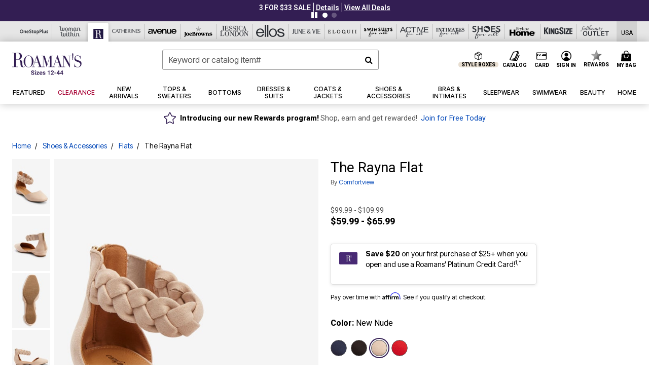

--- FILE ---
content_type: text/html;charset=UTF-8
request_url: https://www.roamans.com/products/the-rayna-flat/1002718.html
body_size: 97755
content:












<!DOCTYPE html>
<html lang="en">
<head><!-- INSERT BY TRANSFORMER. SELECTOR=head,LOCATION=prepend --><script src="https://rapid-cdn.yottaa.com/rapid/lib/P4Bv7Sy_W39oyw.js"></script><!-- INSERT BY TRANSFORMER. SELECTOR=head,LOCATION=prepend --><script>
Yo.configure({scan:[
            'img',
            'source',
            'picture',
            'script',
           'iframe'
        ]});
</script><!-- INSERT BY TRANSFORMER. SELECTOR=head,LOCATION=prepend --><script>
  Yo.sequence.event.loadEvents([{
                    eventName: 'load',
                    eventObject: window
                }, {
                    eventName: 'DOMContentLoaded',
                    eventObject: document
                }, {
                    eventName: 'readystatechange',
                    eventObject: document
                }]);
</script>

<script>

(function(){
window.Constants = {"AVAIL_STATUS_IN_STOCK":"IN_STOCK","AVAIL_STATUS_PREORDER":"PREORDER","AVAIL_STATUS_BACKORDER":"BACKORDER","AVAIL_STATUS_NOT_AVAILABLE":"NOT_AVAILABLE"};
window.Resources = {"I_AGREE":"I Agree","CLOSE":"Close","NO_THANKS":"No, thanks","OK":"OK","ARE_YOU_HUMAN":"Are you a Human Being?","SHIP_QualifiesFor":"This shipment qualifies for","CC_LOAD_ERROR":"Couldn't load credit card!","COULD_NOT_SAVE_ADDRESS":"Could not save address. Please check your entries and try again.","REG_ADDR_ERROR":"Could Not Load Address","BONUS_PRODUCT":"You've got a free gift! Choose your item and add it to your bag.","BONUS_PRODUCTS":"Bonus Products","SELECT_BONUS_PRODUCTS":"Select Bonus Products","SELECT_BONUS_PRODUCT":"product.selectbonusproduct","BONUS_PRODUCT_MAX":"The maximum number of bonus products has been selected. Please remove one in order to add additional bonus products.","BONUS_PRODUCT_TOOMANY":"You have selected too many bonus products. Please change the quantity.","BONUS_PRODUCTS_SELETED":"bonus products. Please change the quantity.","BONUS_PRODUCT_SELETED":"bonus product. Please change the quantity.","BONUS_PRODUCT_ERROR":"You have selected more than","BONUS_PRODUCT_EMPTY":"Please choose bonus products from above list.","SIMPLE_SEARCH":"Enter Keyword or Item No.","SUBSCRIBE_EMAIL_DEFAULT":"Email Address","SHIPPING_OVERLAY_TITLE":"Shipping & Handling Summary","SALESTAX_OVERLAY_TITLE":"Taxes & Fees Summary","CHECKOUT_PLCC_OVERLAY_TITLE":"Continue to Checkout","CURRENCY_SYMBOL":"$","MISSINGVAL":"Please enter {0}","SERVER_ERROR":"Server connection failed!","MISSING_LIB":"jQuery is undefined.","BAD_RESPONSE":"Something went wrong please try after sometime.","INVALID_PHONE":"Please enter a valid phone number.","INVALID_CVN":"CVV Error","REMOVE":"Remove","QTY":"Qty","EMPTY_IMG_ALT":"Remove","COMPARE_BUTTON_LABEL":"Compare Items","COMPARE_CONFIRMATION":"This will remove the first product added for comparison. Is that OK?","COMPARE_REMOVE_FAIL":"Unable to remove item from list","COMPARE_ADD_FAIL":"Unable to add item to list","ADD_TO_CART_FAIL":"Unable to add item '{0}' to cart","REGISTRY_SEARCH_ADVANCED_CLOSE":"Close Advanced Search","GIFT_CERT_INVALID":"Invalid gift certificate code.","GIFT_CERT_BALANCE":"Your current gift certificate balance is","GIFT_CERT_AMOUNT_INVALID":"Gift Certificate can only be purchased with a minimum of 5 and maximum of 5000","INVALID_ADDRESS1":"Please enter valid address1","INVALID_CHECKOUT_MESSAGE":"Please enter your","GIFT_CERT_MISSING":"Please enter a gift certificate code.","REWARD_CERT_MISSING":"Please enter a reward code.","REWARD_CERT_ALREADY_ADDED":"has already been added.","REWARD_CERT_NOT_FOUND":"not found.","REWARD_CERT_ALREADY_REDEEMED":"has already been redeemed.","REWARD_CERT_EXPIRED":"is expired.","REWARD_CERT_OTHER":"is not valid.","REWARD_CERT_UNKNOWN":"unknown code","REWARD_CERT_ERROR":"Attempt failed. Please renter and Submit.","REWARD_CERT_INVALID":"Invalid Reward Certificate Number","REWARD_CERT_INVALID_CARD":"You have applied a reward certificate.To complete checkout please select a Full Beauty Brands credit card.","REWARD_CERT_FULFILLED":"billing.rewardcertfulfilled","EMPTY_OWNER":"Please enter the card holder name","INVALID_OWNER":"Please enter the valid card holder name","COUPON_CODE_MISSING":"Please enter a coupon code.","COOKIES_DISABLED":"Your browser is currently not set to accept cookies. Please turn this functionality on or check if you have another program set to block cookies.","BML_AGREE_TO_TERMS":"You must agree to the terms and conditions","CHAR_LIMIT_MSG":"characters left","CONFIRM_DELETE":"Do you want to remove this {0}?","TITLE_GIFTREGISTRY":"gift registry","TITLE_ADDRESS":"address","TITLE_CREDITCARD":"credit card","SERVER_CONNECTION_ERROR":"Server connection failed!","IN_STOCK_DATE":"Expected to ship by {0}. Excluded from promotional discounts.","ITEM_STATUS_NOTAVAILABLE":"Out of Stock","INIFINITESCROLL":"Show All","STORE_NEAR_YOU":"What's available at a store near you","SELECT_STORE":"Select Store","SELECTED_STORE":"Selected Store","PREFERRED_STORE":"Preferred Store","SET_PREFERRED_STORE":"Set Preferred Store","ENTER_ZIP":"Enter ZIP Code","INVALID_ZIP":"Please enter a valid ZIP Code","INVALID_ZIP_SHORT":"Invalid Zip","SEARCH":"Search","CHANGE_LOCATION":"Change Location","CONTINUE_WITH_STORE":"Continue with preferred store","CONTINUE":"Continue","SEE_MORE":"See More Stores","SEE_LESS_STORE":"See Fewer Stores","QUICK_VIEW":"Quick Shop","QUICK_VIEW_POPUP":"Product Quick View","TLS_WARNING":"We value your security!<br/>We detected that you are using an outdated browser.<br/>Update you browser to continue a secure shopping experience.","INVALID_FONT":"Select Font","INVALID_POSITION":"Select Location","INVALID_LASTNAME":"Please enter a valid last name.","INVALID_LASTNAME_ERROR":"Error: Please enter a valid last name.","INVALID_FIRSTNAME":"Please enter a valid first name.","INVALID_FIRSTNAME_ERROR":"Error: Please enter a valid first name.","INVALID_COLOR":"Select Color","INVALID_TEXT":"Enter Text","SHARE_EMAIL":"Share this wishlist via E-mail","SHARE_EMAIL_MOBILE":"Share this item via E-mail","MIXANDMATCH_MORE_COLOR":"+ More Colors","MIXANDMATCH_LESS_COLOR":"- Less Colors","INVALID_CITY":"Please enter valid city","INVALID_NICKNAME":"Please enter valid Nickname","INVALID_ADDRESS":"Please enter valid address","SUBSCRIPTION_UPDATE_MSG":"Thanks for updating your preferences! Your changes will be processed within 7 days.","VALIDATE_REQUIRED":"Required field.","VALIDATE_REMOTE":"Please fix this field.","VALIDATE_EMAIL":"Please enter a valid email.","VALIDATE_EMAIL_ERROR":"Error: Please enter a valid email.","VALIDATE_URL":"Please enter a valid URL.","VALIDATE_DATE":"Please enter a valid date.","VALIDATE_DATEISO":"Please enter a valid date ( ISO ).","VALIDATE_NUMBER":"Please enter a valid number.","VALIDATE_ORDER_NUMBER":"Please enter a valid order number","VALIDATE_DIGITS":"Please enter only digits.","VALIDATE_CREDITCARD":"Please enter a valid credit card number.","INVALID_CREDITCARD":"Invalid Credit Card Number","VALIDATE_EQUALTO":"Please enter the same value again.","VALIDATE_MAXLENGTH":"No more than {0} characters.","VALIDATE_MINLENGTH":"Please enter at least {0} characters.","VALIDATE_RANGELENGTH":"Please enter a value between {0} and {1} characters long.","VALIDATE_RANGE":"Please enter a value between {0} and {1}.","VALIDATE_MAX":"Please enter a value less than or equal to {0}.","VALIDATE_MIN":"Please enter a value greater than or equal to {0}.","INVALID_MESSAGE":"Please enter valid message","INVALID_WEBSITE":"Please enter a valid website or catalog link","EMAIL_LABEL":"Please Enter A Valid Email","VALIDATE_CQO_NUMBER":"Please enter a valid item number including dashes.","GC_ERROR":"Couldn't validate gift card!","VALIDATE_CONFIRMEMAIL":"Emails do not match.","VALIDATE_CONFIRMPASSWORD":"Password and Confirm Password do not match.","PASSWORD":"Password","NEW_PASSWORD":"New Password","CONFIRMPASSWORD":"Confirm Password","NEWCONFIRMPASSWORD":"Confirm New Password","ERROR_CARTQUANTITY":"Number of available items is","CHECKOUT":"Checkout Now","CONTINUE_SHOPPING":"Continue Shopping","ADD_ALLTO_BAG":"Add All to Bag","ADD_TO_BAG":"ADD TO BAG","GIFTCARD_PLEASE":"Please","GIFTCARD_SELECT":"Select","GIFTCARD_ADD":"Add","GIFTCARD_NUMBER_MISSING":"Please Enter Gift Card Number.","GIFTCARD_NUMBER_PIN_MISSING":"Please Enter Gift Card Number And PIN.","GIFTCARD_PIN_MISSING":"Please Enter Gift Card PIN.","RETURN_ERROR":"Please select return QTY and reason","PLEASE_SELECT":"Please Select","RETURN_EMPTY_ERROR":"Please select atleast one item for return","EMAIL_SUBSCRIPTION_FAILED":"We experienced an error in capturing your request. Please try again later.","CATALOG_PREF_ERROR":"Please select at least one sister brand","INVALID_GIFTCARD_PIN":"Please enter your PIN number.","INVALID_GIFTCARD_NUMBER":"Please enter your card number.","INVALID_PASSWORD":"Please Enter at least 1 letter and 1 number.","INVALID_PASSWORD_MATCH":"Does not match new password","INVALID_PASSWORD_LENGTH":"Password must be 8-16 characters.","INVALID_EMAIL_MATCH":"Does not match email address","PLEASE_SELECT_SIZE":"Please Select Size","PLEASE_SELECT_COLOR":"Please Select Color","SELECT_COLOR_SIZE":"Please Select Color & Size","SPS_TOPBOTTOM_COLOR_SIZE":"PLEASE SELECT COLOR, TOP AND BOTTOM SIZE","SPS_TOPBOTTOM_SIZE":"PLEASE SELECT TOP AND BOTTOM SIZE","SPS_TOP_COLOR_BOTTOM_SIZE":"PLEASE SELECT COLOR AND BOTTOM SIZE","SPS_TOP_COLOR_SIZE":"PLEASE SELECT COLOR AND TOP SIZE","SPS_BOTTOM_SIZE":"PLEASE SELECT BOTTOM SIZE","SPS_TOP_SIZE":"PLEASE SELECT TOP SIZE","SPS_TOP_COLOR":"PLEASE SELECT COLOR","VALIDATE_MULTIPLEEMAILS":"Please enter the valid email address.","CHECKOUT_PAYPAL_CONTINUE":"Continue with paypal","CHECKOUT_PAYPAL_CONTINUE_WITH":"Continue with","PLACE_ORDER":"Place Order","CHECKOUT_CONTINUE":"Continue","CHECKOUT_REQUIRED_CONTINUE":"Please complete all fields to continue","CHECKOUT_REQUIRED_SHIPPING":"We currently do not ship to this location.","CHECKOUT_AVALARA_TAX_ERROR":"Combination of zip code and state selection is invalid. Please update and try again.","CHECKOUT_INVALID_ADDRESS":"Please enter valid address.","CHARACTER_LIMIT_REACHED":"you have reached the limit","COUPON_CODE_APPLY":"Apply","COUPON_CODE_APPLIED":"Applied","COUPON_CODE_COPIED":"Copied","VALIDATE_SSN":"Please Enter Valid SSN","CURRENT_PASSWORD":"Current Password","PHONE_REQ_MESSAGE":"Mobile Number","UPDATE":"Update","CLICK_HERE":"Click here","READ_MORE":"Read More","SEE_LESS":"See Less","SEE_DETAILS":"See Details","SHOP_NOW":"Product Details","HIDE_OPTIONS":"Hide Details","SHOP_NOW_CLOSE":"Close","READ_LESS":"Read Less","SEE_REVIEWS":"Click To See Reviews","SEE_REVIEWS_CLOSE":"Click To Close","ADDED_TO_WISHLIST":"Added to Wishlist","ADDED_TO_WISHLIST_TITLE":"Added this product to wishlist","ADD_TO_WISHLIST":"Add to Wishlist","ADD_TO_WISHLIST_TITLE":"Add this product to wishlist","WCAG_ARIALABEL_DIALOG":"Subscription options, opens modal dialog","MEGANAV_RECOMMENDATION_TEXT":"RECOMMENDED JUST FOR YOU","RECOMMENDATION_BESTSELLER":"Best Sellers","RECOMMENDATION_REC_FOR_YOU":"Recommended For You","RECOMMENDATION_THIS_WEEK":"This Week","RECOMMENDATION_THIS_WEEKS":"This Week's","RECOMMENDATION_TRENDING":"Trending","RECOMMENDATION_TRENDING_TODAY":"Trending Today","RECOMMENDATION_TRENDING_NOW":"Trending Now","RECOMMENDATION_YOU_MAY_LIKE":"product.youmaylike","GLOBALE_CONTAINER_HEADING":"Shipping To","CHECKOUT_SMS_VIBES_ERROR_MSG":"Due to a technical issue we were unable to sign you up for texts. Please re-enter your mobile number to get the latest offers & updates.","CHECKOUT_SMS_VIBES_REENTER_TXT":"Re-enter My Mobile Number","PERKS_REACTIVATED":"Your Catherines Perks Membership has been reactivated!","PERKS_PAYMENT_DECLINED":"Your payment method was declined.","IN_STOCK":"In Stock","QTY_IN_STOCK":"{0} Item(s) in Stock","PREORDER":"Pre-Order","QTY_PREORDER":"{0} item(s) are available for pre-order.","REMAIN_PREORDER":"The remaining items are available for pre-order.","BACKORDER":"Back Order","QTY_BACKORDER":"Back order {0} item(s)","REMAIN_BACKORDER":"The remaining items are available on back order.","NOT_AVAILABLE":"Out of Stock","REMAIN_NOT_AVAILABLE":"This product is no longer available in the quantity selected.(FYI)"};
window.Urls = {"appResources":"/on/demandware.store/Sites-oss-Site/default/Resources-Load","pageInclude":"/on/demandware.store/Sites-oss-Site/default/Page-Include","continueUrl":"https://www.roamans.com/on/demandware.store/Sites-oss-Site/default/Product-DetailOptimized","staticPath":"/on/demandware.static/Sites-oss-Site/-/default/v1768996526853/","addGiftCert":"/giftcertpurchase","minicartGC":"/on/demandware.store/Sites-oss-Site/default/GiftCert-ShowMiniCart","addProduct":"/on/demandware.store/Sites-oss-Site/default/Cart-AddProduct","persisBasketCS":"/on/demandware.store/Sites-oss-Site/default/Cart-PrepareBasketForCustomerService?format=ajax","minicart":"/on/demandware.store/Sites-oss-Site/default/Cart-MiniCart","cartShow":"/cart","cartSFRAShow":"/cart","quickOrderShow":"/quick-order","giftRegAdd":"https://www.roamans.com/on/demandware.store/Sites-oss-Site/default/Address-GetAddressDetails?addressID=","paymentsList":"https://www.roamans.com/wallet","addressesList":"https://www.roamans.com/addressbook","wishlistAddress":"https://www.roamans.com/on/demandware.store/Sites-oss-Site/default/Wishlist-SetShippingAddress","deleteAddress":"/on/demandware.store/Sites-oss-Site/default/Address-Delete","getProductUrl":"/on/demandware.store/Sites-oss-Site/default/Product-Show","getPdpFooter":"/on/demandware.store/Sites-oss-Site/default/Product-pdpFooter","getBonusProducts":"/on/demandware.store/Sites-oss-Site/default/ProductSG-GetBonusProducts","addBonusProduct":"/on/demandware.store/Sites-oss-Site/default/Cart-AddBonusProduct","getSetItem":"/on/demandware.store/Sites-oss-Site/default/ProductSG-GetSetItem","productDetail":"/on/demandware.store/Sites-oss-Site/default/ProductSG-Detail","getAvailability":"/on/demandware.store/Sites-oss-Site/default/ProductSG-GetAvailability","subscribePopUP":"/on/demandware.store/Sites-oss-Site/default/EmailSubscription-GuestSubscribeModal","removeImg":"/on/demandware.static/Sites-oss-Site/-/default/dw1fa2f42d/images/icon_remove.gif","searchsuggest":"/on/demandware.store/Sites-oss-Site/default/Search-GetSuggestions?format=ajax","productNav":"/on/demandware.store/Sites-oss-Site/default/ProductSG-Productnav","summaryRefreshURL":"/on/demandware.store/Sites-oss-Site/default/COBilling-UpdateSummary?format=ajax","basketRefreshURL":"/on/demandware.store/Sites-oss-Site/default/COBilling-UpdateBasketInfo","summary":"/revieworder","billingSelectCC":"https://www.roamans.com/on/demandware.store/Sites-oss-Site/default/COBilling-SelectCreditCard","updateAddressDetails":"https://www.roamans.com/on/demandware.store/Sites-oss-Site/default/COShipping-UpdateAddressDetails","updateAddressDetailsBilling":"https://www.roamans.com/on/demandware.store/Sites-oss-Site/default/COBilling-UpdateAddressDetails","shippingMethodsJSON":"https://www.roamans.com/on/demandware.store/Sites-oss-Site/default/COShipping-GetApplicableShippingMethodsJSON?format=ajax","shippingMethodsList":"https://www.roamans.com/on/demandware.store/Sites-oss-Site/default/COShipping-UpdateShippingMethodList?format=ajax","selectShippingMethodsList":"https://www.roamans.com/on/demandware.store/Sites-oss-Site/default/COShipping-SelectShippingMethod","resetPaymentForms":"/on/demandware.store/Sites-oss-Site/default/COBilling-ResetPaymentForms","paypalIncontext":"/on/demandware.store/Sites-oss-Site/default/Paypal-IncontextCheckout?checkoutFromtCart=false","expressSubmit":"/expressorderconfirmation","compareShow":"/compare","compareAdd":"/on/demandware.store/Sites-oss-Site/default/Compare-AddProduct","compareRemove":"/on/demandware.store/Sites-oss-Site/default/Compare-RemoveProduct","compareEmptyImage":"/on/demandware.static/Sites-oss-Site/-/default/dw5028abc6/images/comparewidgetempty.png","giftCardCheckBalance":"https://www.roamans.com/on/demandware.store/Sites-oss-Site/default/COBilling-GetGiftCertificateBalance","redeemGiftCert":"https://www.roamans.com/on/demandware.store/Sites-oss-Site/default/COBilling-RedeemGiftCertificateJson","addCoupon":"https://www.roamans.com/on/demandware.store/Sites-oss-Site/default/Cart-AddCouponJson","storesInventory":"/on/demandware.store/Sites-oss-Site/default/StoreInventory-Inventory","setPreferredStore":"/on/demandware.store/Sites-oss-Site/default/StoreInventory-SetPreferredStore","getPreferredStore":"/on/demandware.store/Sites-oss-Site/default/StoreInventory-GetPreferredStore","setStorePickup":"/on/demandware.store/Sites-oss-Site/default/StoreInventory-SetStore","setZipCode":"/on/demandware.store/Sites-oss-Site/default/StoreInventory-SetZipCode","getZipCode":"/on/demandware.store/Sites-oss-Site/default/StoreInventory-GetZipCode","billing":"/billing","expressBilling":"/on/demandware.store/Sites-oss-Site/default/COBilling-ExpressBilling","setSessionCurrency":"/on/demandware.store/Sites-oss-Site/default/Currency-SetSessionCurrency","addEditAddress":"/on/demandware.store/Sites-oss-Site/default/COShippingMultiple-AddEditAddressJSON","rateLimiterReset":"/on/demandware.store/Sites-oss-Site/default/RateLimiter-HideCaptcha","csrffailed":"/on/demandware.store/Sites-oss-Site/default/CSRF-Failed","logInRedirect":"/my-account","logIn":"https://www.roamans.com/register","home":"/home","giftCardBalanceCheck":"/giftcard","specialProductSetATS":"/on/demandware.store/Sites-oss-Site/default/ProductSG-SpecialProductSetATS","customerInfo":"https://www.roamans.com/on/demandware.store/Sites-oss-Site/default/Home-IncludeCustomerInfo","productVariantATS":"/on/demandware.store/Sites-oss-Site/default/ProductSG-ProductVariantATS","shippingStart":"/shipping","removeCoupon":"https://www.roamans.com/on/demandware.store/Sites-oss-Site/default/Cart-RemoveCouponJson","removeRewardCode":"https://www.roamans.com/on/demandware.store/Sites-oss-Site/default/COBilling-RemoveRewardCode","redeemADSCert":"https://www.roamans.com/on/demandware.store/Sites-oss-Site/default/COBilling-CheckRewardBalance","validateDeferCode":"https://www.roamans.com/on/demandware.store/Sites-oss-Site/default/COBilling-ValidateDeferPayment","poExclusion":"https://www.roamans.com/on/demandware.store/Sites-oss-Site/default/COShipping-GetPOBoxItems","getCartAvailability":"/on/demandware.store/Sites-oss-Site/default/ProductSG-GetCartAvailability?format=ajax","basketUpdaeteList":"https://www.roamans.com/on/demandware.store/Sites-oss-Site/default/COShipping-UpdateBasketInfo","shipExclusion":"https://www.roamans.com/on/demandware.store/Sites-oss-Site/default/COShipping-GetExcepItems","updateShipException":"https://www.roamans.com/on/demandware.store/Sites-oss-Site/default/COShipping-UpdateShipException","applyGiftCard":"https://www.roamans.com/on/demandware.store/Sites-oss-Site/default/COBilling-ApplyGiftCard","removeGiftCard":"https://www.roamans.com/on/demandware.store/Sites-oss-Site/default/COBilling-RemoveGiftCard","validatePLCCBillingAddress":"https://www.roamans.com/on/demandware.store/Sites-oss-Site/default/COBilling-ValidateBillingAddressForPLCC","subscribe":"https://www.roamans.com/email-preferences","updateSubscription":"https://www.roamans.com/on/demandware.store/Sites-oss-Site/default/EmailSubscription-UpdateSubscription","guestEmailUnsubscrbe":"https://www.roamans.com/on/demandware.store/Sites-oss-Site/default/EmailSubscription-SendEmailToMWForUnsubscription","emailFrequencyModal":"https://www.roamans.com/on/demandware.store/Sites-oss-Site/default/EmailSubscription-FrequencyModal","deleteCreditCardOverLay":"https://www.roamans.com/on/demandware.store/Sites-oss-Site/default/PaymentInstruments-DeleteCreditCardOverLay","guestEmailSubscription":"https://www.roamans.com/email-subscription","checkoutModalStep2":"https://www.roamans.com/on/demandware.store/Sites-oss-Site/default/Credit-CheckoutModalStep2","termsAndConditions":"https://www.roamans.com/on/demandware.store/Sites-oss-Site/default/Credit-TermsAndConditions","updateBilling":"https://www.roamans.com/on/demandware.store/Sites-oss-Site/default/COBilling-UpdateBilling","madeOffer":"https://www.roamans.com/on/demandware.store/Sites-oss-Site/default/Credit-MadeOffer","showPromotionDetails":"/on/demandware.store/Sites-oss-Site/default/OffersCoupons-ShowDetails","applyCouponCode":"https://www.roamans.com/on/demandware.store/Sites-oss-Site/default/OffersCoupons-ApplyCouponCode","giftCardLookup":"https://www.roamans.com/on/demandware.store/Sites-oss-Site/default/GiftCards-GiftCheckBalance","getProductSetPrice":"/on/demandware.store/Sites-oss-Site/default/ProductSG-GetProductSetPrice","clearAddressForm":"/on/demandware.store/Sites-oss-Site/default/Address-ClearAddressForm","wishlistShow":"/wishlist","includebrandlogos":"/on/demandware.store/Sites-oss-Site/default/Home-IncludeBrandLogos?format=ajax","guestEPLookupResult":"/on/demandware.store/Sites-oss-Site/default/EmailSubscription-GuestEmailPreferencesLookupResult","verintMuteRecording":"/on/demandware.store/Sites-oss-Site/default/Verint-MuteRecording","verintUnmuteRecording":"/on/demandware.store/Sites-oss-Site/default/Verint-UnmuteRecording","checkoutCouponLineItems":"/on/demandware.store/Sites-oss-Site/default/Cart-CheckoutCouponLineItems","productVariation":"/on/demandware.store/Sites-oss-Site/default/ProductSG-Variation","passwordReset":"https://www.roamans.com/passwordreset","getCityStateOptions":"https://www.roamans.com/on/demandware.store/Sites-oss-Site/default/Address-GetCityStateOptions","getProductReviews":"https://www.roamans.com/getproductreviews","getProductQA":"https://www.roamans.com/getproductqa","countrySelectionModal":"https://www.roamans.com/on/demandware.store/Sites-oss-Site/default/Globale-CountrySelectionModal","tealiumData":"https://www.roamans.com/on/demandware.store/Sites-oss-Site/default/Tealium_utag-RenderTealium?format=ajax","getPDPRecommendation":"/on/demandware.store/Sites-oss-Site/default/ProductSG-GetPDPRecommendation?format=ajax","loadingImage":"/on/demandware.static/Sites-oss-Site/-/default/dw415d63f9/images/loading.png","loadingSquareImage":"/on/demandware.static/Sites-oss-Site/-/default/dw21e7e804/images/loading-square.png","addToWishlist":"https://www.roamans.com/on/demandware.store/Sites-oss-Site/default/Wishlist-Add","removeFromWishlist":"https://www.roamans.com/on/demandware.store/Sites-oss-Site/default/Wishlist-Remove","getPLCCBrandData":"https://www.roamans.com/on/demandware.store/Sites-oss-Site/default/Tealium_utag-GetPLCCBrandData","updateGiftCardBalance":"https://www.roamans.com/on/demandware.store/Sites-oss-Site/default/COBilling-UpdateGiftCardBalance","getCheckoutUtagData":"https://www.roamans.com/on/demandware.store/Sites-oss-Site/default/COCustomer-CheckoutUtagData","megaNavRecommURL":"https://www.roamans.com/on/demandware.store/Sites-oss-Site/default/MegaNavProductRecomm-MegaNavProductJson","customHamMenuURL":"https://www.roamans.com/on/demandware.store/Sites-oss-Site/default/Home-GetCustomHamburgerMenu?format=ajax","directCheckout":"https://www.roamans.com/directCheckout","globalECheckout":"/on/demandware.store/Sites-oss-Site/default/Globale-GlobaleCheckout","globalEConfirmationAnalytics":"https://www.roamans.com/on/demandware.store/Sites-oss-Site/default/Tealium_utag-GlobalEConfirmationAnalytics","acquisitionRequest":"/on/demandware.store/Sites-oss-Site/default/Acquisition-Subscribe","checkoutSubscription":"https://www.roamans.com/on/demandware.store/Sites-oss-Site/default/Acquisition-CheckoutSubscription","checkoutSubscriptionAttn":"https://www.roamans.com/on/demandware.store/Sites-oss-Site/default/Attentive-CheckoutSubscription","globalECartUSDUtagData":"https://www.roamans.com/on/demandware.store/Sites-oss-Site/default/Page-getUSDUtagData?pagetype=Cart","globalECheckoutUSDUtagData":"https://www.roamans.com/on/demandware.store/Sites-oss-Site/default/Page-getUSDUtagData?pagetype=checkout","checkOrderStatus":"https://www.roamans.com/on/demandware.store/Sites-oss-Site/default/Globale-CheckOrderStatus","checkGEWelcomeCookie":"https://www.roamans.com/on/demandware.store/Sites-oss-Site/default/Page-CheckGEWelcomeCookie?format=ajax","EDSprescreenDetails":"https://www.roamans.com/on/demandware.store/Sites-oss-Site/default/PLCC-prescreenDetails","getCouponsAndRewards":"https://www.roamans.com/on/demandware.store/Sites-oss-Site/default/Cart_SFRA-getCouponsAndRewards","getReviewShipAndPayment":"https://www.roamans.com/on/demandware.store/Sites-oss-Site/default/COCustomer-ReviewShipAndPayment","updatePerksAutoRenewal":"https://www.roamans.com/on/demandware.store/Sites-oss-Site/default/PerksSubscriptions-UpdatePerks","generateCSRFToken":"https://www.roamans.com/on/demandware.store/Sites-oss-Site/default/CSRF_SFRA-Generate","multiTenderMoreWaysToEarn":"https://www.roamans.com/on/demandware.store/Sites-oss-Site/default/Account-MultiTenderMoreWaysToEarn","trackFBBRewardsSuccessEvents":"https://www.roamans.com/on/demandware.store/Sites-oss-Site/default/Product-TrackFBBRewardsSuccessEvents","diamondrewardsPopup":"https://www.roamans.com/on/demandware.store/Sites-oss-Site/default/DiamondRewards-ShowPopup","diamondrewardsPLCCDeclined":"https://www.roamans.com/on/demandware.store/Sites-oss-Site/default/DiamondRewards-PLCCDeclined"};
window.SitePreferences = {"PLCC_BRAND_STORENAMES":{"rm":"Roaman's","jl":"Jessica London","el":"Full Beauty","ww":"Woman Within","ks":"King Size","bh":"Brylane Home","sa":"Full Beauty","fo":"Full Beauty","os":"Full Beauty","ca":"Catherines","ia":"Full Beauty","sh":"Full Beauty","aa":"Full Beauty","jv":"Full Beauty","jb":"Full Beauty","zq":"Full Beauty","da":"Full Beauty","av":"Full Beauty","cp":"Full Beauty"},"BRAND_STORENAMES":{"rm":"Plus Size Clothing, Fashion That Fits | Roaman's","jl":"Jessica London","el":"Ellos","ww":"Woman Within","ks":"King Size","bh":"Brylane Home","sa":"Swimsuits for all","fo":"Fullbeauty outlet","os":"One stop plus","ca":"Catherines","ia":"Intimates for all","sh":"Shoes for all","aa":"Active for all","jv":"June And Vie","jb":"Joe Browns","zq":"Eloquii","da":"Dia Shop","av":"Avenue","cp":"Cuup"},"PRODUCT_NAV_ENABLED":true,"LISTING_INFINITE_SCROLL":false,"LISTING_REFINE_SORT":true,"STORE_PICKUP":false,"POBOX_EXCLUSIONS":"PO Box,po box,POBox,POBOX,PO BOX,PO box,P.O.Box,p.o. box,P.O.Box,P.O.BOX,P.O. BOX,P.O. box,P. O. Box,P. O.Box,P. O. BOX,POB,P.O.B,P. O. B,P.O.B.,P. O. B.,Post Box,PostBox,PostOfficeBox,Post Office Box,PostOffice Box,Post OfficeBox,PostOfficeBin,Post Office Bin,Post OfficeBin,PostOffice Bin,Post Box#,PostBox#,PostBox #,Post Box,p o box,P.O BOX","COOKIE_HINT":false,"CHECK_TLS":false,"TEALIUM_ENABLED":true,"VERINT_ENABLED":true,"PLP_LAZY_LOAD_ENABLED":true,"PLP_LAZY_LOAD_SETTINGS":"{\n    \"default\" : {              \n       \"threshold\": 300,      \n        \"tiles_per_load\": 12    \n   }\n}","LAZY_LOAD_CURALATE":false,"LOGIN_REDIRECT":"","PDP_REVIEWS_SHOWN_INITIALLY":10,"NARVAR_RETURNS_ENABLED":false,"CUSTOM_HAMBURGER_MENU_PREF":{"enableAjax":false,"enableCustomMenu":false},"SHOW_QUICK_VIEW":false,"AFFIRM_ENABLED":true,"RECOMMENDATION_TITLES":{"confirmation":"You may also like","noSearchResults":"Trending Now","addToCartOverlay":"You may also like","cart":"You may also like","pdp":"You may also like","errorPage":"Trending Now","emptyCart":"Trending Now","megaMenu":"You may also like","homePage":"<span class='trending'>Trending  </span><span class='week'>This Week</span>"},"GLOBALE_RETURNS_URL":"https://web.global-e.com/returns/portal/mZJW","GLOBALE_LOOKPUP_URL":"https://web.global-e.com/Order/Track/mZJW","GLOBALE_ENABLED":true,"GLOBALE_IS_PHASE2":true,"GLOBALE_OPERATED_COUNTRY":false,"GLOBALE_ANALYTICS_ORDER_CONFIRMATION_RETRY":8,"GLOBALE_ORDER_CONFIRMATION_SPINNER":false,"GLOBALE_ADOBE_TARGET_CONFIG":"{\n\t\"isEnabled\": false,\n\t\"shipsTo\": \"Ships to\",\n\t\"usMsg\": \"from the United States\",\n\t\"weAccept\": \"We accept payments from\",\n\t\"freeExchange\": \"Free exchanges within 60 days of purchase.\",\n\t\"AU\": {\n\t\t\"orderInDays\": \"Orders typically arrive in 9-10 days with express shipping.\",\n\t\t\"importDuty\": \"(includes import duty and tax.)\",\n\t\t\"paymentIconContentAssetId\": \"globale-payment-description-au\",\n\"flagUrl\": \"/on/demandware.static/-/Sites-oss-Library/default/dw672ed6f2/australia-ge-at.svg\"\n\t},\n\t\"CA\": {\n\t\t\"orderInDays\": \"Orders typically arrive in 7 days with express shipping.\",\n\t\t\"importDuty\": \"(includes import duty)\",\n\t\t\"paymentIconContentAssetId\": \"globale-payment-description-ca\",\n\"flagUrl\": \"/on/demandware.static/-/Sites-oss-Library/default/dw672ed6f2/canada-ge-at.svg\"\n\t},\n\t\"MX\": {\n\t\t\"orderInDays\": \"Orders typically arrive in 7 days with express shipping.\",\n\t\t\"importDuty\": \"(includes import duty and tax.)\",\n\t\t\"paymentIconContentAssetId\": \"globale-payment-description-mx\",\n\"flagUrl\": \"/on/demandware.static/-/Sites-oss-Library/default/dw672ed6f2/mexico-ge-at.svg\"\n\t}\n}","PLCCPRESCREENREDESIGN_ENABLED":true,"BRAND_SITE_MAPPING":"{\"www.womanwithin.com\":[{\"siteid\":\"womanwithin\",\"prefix\":\"ww\"}],\"ww\":[{\"siteid\":\"womanwithin\",\"prefix\":\"ww\",\"cs\":\"womanwithin\",\"brandHost\":\"www.womanwithin.com\",\"dtmCid\":\"2532\",\"dtmCmagic\":\"9824f9\"}],\"www.kingsize.com\":[{\"siteid\":\"kingsize\",\"prefix\":\"ks\"}],\"ks\":[{\"siteid\":\"kingsize\",\"prefix\":\"ks\",\"cs\":\"kingsize\",\"brandHost\":\"www.kingsize.com\",\"dtmCid\":\"2533\",\"dtmCmagic\":\"4de754\"}],\"www.brylanehome.com\":[{\"siteid\":\"brylanehome\",\"prefix\":\"bh\"}],\"bh\":[{\"siteid\":\"brylanehome\",\"prefix\":\"bh\",\"cs\":\"brylanehome\",\"brandHost\":\"www.brylanehome.com\",\"dtmCid\":\"2535\",\"dtmCmagic\":\"0747b9\"}],\"www.jessicalondon.com\":[{\"siteid\":\"jessicalondon\",\"prefix\":\"jl\"}],\"jl\":[{\"siteid\":\"jessicalondon\",\"prefix\":\"jl\",\"cs\":\"jessicalondon\",\"brandHost\":\"www.jessicalondon.com\",\"dtmCid\":\"2536\",\"dtmCmagic\":\"f7ac67\"}],\"www.roamans.com\":[{\"siteid\":\"roamans\",\"prefix\":\"rm\"}],\"rm\":[{\"siteid\":\"roamans\",\"prefix\":\"rm\",\"cs\":\"roamans\",\"brandHost\":\"www.roamans.com\",\"dtmCid\":\"2534\",\"dtmCmagic\":\"7827d1\"}],\"www.ellos.us\":[{\"siteid\":\"ellos\",\"prefix\":\"el\"}],\"el\":[{\"siteid\":\"ellos\",\"prefix\":\"el\",\"cs\":\"ellos\",\"brandHost\":\"www.ellos.us\",\"dtmCid\":\"63234\",\"dtmCmagic\":\"e417ef\"}],\"www.swimsuitsforall.com\":[{\"siteid\":\"swimsuitsforallfull\",\"prefix\":\"sa\"}],\"sa\":[{\"siteid\":\"swimsuitsforallfull\",\"prefix\":\"sa\",\"cs\":\"swimsuitsforallfull\",\"brandHost\":\"www.swimsuitsforall.com\",\"dtmCid\":\"63235\",\"dtmCmagic\":\"f39dfe\"}],\"www.fullbeauty.com\":[{\"siteid\":\"outlet\",\"prefix\":\"fo\"}],\"fo\":[{\"siteid\":\"outlet\",\"prefix\":\"fo\",\"cs\":\"outlet\",\"brandHost\":\"www.fullbeauty.com\",\"dtmCid\":\"2538\",\"dtmCmagic\":\"1bf0c5\"}],\"www.catherines.com\":[{\"siteid\":\"catherines\",\"prefix\":\"ca\"}],\"ca\":[{\"siteid\":\"catherines\",\"prefix\":\"ca\",\"cs\":\"catherines\",\"brandHost\":\"www.catherines.com\",\"dtmCid\":\"81278\",\"dtmCmagic\":\"1271b9\"}],\"www.shoesforall.com\":[{\"siteid\":\"shoesforall\",\"prefix\":\"sh\"}],\"sh\":[{\"siteid\":\"shoesforall\",\"prefix\":\"sh\",\"cs\":\"shoesforall\",\"brandHost\":\"www.shoesforall.com\",\"dtmCid\":\"81373\",\"dtmCmagic\":\"c1e2ef\"}],\"www.intimatesforall.com\":[{\"siteid\":\"intimatesforall\",\"prefix\":\"ia\"}],\"ia\":[{\"siteid\":\"intimatesforall\",\"prefix\":\"ia\",\"cs\":\"intimatesforall\",\"brandHost\":\"www.intimatesforall.com\",\"dtmCid\":\"81372\",\"dtmCmagic\":\"c18a6d\"}],\"www.onestopplus.com\":[{\"siteid\":\"onestopplus\",\"prefix\":\"os\"}],\"os\":[{\"siteid\":\"onestopplus\",\"prefix\":\"os\",\"cs\":\"onestopplus\",\"brandHost\":\"www.onestopplus.com\",\"dtmCid\":\"81279\",\"dtmCmagic\":\"174730\"}],\"www.activeforall.com\":[{\"siteid\":\"activeforall\",\"prefix\":\"aa\"}],\"aa\":[{\"siteid\":\"activeforall\",\"prefix\":\"aa\",\"cs\":\"activeforall\",\"brandHost\":\"www.activeforall.com\",\"dtmCid\":\"82191\",\"dtmCmagic\":\"bf09e1\"}],\"www.juneandvie.com\":[{\"siteid\":\"juneandvie\",\"prefix\":\"jv\"}],\"jv\":[{\"siteid\":\"juneandvie\",\"prefix\":\"jv\",\"cs\":\"juneandvie\",\"brandHost\":\"www.juneandvie.com\",\"dtmCid\":\"82378\",\"dtmCmagic\":\"822ee2\"}],\"www.eloquii.com\":[{\"siteid\":\"eloquii\",\"prefix\":\"zq\"}],\"zq\":[{\"siteid\":\"eloquii\",\"prefix\":\"zq\",\"cs\":\"eloquii\",\"brandHost\":\"www.eloquii.com\",\"dtmCid\":\"2618\",\"dtmCmagic\":\"17F98D\"}],\"www.shopcuup.com\":[{\"siteid\":\"cuup\",\"prefix\":\"cp\"}],\"cp\":[{\"siteid\":\"cuup\",\"prefix\":\"cp\",\"cs\":\"cuup\",\"brandHost\":\"www.shopcuup.com\",\"dtmCid\":\"82960\",\"dtmCmagic\":\"F15DCD\"}],\"shop.dia.com\":[{\"siteid\":\"dia\",\"prefix\":\"da\"}],\"da\":[{\"siteid\":\"dia\",\"prefix\":\"da\",\"cs\":\"dia\",\"brandHost\":\"shop.dia.com\",\"dtmCid\":\"83570\",\"dtmCmagic\":\"09eb90\"}],\"www.avenue.com\":[{\"prefix\":\"av\",\"siteid\":\"avenue\"}],\"av\":[{\"cs\":\"avenue\",\"siteid\":\"avenue\",\"prefix\":\"av\",\"brandHost\":\"www.avenue.com\",\"dtmCid\":\"83809\",\"dtmCmagic\":\"a05c1f\"}],\"www.joebrowns.us\":[{\"prefix\":\"jb\",\"siteid\":\"joebrowns\"}],\"jb\":[{\"brandHost\":\"www.joebrowns.us\",\"dtmCid\":\"84825\",\"prefix\":\"jb\",\"siteid\":\"joebrowns\",\"cs\":\"joebrowns\",\"dtmCmagic\":\"5247fb\"}]}","GLOBALE_EXCLUDED_COUNTRIES":"US,PR,AS,VI,GU","ENABLE_NEW_CA_PERKS_FLOW":true,"ADS_RC_REGEX":"^(rw|RW)","CA_RC_REGEX":"^(x|X|rc|RC)","US_ADDRESS_AUTOCOMPLETE_URL":"https://us-autocomplete-pro.api.smarty.com/lookup?license=us-autocomplete-pro-cloud&prefer_geolocation=none&source=all&key=155001342186853405","US_ADDRESS_VALIDATION_URL":"https://us-street.api.smarty.com/street-address?match=invalid&license=us-core-cloud&key=","enableSmartyAutocomplete":false,"enableSmartyValidation":false,"enableAttentiveSmsSignUpCheckboxOnCheckout":true,"showSmsSignUpCheckboxOnCheckout":false,"geEnabledByBrand":true,"FBB_REWARDS_ENABLED":true,"FBB_ATTENTIVE_CREATIVE_ID":null,"diamondRewardsEnabledByBrand":true};
}());
</script>
<!--[if gt IE 9]><!-->
<script>//common/scripts.isml</script>
<script defer src="/on/demandware.static/Sites-oss-Site/-/default/v1768996526853/js/main.js" type="text/javascript"></script>

    <script defer src="/on/demandware.static/Sites-oss-Site/-/default/v1768996526853/js/productDetail.js" data-yo-type="text/javascript" type="yo/sequence/chain/1">
    </script>


<!--<![endif]-->

<meta charset=UTF-8>

<meta http-equiv="x-ua-compatible" content="IE=edge"/>

<meta name="viewport" content="width=device-width, initial-scale=1"/>


























































































































    
	
    	<script src="https://js-cdn.dynatrace.com/jstag/19223e8e12b/bf69824oqu/bc91f5f971a18ae8_complete.js" crossorigin="anonymous" data-yo-type="text/javascript" type="yo/sequence/chain/1"></script>







<title>
    
    Stylish The Rayna Flat, New Nude |
    Roaman&#x27;s
</title>

<meta name="description" content="Roaman's"/>
<meta name="keywords" content="Roaman's"/>






    

    
    
    <link rel="preload" fetchpriority="high" href="https://www.roamans.com/fleximages/10248/0036_10248_mc_1137.jpg?width=653&amp;height=940&amp;fit=bounds" as="image" media="screen and (max-width: 1475px)" />



<link rel="icon" type="image/png" href="https://www.roamans.com/on/demandware.static/Sites-oss-Site/-/default/dwcdd3e210/images/rm/favicon.png" sizes="196x196" />

<link rel="preload" as="style" href="/on/demandware.static/Sites-oss-Site/-/default/v1768996526853/css/rm/global.css" />
<style>
    @import "/on/demandware.static/Sites-oss-Site/-/default/v1768996526853/css/rm/global.css";
</style>

    <link rel="stylesheet" href="/on/demandware.static/Sites-oss-Site/-/default/v1768996526853/css/rm/product/detail.css"  />



    <meta name="google-site-verification" content="eCEUf0IGZCr9PiGn3f_kaHYeRfXZWSeDluUO6KdPhUo" />





    <script async src="https://qtmvp.roamans.com/providers/atLabel/load" onError="var fallbackScript = document.createElement('script'); fallbackScript.src='https://cdn.attn.tv/rms/dtag.js'; document.head.appendChild(fallbackScript);" data-yo-type="text/javascript" type="yo/sequence/chain/1"></script>




    
    <script defer type='text/javascript' crossorigin data-src="//consent.trustarc.com/notice?domain=fbb.com&c=teconsent&js=nj&noticeType=bb&gtm=1"></script>
    
    <script>
        // Find the script with data-src and dynamically add the src attribute
        document.addEventListener('DOMContentLoaded', function () {
            const script = document.querySelector('script[data-src]');
            if (script) {
                script.setAttribute('src', script.getAttribute('data-src'));
                script.removeAttribute('data-src');
            }
        });
    </script>






  
      
          <meta property="og:title" content="Stylish The Rayna Flat, New Nude">
      
  
      
          <meta property="og:type" content="product">
      
  
      
          <meta property="og:url" content="https://www.roamans.com/products/the-rayna-flat/1002718.html">
      
  
      
          <meta property="og:image" content="https://www.roamans.com/dw/image/v2/BBKT_PRD/on/demandware.static/-/Sites-masterCatalog_Roamans/default/dwd14c798c/images/hi-res/0036_10248_mc_1137.jpg?sw=653&amp;sh=940&amp;sm=fit&amp;q=90&amp;strip=false">
      
  
      
          <meta property="og:description" content="">
      
  
      
          <meta property="og:site_name" content="fullbeauty">
      
  
      
          <meta property="fb:admins" content="">
      
  
      
          <meta name="twitter:card" content="summary_large_image">
      
  
      
          <meta name="twitter:site" content="">
      
  
      
          <meta name="twitter:title" content="Stylish The Rayna Flat, New Nude">
      
  
      
          <meta name="twitter:description" content="">
      
  
      
          <meta name="twitter:creator" content="">
      
  
      
          <meta name="twitter:image" content="https://www.roamans.com/dw/image/v2/BBKT_PRD/on/demandware.static/-/Sites-masterCatalog_Roamans/default/dwd14c798c/images/hi-res/0036_10248_mc_1137.jpg?sw=653&amp;sh=940&amp;sm=fit&amp;q=90&amp;strip=false">
      
  
      
          <meta name="twitter:domain" content="Full Beauty">
      
  
      
          <meta name="ROBOTS" content="INDEX,FOLLOW">
      
  




<link rel="stylesheet" href="/on/demandware.static/Sites-oss-Site/-/default/v1768996526853/css/common/skin/skin.css" />

<link rel="preconnect" href="https://fonts.googleapis.com" />
<link rel="preconnect" href="https://fonts.gstatic.com" crossorigin="anonymous" />



    
    <link rel="preload" href="https://fonts.googleapis.com/css2?family=Inter+Tight:ital,wght@0,400;0,500;0,700;1,400&amp;family=Roboto:wght@300;400;600;800&amp;family=Birthstone&amp;display=swap" as="style" />
    <link rel="stylesheet" href="https://fonts.googleapis.com/css2?family=Inter+Tight:ital,wght@0,400;0,500;0,700;1,400&amp;family=Roboto:wght@300;400;600;800&amp;family=Birthstone&amp;display=swap" />




    
    
    
    <link rel="preconnect" href="https://use.typekit.net" crossorigin />
    <link rel="preload" href="https://use.typekit.net/lcd2tmm.css" as="style" />
    <link rel="stylesheet" href="https://use.typekit.net/lcd2tmm.css" />


<script defer id="sfcc-htmlHead-isml">
    window.onImageLoadError = function(element){
        if(element.classList.contains('picture-el-img')){
            var sibling = element.previousElementSibling;
            while(sibling){
                sibling.srcset = element.dataset['loadError'];
                sibling = sibling.previousElementSibling;
            }
            element.src = element.dataset['loadError'];
        }
    }
</script>


    



	
	
	

	
	






<script id="sfcc-sg-htmlHeadJS-isml" defer type="text/javascript">
	//NOTE: The following conditionals are examples, please adjust as necessary for your implementation
	//NOTE: These can be modified if you need more or less defined page IDs. Be sure to also modify the page IDs in 'TurnToHelperUtil.js', function 'getPageID'
	if('pdp-page' == 'pdp-page') {
			var turnToConfig = {
				locale: "en_US",
                pageId: "pdp-page",
                sku: "1002718",
                turntoReviewsEnabled: true,
                turntoQAEnabled: true,
                showTurnTo: true,
				gallery: {
					skus: ["1002718"]
				}
		};
	} else if ('pdp-page' == 'order-confirmation-page') {
			var turnToConfig = {
					locale: "en_US",
                    pageId: "order-confirmation-page",
                    embed: true
			}
	} else if ('pdp-page' == 'search-page') {
		var turnToConfig = {
				locale: "en_US",
				pageId: "search-page",
				commentsPinboardTeaser: {
					// promoButtonUrl: ""
					// skus: [],
					// tags: [],
					// brands: [],
					// onFinish: function(){}
				}
		}
	} else if ('pdp-page' == 'pinboard-page') {
		var turnToConfig = {
			locale: "en_US",
			pageId: "vc-pinboard-page",
			vcPinboard: {
				// Add SKUs, tags, brands, or any combination.
			}
		};
	} else {
		var turnToConfig = {
				locale: "en_US",
				pageId: "non-defined-page",
				commentsPinboard: {
					// skus: [],
					// tags: [],
					// brands: [],
					// onFinish: function(){}
				}
		};
	}
	window.TurnToCmd=window.TurnToCmd||function(){(TurnToCmd.q=TurnToCmd.q||[]).push( arguments)};
</script>
	<script id="sfcc-sg-htmlHeadGlobalInclude-isml" type="yo/sequence/defer/0" data-yo-src="https://widgets.turnto.com/v5/widgets/a6JTDbEBc45giDVsite/js/turnto.js"></script>
	
		<link href="/on/demandware.static/Sites-oss-Site/-/default/v1768996526853/css/turnto.css" type="text/css" rel="stylesheet" />
	






<script async>
    if (!window.hasOwnProperty('contentAssetInitFunctions')) { window.contentAssetInitFunctions = []; }
    window.MSInputMethodContext && document.documentMode && document.write('<script async src="/on/demandware.static/Sites-oss-Site/-/default/v1768996526853/thirdParty/ie11CustomProperties.min.js"><\/script>');
</script>






<script defer>
if (window.jQuery) {
jQuery(document).ready(function(){
if(screen.width < 768){
jQuery('#footer').append('<a href="https://www.roamans.com" class="full-site-link">View Full Site</a>');
jQuery('.full-site-link')
.attr('href', '/on/demandware.store/Sites-oss-Site/default/Home-FullSite')
.click(function(e) {
e.preventDefault();
jQuery.ajax({
url: '/on/demandware.store/Sites-oss-Site/default/Home-FullSite',
success: function(){
window.location.reload();
}
});
}
);
}
});
}
</script>






    <link rel="stylesheet" type="text/css" href="https://widget.beyonsee.plussizecorp.com/style.css" />




<script>
// Check if user is on a PDP page by checking if URL contains '/products'
var currentUrl = window.location.href;
var isOnPDP = currentUrl.indexOf('/products') !== -1;

if (isOnPDP) {
    // Fetch custom preference for backorder analytics
    var enableBackorderAnalytics = true;
    
    if (enableBackorderAnalytics === true) {
        // Set cookie to true
        document.cookie = 'enableBackorderAnalytics=true; path=/; max-age=86400'; // 24 hours
    } else {
        // Delete cookie if it exists
        document.cookie = 'enableBackorderAnalytics=; path=/; expires=Thu, 01 Jan 1970 00:00:00 GMT';
    }
}
</script>

<link rel="canonical" href="https://www.roamans.com/products/the-rayna-flat/1002718.html"/>

<script type="text/javascript">//<!--
/* <![CDATA[ (head-active_data.js) */
var dw = (window.dw || {});
dw.ac = {
    _analytics: null,
    _events: [],
    _category: "",
    _searchData: "",
    _anact: "",
    _anact_nohit_tag: "",
    _analytics_enabled: "true",
    _timeZone: "US/Eastern",
    _capture: function(configs) {
        if (Object.prototype.toString.call(configs) === "[object Array]") {
            configs.forEach(captureObject);
            return;
        }
        dw.ac._events.push(configs);
    },
	capture: function() { 
		dw.ac._capture(arguments);
		// send to CQ as well:
		if (window.CQuotient) {
			window.CQuotient.trackEventsFromAC(arguments);
		}
	},
    EV_PRD_SEARCHHIT: "searchhit",
    EV_PRD_DETAIL: "detail",
    EV_PRD_RECOMMENDATION: "recommendation",
    EV_PRD_SETPRODUCT: "setproduct",
    applyContext: function(context) {
        if (typeof context === "object" && context.hasOwnProperty("category")) {
        	dw.ac._category = context.category;
        }
        if (typeof context === "object" && context.hasOwnProperty("searchData")) {
        	dw.ac._searchData = context.searchData;
        }
    },
    setDWAnalytics: function(analytics) {
        dw.ac._analytics = analytics;
    },
    eventsIsEmpty: function() {
        return 0 == dw.ac._events.length;
    }
};
/* ]]> */
// -->
</script>
<script type="text/javascript">//<!--
/* <![CDATA[ (head-cquotient.js) */
var CQuotient = window.CQuotient = {};
CQuotient.clientId = 'bbkt-oss';
CQuotient.realm = 'BBKT';
CQuotient.siteId = 'oss';
CQuotient.instanceType = 'prd';
CQuotient.locale = 'default';
CQuotient.fbPixelId = '__UNKNOWN__';
CQuotient.activities = [];
CQuotient.cqcid='';
CQuotient.cquid='';
CQuotient.cqeid='';
CQuotient.cqlid='';
CQuotient.apiHost='api.cquotient.com';
/* Turn this on to test against Staging Einstein */
/* CQuotient.useTest= true; */
CQuotient.useTest = ('true' === 'false');
CQuotient.initFromCookies = function () {
	var ca = document.cookie.split(';');
	for(var i=0;i < ca.length;i++) {
	  var c = ca[i];
	  while (c.charAt(0)==' ') c = c.substring(1,c.length);
	  if (c.indexOf('cqcid=') == 0) {
		CQuotient.cqcid=c.substring('cqcid='.length,c.length);
	  } else if (c.indexOf('cquid=') == 0) {
		  var value = c.substring('cquid='.length,c.length);
		  if (value) {
		  	var split_value = value.split("|", 3);
		  	if (split_value.length > 0) {
			  CQuotient.cquid=split_value[0];
		  	}
		  	if (split_value.length > 1) {
			  CQuotient.cqeid=split_value[1];
		  	}
		  	if (split_value.length > 2) {
			  CQuotient.cqlid=split_value[2];
		  	}
		  }
	  }
	}
}
CQuotient.getCQCookieId = function () {
	if(window.CQuotient.cqcid == '')
		window.CQuotient.initFromCookies();
	return window.CQuotient.cqcid;
};
CQuotient.getCQUserId = function () {
	if(window.CQuotient.cquid == '')
		window.CQuotient.initFromCookies();
	return window.CQuotient.cquid;
};
CQuotient.getCQHashedEmail = function () {
	if(window.CQuotient.cqeid == '')
		window.CQuotient.initFromCookies();
	return window.CQuotient.cqeid;
};
CQuotient.getCQHashedLogin = function () {
	if(window.CQuotient.cqlid == '')
		window.CQuotient.initFromCookies();
	return window.CQuotient.cqlid;
};
CQuotient.trackEventsFromAC = function (/* Object or Array */ events) {
try {
	if (Object.prototype.toString.call(events) === "[object Array]") {
		events.forEach(_trackASingleCQEvent);
	} else {
		CQuotient._trackASingleCQEvent(events);
	}
} catch(err) {}
};
CQuotient._trackASingleCQEvent = function ( /* Object */ event) {
	if (event && event.id) {
		if (event.type === dw.ac.EV_PRD_DETAIL) {
			CQuotient.trackViewProduct( {id:'', alt_id: event.id, type: 'raw_sku'} );
		} // not handling the other dw.ac.* events currently
	}
};
CQuotient.trackViewProduct = function(/* Object */ cqParamData){
	var cq_params = {};
	cq_params.cookieId = CQuotient.getCQCookieId();
	cq_params.userId = CQuotient.getCQUserId();
	cq_params.emailId = CQuotient.getCQHashedEmail();
	cq_params.loginId = CQuotient.getCQHashedLogin();
	cq_params.product = cqParamData.product;
	cq_params.realm = cqParamData.realm;
	cq_params.siteId = cqParamData.siteId;
	cq_params.instanceType = cqParamData.instanceType;
	cq_params.locale = CQuotient.locale;
	
	if(CQuotient.sendActivity) {
		CQuotient.sendActivity(CQuotient.clientId, 'viewProduct', cq_params);
	} else {
		CQuotient.activities.push({activityType: 'viewProduct', parameters: cq_params});
	}
};
/* ]]> */
// -->
</script>
<!-- Demandware Apple Pay -->

<style type="text/css">ISAPPLEPAY{display:inline}.dw-apple-pay-button,.dw-apple-pay-button:hover,.dw-apple-pay-button:active{background-color:black;background-image:-webkit-named-image(apple-pay-logo-white);background-position:50% 50%;background-repeat:no-repeat;background-size:75% 60%;border-radius:5px;border:1px solid black;box-sizing:border-box;margin:5px auto;min-height:30px;min-width:100px;padding:0}
.dw-apple-pay-button:after{content:'Apple Pay';visibility:hidden}.dw-apple-pay-button.dw-apple-pay-logo-white{background-color:white;border-color:white;background-image:-webkit-named-image(apple-pay-logo-black);color:black}.dw-apple-pay-button.dw-apple-pay-logo-white.dw-apple-pay-border{border-color:black}</style>


   
    
        <script type="application/ld+json">
            {"@context":"https://schema.org/","@type":"Product","name":"The Rayna Flat","image":["https://www.roamans.com/on/demandware.static/-/Sites-masterCatalog_Roamans/default/dwd14c798c/images/hi-res/0036_10248_mc_1137.jpg"],"description":"Give your everyday look an effortless lift with the Rayna flat with suede-like upper and an easy back-zipper entry making it a comfortable yet stylish pick that can be easily dressed up or down. Suede-like upperElastic gore on strapBack zipper entry1 1/2\" covered heelPadded insoleFlexible, skid-resistant outsoleImported Flats in full and half sizes 7-11, 12 M, W, WW","sku":"1002718","brand":{"@type":"Brand","name":"Roaman's"},"aggregateRating":{"@type":"AggregateRating","ratingValue":"4.5","reviewCount":27,"bestRating":5,"worstRating":1},"offers":{"@type":"AggregateOffer","lowPrice":59.99,"highPrice":65.99,"priceCurrency":"USD","availability":"https://schema.org/InStock","itemCondition":"https://schema.org/NewCondition","url":"https://www.roamans.com/products/the-rayna-flat/1002718.html","offerCount":"120"}}
        </script>
    

    

    






</head>
<body class="rm"
data-brand-id="rm"
data-exitintent="https://www.roamans.com/on/demandware.store/Sites-oss-Site/default/Cart_SFRA-Savings"
data-page="productdetails"
data-passwordreset="https://www.roamans.com/on/demandware.store/Sites-oss-Site/default/Accounts-ForgotPassword"
data-site-pref-mode="Default"
data-ml-collection-enabled="false"
data-basket-id="4d5c613425bb0c07440190dca0"
>
<div id="rating-star-icons" width="0" height="0" hidden>
	<svg xmlns="​http://www.w3.org/2000/svg​" xmlns:xlink="http://www.w3.org/1999/xlink">
		<symbol id="rating-star--empty" viewBox="0 0 24 24">
			<path d="M12 18l-6.4 3.88 1.73-7.33-5.66-4.93L9.09 9 12 2.09 14.91 9l7.42.64-5.63 5 1.72 7.34z" fill="none" xmlns="http://www.w3.org/2000/svg"></path>
		</symbol>
		<symbol id="rating-star--full" viewBox="0 0 24 24">
			<path d="M12 18.66l-7.44 4.35 1.98-8.16L0 9.36l8.62-.7L12 .99l3.38 7.67 8.62.7-6.54 5.49 1.98 8.16L12 18.66z" stroke="none" xmlns="http://www.w3.org/2000/svg"></path>
			<path d="M12 18l-6.4 3.88 1.73-7.33-5.66-4.93L9.09 9 12 2.09 14.91 9l7.42.64-5.63 5 1.72 7.34z" xmlns="http://www.w3.org/2000/svg"></path>
		</symbol>
		<symbol id="rating-star--half" viewBox="0 0 24 24">
			<path d="M12 2.09L9.09 9l-7.42.62 5.66 4.93-1.72 7.32 1.07-.65L12 17.97V2.09z" stroke="none" fill="currentColor" xmlns="http://www.w3.org/2000/svg"></path>
			<path d="M12 18l-6.4 3.88 1.73-7.33-5.66-4.93L9.09 9 12 2.09 14.91 9l7.42.64-5.63 5 1.72 7.34z" fill="none" xmlns="http://www.w3.org/2000/svg"></path>
		</symbol>
	</svg>
</div>





<span hidden class="siteKey">a6JTDbEBc45giDVsite</span>
<span hidden class="turntoUrl">turnto.com</span>


<input type="hidden" id="mallIdentifier" value="mall1" />
<div class="page" data-action="Product-DetailOptimized" data-querystring="pid=1002718" >




<link rel="stylesheet" href="/on/demandware.static/Sites-oss-Site/-/default/v1768996526853/css/globale/flags.css" />
<link rel="stylesheet" href="/on/demandware.static/Sites-oss-Site/-/default/v1768996526853/css/globale/styles.css" />
<script defer id="globale-script-loader-data" src="/on/demandware.static/Sites-oss-Site/-/default/v1768996526853/js/globaleScriptLoader.js" type="text/javascript">
{"clientJsUrl":"https://web.global-e.com/merchant/clientsdk/775","apiVersion":"2.1.4","clientJsMerchantId":775,"clientSettings":"{\"AllowClientTracking\":{\"Value\":\"true\"},\"CDNEnabled\":{\"Value\":\"true\"},\"CheckoutContainerSuffix\":{\"Value\":\"Global-e_International_Checkout\"},\"FT_IsAnalyticsSDKEnabled\":{\"Value\":\"true\"},\"FullClientTracking\":{\"Value\":\"true\"},\"IsMonitoringMerchant\":{\"Value\":\"true\"},\"IsV2Checkout\":{\"Value\":\"true\"},\"SetGEInCheckoutContainer\":{\"Value\":\"true\"},\"ShowFreeShippingBanner\":{\"Value\":\"true\"},\"TabletAsMobile\":{\"Value\":\"false\"},\"AdScaleClientSDKURL\":{\"Value\":\"https://web.global-e.com/merchant/GetAdScaleClientScript?merchantId=775\"},\"AmazonUICulture\":{\"Value\":\"en-GB\"},\"AnalyticsSDKCDN\":{\"Value\":\"https://globale-analytics-sdk.global-e.com/PROD/bundle.js\"},\"AnalyticsUrl\":{\"Value\":\"https://services.global-e.com/\"},\"BfGoogleAdsEnabled\":{\"Value\":\"false\"},\"BfGoogleAdsLifetimeInDays\":{\"Value\":\"30\"},\"CashbackServiceDomainUrl\":{\"Value\":\"https://finance-cashback.global-e.com\"},\"CDNUrl\":{\"Value\":\"https://webservices.global-e.com/\"},\"ChargeMerchantForPrepaidRMAOfReplacement\":{\"Value\":\"false\"},\"CheckoutCDNURL\":{\"Value\":\"https://webservices.global-e.com/\"},\"EnableReplaceUnsupportedCharactersInCheckout\":{\"Value\":\"false\"},\"Environment\":{\"Value\":\"PRODUCTION\"},\"FinanceServiceBaseUrl\":{\"Value\":\"https://finance-calculations.global-e.com\"},\"FT_AnalyticsSdkEnsureClientIdSynchronized\":{\"Value\":\"true\"},\"FT_BrowsingStartCircuitBreaker\":{\"Value\":\"true\"},\"FT_BrowsingStartEventInsteadOfPageViewed\":{\"Value\":\"true\"},\"FT_IsLegacyAnalyticsSDKEnabled\":{\"Value\":\"true\"},\"FT_IsShippingCountrySwitcherPopupAnalyticsEnabled\":{\"Value\":\"false\"},\"FT_IsWelcomePopupAnalyticsEnabled\":{\"Value\":\"false\"},\"FT_PostponePageViewToPageLoadComplete\":{\"Value\":\"true\"},\"FT_UseGlobalEEngineConfig\":{\"Value\":\"true\"},\"FT_UtmRaceConditionEnabled\":{\"Value\":\"true\"},\"GTM_ID\":{\"Value\":\"GTM-PWW94X2\"},\"InternalTrackingEnabled\":{\"Value\":\"false\"},\"InvoiceEditorURL\":{\"Value\":\"documents/invoice_editor\"},\"PixelAddress\":{\"Value\":\"https://utils.global-e.com\"},\"RangeOfAdditionalPaymentFieldsToDisplayIDs\":{\"Value\":\"[1,2,3,4,5,6,7,8,9,10,11,12,13,14,15,16,17,18,19,20]\"},\"ReconciliationServiceBaseUrl\":{\"Value\":\"https://finance-reconciliation-engine.global-e.com\"},\"RefundRMAReplacementShippingTypes\":{\"Value\":\"[2,3,4]\"},\"RefundRMAReplacementStatuses\":{\"Value\":\"[9,11,12]\"},\"TrackingV2\":{\"Value\":\"true\"},\"UseShopifyCheckoutForPickUpDeliveryMethod\":{\"Value\":\"false\"},\"MerchantIdHashed\":{\"Value\":\"mZJW\"}}","clientJsDomain":"https://web.global-e.com","cookieDomain":"roamans.com","globaleOperatedCountry":false,"performFrontendSiteUrlRedirect":true,"getSiteRedirectUrl":"https://www.roamans.com/on/demandware.store/Sites-oss-Site/default/Globale-GetSiteRedirectUrl","country":"US","currency":"USD","culture":"en-US"}
</script>








<a href="#maincontent" class="skip" aria-label="Skip to main content">Skip to main content</a>
<a href="/c/accessibility-statement.html" class="skip" aria-label="Accessibility Policy">Accessibility Policy</a>

<header id="header" class="position-static" data-brandname= "Roaman's">

    
        

    
    
        <div class="nanobar-container container-fluid bg-primary overflow-hidden">
            <div class="col-12">
                
                
                   
	 


	
    
        <script id="nanobar-data">
	// New Nanobar implementation requires data to be passed in this script.
	// Ensure slides are in the correct order for the carousel.

	// nanobar data structure:
	//
	//  textClass: required, // string, color class is minimum, but brand-font-* or font-weight-bold can also be added
	//  backgroundColorClass: optional, // string, default is "bg-primary"
	//  carouselDotColorClass: optional, // string, leverage CSS variables on :root for colors (e.g. "--color-primary")
	//
	//  slides:
	//    text: required, // string, accepts HTML and line breaks
	//    promotionLink: required, // main link for text and BG
	//    promotionId: optional, // needed to pull in disclaimer
	//    contentAssetId: optional, // used to load content into modal
	//    couponCode: optional, // used to display code in modal, default is "No Code Needed" if empty
	//    allDealsLink: optional, // string, will hide link from slide and in details modal if empty
	//    detailsLinkText: optional, // string, add "Details" for default text; if empty, will hide link from slide
	//    customDisclaimer: optional, // string, accepts HTML and line breaks; ignored if promotionId is set
	//
	var nanobarData = {
		textClass: 'text-white brand-font-4',
		backgroundColorClass: 'bg-primary',
		carouselDotColorClass: '--color-white',
		slides: [
	
			{
				text: '3 FOR $33 SALE',
				promotionId: '',
				contentAssetId: '2026-rm-wk03-promo-0119-01',
				couponCode: '',
				promotionLink:
					"https://www.roamans.com/r/featured/3-for-dlr33-deal/?ICID=NB|3 FOR 33 SALE|CTA1|1-19-2026",
				allDealsLink: '/offers-coupons',
				detailsLinkText: 'Details',
				customDisclaimer: '',
			},


{

				text: 'CLEARANCE FROM $4.98',
				promotionId: '',
				contentAssetId: '2026-rm-wk03-promo-0119-03',
				couponCode: '',
				promotionLink:
					"https://www.roamans.com/r/clearance/?ICID=NB|CLR|CTA1|1-19-2026",
				allDealsLink: '/offers-coupons',
				detailsLinkText: 'Details',
				customDisclaimer: '',
			},
		],
	};
</script>
<style>
	/* Ensure line breaks can be used and each slide is the same height */
	/* These three classes are used to prevent CLS on Desktop and Mobile */
	.carousel-item {
		/*min-height: 2.063rem;*/
	}

	.nanobar-container {
		min-height: 3.063rem;
		padding-left: 0;
		padding-right: 0;
	}

	.nanobar-navigation {
		visibility: hidden;
		position: relative !important;
		bottom: 0.25rem;
		left: 0;
		width: 100%;
		margin-top: 0 !important;
		margin-bottom: 0 !important;
	}

	@media screen and (max-width: 760px) {
		.carousel-item {
			/*min-height: 6.75rem;*/
		}

		.nanobar-container {
			min-height: 7.75rem;
		}
	}

	@media screen and (min-width: 761px) and (max-width: 1023px) {
		.carousel-item {
			/*min-height: 3.375rem;*/
		}

		.nanobar-container {
			min-height: 4.375rem;
		}
	}

	.promo-details-modal-link {
		cursor: pointer;
	}

	.nanobar-control {
		box-sizing: border-box;
		height: 1rem;
		width: 1rem;
		cursor: pointer;
	}

	.carousel-nanobar .carousel-nanobar-indicators li {
		width: 0.6rem;
		height: 0.6rem;
		cursor: pointer;
		background: rgba(255, 255, 255, 0.5);
		border: 0;
	}

	.carousel-nanobar .carousel-nanobar-indicators li.active {
		background: rgba(255, 255, 255, 1);
	}

	.modal-body .bg-primary.promo-details-top.text-center.text-white {
		padding: 0 !important;
	}

	.modal-body
		.bg-primary.promo-details-top.text-center.text-white
		.col-12.col-md-6.col-lg-4.mb-4.pl-0.pl-sm-1.pr-0.mw-100 {
		padding-left: 0 !important;
	}

	.nanobar-container {
		padding-left: 0;
		padding-right: 0;
	}

	.promo-details-bottom {
		overflow: scroll;
	}

	.nanobar-container .col-12 {
		padding-left: 0;
		padding-right: 0;
	}

	.at-nanobar-carousel-item-padding {
		padding-bottom: unset !important;
		padding-top: unset !important;
	}
</style>
<section class="module-nanobar-carousel" style="padding: 0.25rem 0 0px !important">
	<div id="carouselNanobarIndicators" class="carousel-nanobar carousel slide" data-ride="carousel">
		<div class="carousel-inner text-center text-white font-size-md mb-0" id="nanobar-carousel-inner"></div>
		<div id="nanobar-nav" class="nanobar-navigation d-flex align-items-center justify-content-center mt-n1 position-absolute w-100">	<a href="#" aria-label="Pause nanobar carousel" aria-hidden="false" tabindex="0" class="nanobar-control nanobar-pause mr-1 text-white font-size-md fa fa-pause d-flex align-items-center justify-content-center text-decoration-none"></a>
	<a href="#" aria-label="Play nanobar carousel" aria-hidden="true" tabindex="0" class="nanobar-control nanobar-play mr-1 text-white font-size-md fa fa-play d-none align-items-center justify-content-center text-decoration-none"></a>

			<ol class="carousel-indicators carousel-nanobar-indicators position-static m-0 p-0" id="nanobar-indicators"></ol>
		</div>
	</div>
</section>
<script defer>
	(function initNanobarCarousel() {
		let isBuilt = false;

		function readyToBuild() {
			return (
				typeof nanobarData !== 'undefined' &&
				Array.isArray(nanobarData.slides) &&
				typeof $ !== 'undefined' &&
				typeof $.fn.carousel === 'function' &&
				document.getElementById('carouselNanobarIndicators') &&
				!isBuilt
			);
		}

		document
			.getElementById('carouselNanobarIndicators')
			?.addEventListener('click', function (e) {
				const link = e.target.closest('.promo-details-modal-link');
				if (!link || !this.contains(link)) return;

				if (link.hasAttribute('data-cid')) {
					e.preventDefault();
					const cid = link.getAttribute('data-cid');
					const coupon = link.getAttribute('data-coupon') || '';
					const disclaimer = link.getAttribute('data-disclaimer') || '';
					loadPromoDetails(cid, coupon, disclaimer);
				}
			});

		function loadPromoDetails(cid, coupon, disclaimerHTML) {
			const modal = document.getElementById('promo-details-modal');
			if (!modal) return;

			fetch(
				`/on/demandware.store/Sites-oss-Site/default/Promotion-Details?cid=${cid}&couponCode=${encodeURIComponent(
					coupon || ''
				)}`
			)
				.then((res) => res.text())
				.then((html) => {
					const tmp = document.createElement('div');
					tmp.innerHTML = html;
					const content = tmp.querySelector('#promo-details-modal');
					if (content) {
						modal.innerHTML = content.innerHTML;

						if (disclaimerHTML) {
							const body = modal.querySelector('.modal-body');
							const disclaimer = document.createElement('div');
							disclaimer.className = 'px-5 mt-3';
							disclaimer.innerHTML = `<p>${disclaimerHTML}</p>`;
							body?.appendChild(disclaimer);
						}
						$(modal).modal('show');
					}
				})
				.catch((err) =>
					console.error('[Nanobar] Failed to load modal content:', err)
				);
		}

		function adjustNanobarHeight() {
			const container = document.querySelector('.nanobar-container');
			const carousel = document.querySelector('#carouselNanobarIndicators');
			if (!container || !carousel) return;

			const items = carousel.querySelectorAll(
				'.carousel-nanobar .carousel-item'
			);

			if (!items.length) return;

			// Reset inline styles
			container.style.minHeight = '';
			items.forEach((item) => (item.style.minHeight = ''));

			let maxHeight = 0;
			items.forEach((item) => {
				item.style.display = 'block';
				item.style.position = 'absolute';
				item.style.visibility = 'hidden';

				const height = item.offsetHeight;
				if (height > maxHeight) maxHeight = height;

				item.style.removeProperty('display');
				item.style.removeProperty('position');
				item.style.removeProperty('visibility');
			});

			if (maxHeight > 0) {
				const buffer = 16; // padding buffer
				container.style.minHeight = `${maxHeight + buffer}px`;
				items.forEach((item) => {
					item.style.minHeight = `${maxHeight}px`;
				});
			}
		}

		function buildCarousel() {
			isBuilt = true;
			const { slides, textClass } = nanobarData;

			const inner = document.getElementById('nanobar-carousel-inner');
			const indicators = document.getElementById('nanobar-indicators');
			const carouselEl = document.getElementById('carouselNanobarIndicators');
			const carousel = $(carouselEl);
			const nav = document.getElementById('nanobar-nav');
			const pauseBtn = document.querySelector('.nanobar-pause');
			const playBtn = document.querySelector('.nanobar-play');

			carousel.carousel({ interval: 4000, ride: false, pause: false });

			slides.forEach((item, index) => {
				const slide = document.createElement('div');
				slide.className = 'carousel-item' + (index === 0 ? ' active' : '');

				let detailsLink = '';
				if (item.contentAssetId || item.promotionId) {
					const cid = item.contentAssetId || item.promotionId;
					const disclaimer = item.customDisclaimer || '';
					detailsLink = `<a href="#" class="promo-details-modal-link text-white brand-font-4" data-cid="${cid}" data-coupon="${
						item.couponCode || ''
					}" data-disclaimer="${disclaimer.replace(
						/"/g,
						'&quot;'
					)}" role="button" tabindex="0"><u>${item.detailsLinkText}</u></a>`;
				} else if (item.customDisclaimer) {
					detailsLink = `<a class="promo-details-modal-link text-white brand-font-4" data-toggle="modal" data-target="#custom-nano-modal-${index}" role="button" tabindex="0"><u>${item.detailsLinkText}</u></a>`;
				}

				slide.innerHTML = `
					<a class="${textClass} text-uppercase" href="${item.promotionLink}" tabindex="0">${item.text}</a>
					<span class="d-none d-md-inline-block"> | </span><br class="d-md-none" />
					${detailsLink}
					<span> | </span>
					<a href="${item.allDealsLink}" class="${textClass}" tabindex="0"><u>View All Deals</u></a>
				`;
				inner.appendChild(slide);

				const li = document.createElement('li');
				li.className =
					'nanobar-dot rounded-circle mx-1' + (index === 0 ? ' active' : '');
				li.setAttribute('data-target', '#carouselNanobarIndicators');
				li.setAttribute('data-slide-to', index);
				li.setAttribute('tabindex', '0');
				indicators.appendChild(li);

				if (
					!item.contentAssetId &&
					!item.promotionId &&
					item.customDisclaimer
				) {
					const modal = document.createElement('div');
					modal.className = 'modal fade';
					modal.id = `custom-nano-modal-${index}`;
					modal.tabIndex = -1;
					modal.setAttribute('role', 'dialog');
					modal.setAttribute('aria-hidden', 'true');
					modal.innerHTML = `
						<div class="modal-dialog modal-dialog-scrollable" role="document">
							<div class="modal-content">
								<div class="modal-header bg-light">
									<button type="button" class="btn close px-5" data-dismiss="modal" aria-label="Close">
										<span aria-hidden="true">Close</span>
									</button>
									<h3 class="modal-title">Details</h3>
								</div>
								<div class="modal-body"><p>${item.customDisclaimer}</p></div>
								<div class="modal-footer">
									<button type="button" class="btn btn-outline-primary btn-sm btn-block" data-dismiss="modal">Close</button>
								</div>
							</div>
						</div>`;
					document.body.appendChild(modal);
				}
			});

			if (!document.getElementById('promo-details-modal')) {
				const globalModal = document.createElement('div');
				globalModal.id = 'promo-details-modal';
				globalModal.className = 'modal fade';
				globalModal.tabIndex = -1;
				globalModal.setAttribute('role', 'dialog');
				globalModal.setAttribute('aria-hidden', 'true');
				document.body.appendChild(globalModal);
			}

			if (slides.length <= 1) {
				nav.classList.remove('d-flex');
				nav.classList.add('d-none');
			}
			nav.style.visibility = 'visible';

			adjustNanobarHeight();
			window.addEventListener('resize', () => {
				console.log('[Nanobar] Window resized');
				setTimeout(adjustNanobarHeight, 200);
			});

			function toggleControls(paused) {
				pauseBtn.classList.toggle('d-none', paused);
				pauseBtn.classList.toggle('d-flex', !paused);
				pauseBtn.setAttribute('aria-hidden', paused);
				playBtn.classList.toggle('d-none', !paused);
				playBtn.classList.toggle('d-flex', paused);
				playBtn.setAttribute('aria-hidden', !paused);
			}

			let isPaused = false;
			pauseBtn.addEventListener('click', (e) => {
				e.preventDefault();
				carousel.carousel('pause');
				isPaused = true;
				toggleControls(true);
			});
			playBtn.addEventListener('click', (e) => {
				e.preventDefault();
				carousel.carousel('cycle');
				isPaused = false;
				toggleControls(false);
			});
		}

		function waitAndBuild() {
			if (readyToBuild()) {
				buildCarousel();
			} else {
				console.warn('[Nanobar] Skipped building: dependencies not ready.');
			}
		}

		document.addEventListener('at-content-rendering-succeeded', waitAndBuild);
		window.addEventListener('DOMContentLoaded', () => {
			setTimeout(waitAndBuild, 300);
		});
	})();
</script>
    

 
	
                
            </div>
        </div>
    
    
    


<div class="container-fluid brand-cont p-0">

    <div class="container brand-container-md">
        <div class="row px-lg-5">
            <div class="col-12 col-lg brand-col">
                <ul class="brand-slider brand-row flex-nowrap list-unstyled row mb-0 justify-content-md-center"
                    data-current-active-brand="3"
                    data-sync-session="/on/demandware.store/Sites-oss-Site/default/Home-SyncSession">
                    
                        <li class="col card brand-card m-0 border-0 brand-slide">
                            <a href="https://www.roamans.com/s/Sites-oss-Site/dw/shared_session_redirect?url=https%3A%2F%2Fwww.onestopplus.com" rel="nofollow" class="d-block h-100" aria-label="OneStopPlus">
                            
                                <div data-cid="sfra-brand-header-link-os" class="content-asset ">
                                    <img alt="OneStopPlus" src="https://www.roamans.com/on/demandware.static/-/Sites-oss-Library/default/dw9abec74c/oss-images/brand-header-images/os_logo_uc.svg" title="OneStopPlus" />
<span class="sfra-brand-title" id="onestopplus-brand-header-tooltip">The Ultimate Plus<br>Size Destination:<br>100+ brands, sizes 12-44</span>
                                </div>
                            
                            </a>
                            
                            
                        </li>
                    
                        <li class="col card brand-card m-0 border-0 brand-slide">
                            <a href="https://www.roamans.com/s/Sites-oss-Site/dw/shared_session_redirect?url=https%3A%2F%2Fwww.womanwithin.com" rel="nofollow" class="d-block h-100" aria-label="Woman Within">
                            
                                <div data-cid="sfra-brand-header-link-ww" class="content-asset ">
                                    <img alt="Woman Within" src="https://www.roamans.com/on/demandware.static/-/Sites-oss-Library/default/dwaafbdd54/oss-images/brand-header-images/ww_logo_uc.svg" title="Woman Within" />
<span class="sfra-brand-title" id="womanwithin-brand-header-tooltip">Comfortable, Colorful<br>Casual Clothing,<br>sizes 12-44</span>
                                </div>
                            
                            </a>
                            
                            
                        </li>
                    
                        <li class="col card brand-card m-0 border-0 active hidden-md-down rm">
                            <a href="https://www.roamans.com" rel="nofollow" class="d-block h-100" aria-label="Roaman's">
                            
                                <div data-cid="sfra-active-brand-header-link-rm" class="content-asset ">
                                    <img alt="Roaman's" src="https://www.roamans.com/on/demandware.static/-/Sites-oss-Library/default/dwa7de2583/oss-images/brand-header-images/rm_faviconv1.svg" title="Roaman's" />
<span class="sfra-brand-title" id="roamans-brand-header-tooltip">Stylish, Feminine<br>Head-to-toe Fashion,<br>sizes 12-44</span>
                                </div>
                            
                            </a>
                            
                            
                        </li>
                    
                        <li class="col card brand-card m-0 border-0 brand-slide">
                            <a href="https://www.roamans.com/s/Sites-oss-Site/dw/shared_session_redirect?url=https%3A%2F%2Fwww.catherines.com" rel="nofollow" class="d-block h-100" aria-label="Catherine's">
                            
                                <div data-cid="sfra-brand-header-link-ca" class="content-asset ">
                                    <img alt="Catherines" src="https://www.roamans.com/on/demandware.static/-/Sites-oss-Library/default/dw7941741f/oss-images/brand-header-images/ca_logo_uc.svg" title="Catherines" />
<span class="sfra-brand-title" id="catherines-brand-header-tooltip">We Fit You Beautifully<br>in Sizes 16-34, 0X-6X</span>
                                </div>
                            
                            </a>
                            
                            
                        </li>
                    
                        <li class="col card brand-card m-0 border-0 brand-slide">
                            <a href="https://www.roamans.com/s/Sites-oss-Site/dw/shared_session_redirect?url=https%3A%2F%2Fwww.avenue.com" rel="nofollow" class="d-block h-100" aria-label="Avenue">
                            
                                <div data-cid="sfra-brand-header-link-av" class="content-asset ">
                                    <img alt="Avenue" src="https://www.roamans.com/on/demandware.static/-/Sites-oss-Library/default/dw191bccb4/oss-images/brand-header-images/avenue-logo.svg" title="Avenue" />
<span class="sfra-brand-title" id="onestopplus-brand-header-tooltip">Your Life,<br>Your Style,<br>Your Avenue<br>Sizes 14-36</span>
                                </div>
                            
                            </a>
                            
                            
                        </li>
                    
                        <li class="col card brand-card m-0 border-0 brand-slide">
                            <a href="https://www.roamans.com/s/Sites-oss-Site/dw/shared_session_redirect?url=https%3A%2F%2Fwww.joebrowns.us" rel="nofollow" class="d-block h-100" aria-label="Joe Browns">
                            
                                <div data-cid="sfra-brand-header-link-jb" class="content-asset ">
                                    <img alt="Joe Browns" src="https://www.roamans.com/on/demandware.static/-/Sites-oss-Library/default/dw8fc6f25a/global/universal-header/JB_BlackFooter_Logo.svg" title="Joe Browns" />
<span class="sfra-brand-title" id="onestopplus-brand-header-tooltip">Make every day<br>remarkable in bold,<br>expressive fashion.<br>Sizes 10W-32W</span>
                                </div>
                            
                            </a>
                            
                            
                        </li>
                    
                        <li class="col card brand-card m-0 border-0 brand-slide">
                            <a href="https://www.roamans.com/s/Sites-oss-Site/dw/shared_session_redirect?url=https%3A%2F%2Fwww.jessicalondon.com" rel="nofollow" class="d-block h-100" aria-label="Jessica London">
                            
                                <div data-cid="sfra-brand-header-link-jl" class="content-asset ">
                                    <img alt="Jessica London" src="https://www.roamans.com/on/demandware.static/-/Sites-oss-Library/default/dw8e07f5e0/oss-images/brand-header-images/jl_logo_uc.svg" title="Jessica London" />
<span class="sfra-brand-title" id="jessicalondon-brand-header-tooltip">Classics Redefined<br>for Work &amp; Life,<br> sizes 12W-44W</span>
                                </div>
                            
                            </a>
                            
                            
                        </li>
                    
                        <li class="col card brand-card m-0 border-0 brand-slide">
                            <a href="https://www.roamans.com/s/Sites-oss-Site/dw/shared_session_redirect?url=https%3A%2F%2Fwww.ellos.us" rel="nofollow" class="d-block h-100" aria-label="Ellos">
                            
                                <div data-cid="sfra-brand-header-link-el" class="content-asset ">
                                    <img alt="ellos" src="https://www.roamans.com/on/demandware.static/-/Sites-oss-Library/default/dwdf4049fe/oss-images/brand-header-images/el_logo_uc.svg" title="ellos" />
<span class="sfra-brand-title" id="ellos-brand-header-tooltip">Modern<br>Swedish Fashion,<br>sizes 10-44</span>
                                </div>
                            
                            </a>
                            
                            
                        </li>
                    
                        <li class="col card brand-card m-0 border-0 brand-slide">
                            <a href="https://www.roamans.com/s/Sites-oss-Site/dw/shared_session_redirect?url=https%3A%2F%2Fwww.juneandvie.com" rel="nofollow" class="d-block h-100" aria-label="June And Vie">
                            
                                <div data-cid="sfra-brand-header-link-jv" class="content-asset ">
                                    <img alt="June and Vie" src="https://www.roamans.com/on/demandware.static/-/Sites-oss-Library/default/dw2a7bd715/global/universal-header/JV_InactiveBrandTab2025.svg" title="June and Vie" />
<span class="sfra-brand-title" id="juneandvie-brand-header-tooltip">Confidently Current<br>Styles You'll Love<br>in Sizes 10-32</span>
                                </div>
                            
                            </a>
                            
                            
                        </li>
                    
                        <li class="col card brand-card m-0 border-0 brand-slide">
                            <a href="https://www.roamans.com/s/Sites-oss-Site/dw/shared_session_redirect?url=https%3A%2F%2Fwww.eloquii.com" rel="nofollow" class="d-block h-100" aria-label="Eloquii">
                            
                                <div data-cid="sfra-brand-header-link-zq" class="content-asset ">
                                    <img alt="ELOQUII" src="https://www.roamans.com/on/demandware.static/-/Sites-oss-Library/default/dw5d0dc254/oss-images/brand-header-images/eloquii_brandlogo-darkened.svg" title="ELOQUII" />
<span class="sfra-brand-title" id="eloquii-brand-header-tooltip">Fashion first,<br>fit obsessed.<br>Sizes 14+</span>
                                </div>
                            
                            </a>
                            
                            
                        </li>
                    
                        <li class="col card brand-card m-0 border-0 brand-slide">
                            <a href="https://www.roamans.com/s/Sites-oss-Site/dw/shared_session_redirect?url=https%3A%2F%2Fwww.swimsuitsforall.com" rel="nofollow" class="d-block h-100" aria-label="Swimsuits For All">
                            
                                <div data-cid="sfra-brand-header-link-sa" class="content-asset ">
                                    <img alt="Swimsuits For All" src="https://www.roamans.com/on/demandware.static/-/Sites-oss-Library/default/dwfae9b9fc/oss-images/brand-header-images/sa_logo_uc-reg.svg" title="Swimsuits For All" />
<span class="sfra-brand-title" id="swimsuitsforallfull-brand-header-tooltip">The Swim Experts, <br> Fitting Sizes 4-44</span>
                                </div>
                            
                            </a>
                            
                            
                        </li>
                    
                        <li class="col card brand-card m-0 border-0 brand-slide">
                            <a href="https://www.roamans.com/s/Sites-oss-Site/dw/shared_session_redirect?url=https%3A%2F%2Fwww.activeforall.com" rel="nofollow" class="d-block h-100" aria-label="Active For All">
                            
                                <div data-cid="sfra-brand-header-link-aa" class="content-asset ">
                                    <img alt="Active For All" src="https://www.roamans.com/on/demandware.static/-/Sites-oss-Library/default/dwf83ae052/oss-images/brand-header-images/aa_logo_uc.svg" title="Active For All" />
<span class="sfra-brand-title" id="activeforall-brand-header-tooltip">The Ultimate<br> Activewear Destination<br>for Every Body<br>in Sizes S-9XL</span>
                                </div>
                            
                            </a>
                            
                            
                        </li>
                    
                        <li class="col card brand-card m-0 border-0 brand-slide">
                            <a href="https://www.roamans.com/s/Sites-oss-Site/dw/shared_session_redirect?url=https%3A%2F%2Fwww.intimatesforall.com" rel="nofollow" class="d-block h-100" aria-label="Intimates For All">
                            
                                <div data-cid="sfra-brand-header-link-ia" class="content-asset ">
                                    <img alt="Intimates For All" src="https://www.roamans.com/on/demandware.static/-/Sites-oss-Library/default/dw741011b4/oss-images/brand-header-images/ia_logo_uc.svg" title="Intimates For All" />
<span class="sfra-brand-title" id="intimatesforall-brand-header-tooltip">The best fitting bras,<br>sleepwear, robes<br>& lingerie.<br>Bra Cup Sizes A-O, <br>Band Sizes 30-58<br>And Sleep up to Size 8X</span>
<!--<span class="new-badge" ><img alt="New" src="https://www.roamans.com/on/demandware.static/-/Sites-oss-Library/default/dw8f2b8a70/oss-images/brand-header-images/new-badge.svg" title="New" />
</span>-->
                                </div>
                            
                            </a>
                            
                            
                        </li>
                    
                        <li class="col card brand-card m-0 border-0 brand-slide">
                            <a href="https://www.roamans.com/s/Sites-oss-Site/dw/shared_session_redirect?url=https%3A%2F%2Fwww.shoesforall.com" rel="nofollow" class="d-block h-100" aria-label="Shoes For All">
                            
                                <div data-cid="sfra-brand-header-link-sh" class="content-asset ">
                                    <img alt="Shoes For All" src="https://www.roamans.com/on/demandware.static/-/Sites-oss-Library/default/dw74afbac5/oss-images/brand-header-images/sh_logo_uc.svg" title="Shoes For All" />
<span class="sfra-brand-title" id="shoesforall-brand-header-tooltip">The most comfortable<br>footwear for every occasion.<br>Sizes 7-13 in medium,<br>wide &amp; extra wide</span>
<!-- <span class="new-badge" ><img alt="New" src="https://www.roamans.com/on/demandware.static/-/Sites-oss-Library/default/dw8f2b8a70/oss-images/brand-header-images/new-badge.svg" title="New" />
</span> -->
                                </div>
                            
                            </a>
                            
                            
                        </li>
                    
                        <li class="col card brand-card m-0 border-0 brand-slide">
                            <a href="https://www.roamans.com/s/Sites-oss-Site/dw/shared_session_redirect?url=https%3A%2F%2Fwww.brylanehome.com" rel="nofollow" class="d-block h-100" aria-label="Brylane Home">
                            
                                <div data-cid="sfra-brand-header-link-bh" class="content-asset ">
                                    <img alt="BrylaneHome" src="https://www.roamans.com/on/demandware.static/-/Sites-oss-Library/default/dw3859da16/bh-images/logos/BH_LOGO_2LINES_BLACK.svg" title="BrylaneHome" />
<span class="sfra-brand-title" id="brylanehome-brand-header-tooltip">Everything to Decorate,<br>Entertain &amp;<br>Enjoy your home</span>
                                </div>
                            
                            </a>
                            
                            
                        </li>
                    
                        <li class="col card brand-card m-0 border-0 brand-slide">
                            <a href="https://www.roamans.com/s/Sites-oss-Site/dw/shared_session_redirect?url=https%3A%2F%2Fwww.kingsize.com" rel="nofollow" class="d-block h-100" aria-label="King Size">
                            
                                <div data-cid="sfra-brand-header-link-ks" class="content-asset ">
                                    <img alt="KingSize" src="https://www.roamans.com/on/demandware.static/-/Sites-oss-Library/default/dw2cff73fa/oss-images/brand-header-images/ks_logo_uc.svg" title="KingSize" />
<span class="sfra-brand-title" id="kingsize-brand-header-tooltip">The Big &amp; Tall<br>Experts, sizes<br>L-10XL</span>
                                </div>
                            
                            </a>
                            
                            
                        </li>
                    
                        <li class="col card brand-card m-0 border-0 brand-slide">
                            <a href="https://www.roamans.com/s/Sites-oss-Site/dw/shared_session_redirect?url=https%3A%2F%2Fwww.fullbeauty.com" rel="nofollow" class="d-block h-100" aria-label="Full Beauty Outlet">
                            
                                <div data-cid="sfra-brand-header-link-fo" class="content-asset ">
                                    <img alt="fullbeauty" src="https://www.roamans.com/on/demandware.static/-/Sites-oss-Library/default/dwcafa1e72/oss-images/brand-header-images/fo_logo_uc.svg" title="fullbeauty" />
<span class="sfra-brand-title" id="outlet-brand-header-tooltip">Lowest Prices on<br>the Leading<br>Plus Size Brands</span>
                                </div>
                            
                            </a>
                            
                            
                        </li>
                    
                 </ul>
                
            </div>
            
                <div class="col hidden-md-down country-sel-col ">
                    

	




<button type="button" id="model" aria-labelledby="country-selector" class="globale-selector btn p-0" aria-label="Shipping Switcher that opens in a dialog,Please select country to continue">
<span id="country-selector" class="country-code font-size-sm brand-font-primary">USA</span>
</button>



                </div>
            
        </div>
    </div>
</div>
  
  
    <nav class="nav-container">
        <div class="header-popover-overlay d-none"></div>
        <div class="header container pt-1 pt-md-4 pb-4 pb-lg-0">
            <div class="row">
                <div class="secondary-header-section col-9 col-lg-3 col-logo order-1 d-flex col-md-4">
                    <button class="btn navbar-toggler d-lg-none px-1 mx-2 border-0" type="button" aria-controls="sg-navbar-collapse" aria-expanded="false" aria-label="Toggle navigation">
                        <svg class="icon-hamburger icon-inline-svg" xmlns="http://www.w3.org/2000/svg" viewBox="0 0 18 12"><path d="M0 12h18v-2H0v2zM0 7h18V5H0v2zM0 0v2h18V0z"/></svg>
                    </button>
                    <div class="navbar-header px-lg-3 w-100">
                        <a class="logo-home d-inline-block" href="/" title="Roaman's Home">
    
    
        <img class="d-none d-lg-block logo-home-img" src="/on/demandware.static/Sites-oss-Site/-/default/dw2960705f/images/logo-with-size/rm/logo.svg" alt="Roaman's Logo" />
        <img class="d-lg-none logo-home-img" src="/on/demandware.static/Sites-oss-Site/-/default/dw5068e9a8/images/rm/logo.svg" alt="Roaman's Logo" />
    
</a>
                    </div>
                </div>
                <div class="secondary-header-section col-12 col-md-4 col-search order-3 order-md-2 px-md-0 pt-1 pt-md-0">
                    <div class="search container px-md-0">
                        




<div class="site-search">
    <form role="search" class="site-search-form"
        action="/search"
        data-catalog-action="/quick-order"
        data-search-action="/search"
        method="get"
        name="simpleSearch">
        <input class="form-control search-field"
               type="search"
               name="q"
               value=""
               placeholder="Keyword or catalog item#"
               role="combobox"
               aria-describedby="suggestions-wrapper"
               aria-labelledby="search-assistive-text"
               aria-haspopup="listbox"
               aria-owns="suggestions-wrapper"
               aria-expanded="false"
               aria-autocomplete="list"
               aria-activedescendant=""
               aria-controls="suggestions-wrapper"
               aria-label="Enter Keyword or Item No."
               autocomplete="off"
              />
        <button type="reset" name="reset-button" class="reset-button invisible" aria-label="Clear search keywords">
            <img class="reset-button-icon" data-src="/on/demandware.static/Sites-oss-Site/-/default/dwc78b05ad/images/common/icons/icon-close.svg" alt=""/>
        </button>
        <button type="submit" name="search-button" class="search-button fa fa-search" aria-label="Submit search keywords" disabled></button>
        <button type="button" class="d-none btn mobile-modal-close-btn float-right" data-dismiss="modal" aria-label="Close">
            <span class="font-weight-normal text-capitalize font-size-base">Cancel</span>
        </button>
        <div class="suggestions-wrapper" id="suggestions-wrapper"
            data-searchmode="FBBMode"
            data-brandid="RM"
            data-vendor-fbburl="https://api.mercury.plussizecorp.com/core/auto_suggest"
            data-searchmode-redirectCQO=""
            data-url="/on/demandware.store/Sites-oss-Site/default/SearchServices-GetSuggestions?q=" aria-live="polite" aria-atomic="true" aria-relevant="all"></div>
        <input type="hidden" value="default" name="lang"/>
    </form>
</div>

                        <div id="search-overlay-modal" class="modal" tabindex="-1" role="dialog">
  <div class="modal-dialog modal-fullscreen" role="document">
    <div class="modal-content">
      <div class="modal-body p-0"></div>
    </div>
  </div>
</div>
                    </div>
                 </div>
                 <div class="secondary-header-section col-3 col-options order-2 order-md-3 col-lg-5 col-md-4">
                    <ul class="navbar-header d-flex flex-row justify-content-end list-unstyled mb-0">
                        
                        
                            
    
    
        
        
            
            
            
            <li class="dia-shop-style-box d-none d-lg-inline-block mt-2 rm">
                <a href="https://www.dia.com?utm_source=SFCC&utm_medium=rm" class="tooltip-toggle border-0 bg-transparent text-decoration-none btn p-0 shadow-none">
                    <img class="d-block mx-auto mt-n1 mb-n2 rm" width="15px" height="17px" src="/on/demandware.static/Sites-oss-Site/-/default/dwabbe5795/images/common/icons/icon-style-box.svg" alt="style box" />
                    
                            <span
                                class="style-box rounded-pill py-0 brand-font-primary-bold text-black  secondary-header-icon">
                                Style Boxes
                            </span>
                    
                </a>
                <div class="tooltip-content hide position-absolute border-1 p-2">
                    <div class="dia-style-box-slot">
                        
	 


	





<style>
    .diabox-flyout-container {
    position: relative;
           top: -7px;
       width: 15px;
    left: 35px;
    height: 15px;
border-left: 7px solid transparent;
border-right: 7px solid transparent;
border-bottom: 7px solid #FFFFFF;
z-index: 2;
        }
        .diabox-container {
    position: relative;
        right: 2%;
            top: -23px;
    width: 560px;
    height: 138px;
    background: #FFFFFF 0% 0% no-repeat padding-box;
    box-shadow: 0px 3px 16px #00000029;
letter-spacing: .025em;
    border-radius: 3px
        }

.flyout-btn {
    padding-top: 0.45rem !important;
    padding-right: 2rem !important;
    padding-bottom: 0.45rem !important;
    padding-left: 2rem !important;
    background-color: black !important;
    font-size: 0.9rem !important;
    line-height: 1.34 !important;
    border-radius: 0.2rem !important;
    border-color: black !important;
    letter-spacing: .035em;
    text-transform: none;
}
</style>

    <div class="diabox-flyout-container"></div>
    <div class="diabox-container design-systems col-6 my-4 p-0 d-flex">
     
      <div class="pl-3 pr-3 pt-2 d-flex align-items-start plcc-img">
        <img alt="rm-plcc" class="img-fluid" src="https://www.roamans.com/on/demandware.static/-/Sites-oss-Library/default/dw7df15c37/da-images/style-box-flyout/sister-stylebox-flyout.jpg" width="64px" height="64px"> 
      </div>

       <div class="col font-size-md py-3 pl-0 pr-4 plcc-text">
        <div class="d-inline">
        <span class="pt-2"><strong>Personal Style, Delivered</strong> </span>
    <span class="font-weight-normal"> <br/>Get your customized <br>style box today!</span><br>
    <div class="text-white fsM-12 fsD-9 brand-font-1 mt-3" id="dia-shop-link">
                        <a class="btn-primary flyout-btn brand-font-0 d-inline-block text-white text-decoration-none" href="https://www.dia.com/style/survey?utm_source=SFCC&utm_medium=rm#question=start" target="_blank" tabindex="0">Get Started <img src="https://www.roamans.com/on/demandware.static/-/Sites-oss-Library/default/dwd9cadcc0/da-images/style-box-flyout/group10805.svg" width="14px" height="14px" class="mb-1" alt="Get Started"></a>


                    </div>

</div> 
      </div>
 
   </div>

 
	
                    </div>
                </div>
            </li>
        
    

                        
                        
                        
                        <li class="catalog-section hidden-sm-down">
                            <a class="btn secondary-header-icon py-0" href="https://www.roamans.com/quick-order">
                                <img class="nav-icon mx-auto d-block" src="/on/demandware.static/Sites-oss-Site/-/default/dw78f77692/images/common/icons/icon-catalog.svg" alt=""/>
                                <span class="brand-font-primary-bold">Catalog</span>
                            </a>
                        </li>
                        
                        
                            <li class="creditcard-section hidden-sm-down">
                                <div class="user">
    <button aria-haspopup="true" class="btn secondary-header-icon secondary-modal-icon py-0" data-popover-target=".plcc-popover">
        <img class="nav-icon mx-auto d-block" src="/on/demandware.static/Sites-oss-Site/-/default/dw94ad6411/images/common/icons/icon-card.svg" alt="" />
        <span class="brand-font-primary-bold">Card</span>
    </button>
</div>
<div class="header-popover popover popover-bottom plcc-popover" tabindex="-1" role="dialog">
     
        
            












<div data-cid="ads-eds-flyout-rm" class="content-asset ">


<div class="bg-gray-1">
    <div class="bg-white p-5 shadow-sm text-center">
        <h3 class="text-left">Credit Card</h3>

        <img class="img-fluid mb-3 lazyOffscreen" data-src="https://www.roamans.com/on/demandware.static/-/Sites-oss-Library/default/dwbfd15642/global/plcc-2023/rm/rm-credit-card-plcc-flyout.png" alt="Roaman's Platinum Credit Card">

        <a href="/credit-card" target="_blank" class="btn btn-primary btn-block">Learn More </a>
        <a href="#" class="btn btn-outline-primary btn-block mb-4 p-0" tabindex="-1" id="bread-payments-header-placement" style="height:53px;line-height:53px;"></a>


        <p class="text-muted small m-0">Don't have your card yet? Apply Today!</p>
    </div>
    
    <div class=" p-5 mb-1">
        <h5 class="h5">Enjoy these top rewards and special benefits when you use the Roaman's Platinum Credit Card:</h5>
        <ul class="list-unstyled container">
            <li class="row">
                <div class="col-2 px-0">
                    <img class="img-fluid lazyOffscreen" data-src="https://www.roamans.com/on/demandware.static/-/Sites-oss-Library/default/dwa7197940/rm-images/plcc-landingpage/banner-plcc-icon2-040120.png" alt="">
                </div>
                <div class="col-10">
                   <h5>Earn Rewards<sup>6</sup> Every Time You Shop</h5>
                    <p class="text-muted small">Earn 15 points for every $1 spent with your card. Available to Silver Tier Only (accumulate 0 to 3,499 points).<sup>3</sup></p>


                </div>
            </li>
            <li class="row">
                <div class="col-2 px-0">
                    <img class="img-fluid lazyOffscreen" data-src="https://www.roamans.com/on/demandware.static/-/Sites-oss-Library/default/dw7e41debf/rm-images/plcc-landingpage/banner-plcc-icon4-040120.png" alt="">
                </div>
                <div class="col-10">
                    <h5>Free Shipping up to 4 Times a Year<sup>4</sup></h5>
                    <p class="text-muted small">Use promo code RMSHIPPING2025<br> Minimum purchase of $75. Online Only.</p>
               
                </div>
            </li>
            <li class="row">
                <div class="col-2 px-0">
                    <img class="img-fluid lazyOffscreen" data-src="https://www.roamans.com/on/demandware.static/-/Sites-oss-Library/default/dw269fbda8/rm-images/plcc-landingpage/banner-plcc-icon5-040120.png" alt="">
                </div>
                <div class="col-10">
                    <h5>A Special Birthday Surprise!<sup>5</sup></h5>
                    <p class="text-muted small">We'll send you an exclusive offer for your orders placed during your birthday month.<sup>5</sup></p>
                </div>
            </li>
        </ul>
      <!--  <p class=""><a class="font-size-md" href="/credit-card">Learn More</a></p> -->
    </div>
</div>

</div> 





        
     
</div>
                            </li>
                        
                        <li class="account-section">
                            
    <div class="user">
        <button aria-haspopup="true" class="btn secondary-header-icon secondary-modal-icon py-0" data-popover-target=".account-popover" data-href="https://www.roamans.com/register" role="button" aria-label="Login to your account">
            <img class="nav-icon mx-auto d-block" src="/on/demandware.static/Sites-oss-Site/-/default/dwf97a1760/images/common/icons/icon-account.svg" alt="" />
            <span class="user-message brand-font-primary-bold hidden-sm-down">Sign In</span>
        </button>
    </div>

    <div class="header-popover popover popover-bottom account-popover" tabindex="-1" role="dialog">
        
























































































































<div class="user-info info ">

<div class="user-panel unregistered-user">







































<div class="login-box">
<div class="login-box-content p-3">

<h3 class="d-inline-block">Sign In</h3>
<form action="https://www.roamans.com/loginformflout" method="post" class="clearfix" id="dwfrm_login_2" autocomplete="on">
<fieldset>
<div class="mt-3">



<div class="form-label-group form-group username" aria-live="assertive">

<input id="dwfrm_login_username_d0nptwlnkadx" class="form-control  required email" type="email" name='dwfrm_login_username_d0nptwlnkadx' value='' undefinedundefined placeholder ='label.username'  autocomplete ='email'  required ='required'  data-missing-error='Error: The email field is required.' data-pattern-mismatch='Error: The email field value is invalid.' />


<label class="" for="dwfrm_login_username_d0nptwlnkadx">
Email*</label>


<div class="invalid-feedback">

</div>
</div>




<div class="form-label-group form-group password" aria-live="assertive">

<input id="dwfrm_login_password_d0bpuioxvamz" class="form-control  input-password-toggle no-pwd-validate" type="password" name='dwfrm_login_password_d0bpuioxvamz' value=''  placeholder ='label.password'  autocomplete ='current-password'  required ='required'  data-missing-error='Error: The password field is required.' />


<a tabindex="0"
class="input-password-toggle-link">Show</a>

<label class="" for="dwfrm_login_password_d0bpuioxvamz">
Password*</label>


<div class="invalid-feedback">

</div>
</div>

<div class="row align-items-center">
<div class="col-6">



<div class="custom-control custom-checkbox " aria-live="assertive">

<input id="dwfrm_login_rememberme" class="custom-control-input " type="checkbox"  checked='true' name='dwfrm_login_rememberme' value='true'  placeholder ='login.rememberme'  />


<label class="custom-control-label" for="dwfrm_login_rememberme">
Keep me signed in</label>


<div class="invalid-feedback">

</div>
</div>

</div>
<div class="col-6 text-right">
<a id="password-reset" class="password-reset-sfra" href="/on/demandware.store/Sites-oss-Site/default/Account-PasswordResetDialog" title="Request to reset your password">
Forgot password
</a>
</div>
</div>
<div class="mt-3 text-gray-2 font-size-sm mb-0 legal u-legal-links">By signing in, you agree to Our <a class='mt-3 text-gray-2 font-size-sm mb-0' href='/c/terms-of-use-rm.html' target='_blank'>Terms of Use</a>, <a class='mt-3 text-gray-2 font-size-sm mb-0' href='/help-page?cid=rm-custservice-returnexchange' target='_blank'>Returns Policy</a> and <a class='mt-3 text-gray-2 font-size-sm mb-0' href='/help-page?cid=privacy-policy-rm' target='_blank'>Privacy Policy</a>. </div>
<div class="form-row form-row-button clickbutton">
<button type="submit" value="Login" name="dwfrm_login_login" id ="loginFlyout" class="btn btn-primary btn-block my-5">
Sign In
</button>
</div>
<input type="hidden" aria-hidden="true" name="flyoutLogin" value="true"/>
<input type="hidden" aria-hidden="true" name="loginFromCartCTA" value="false"/>
<input type="hidden" aria-hidden="true" name="wishlistPID" value=""/>
<input type="hidden" aria-hidden="true" name="csrf_token" value="ZmIdafDWgzSnRnDhg5jQEyWZECaTwnY2DcVPOiZkfI4H6LCLeorG6IqHY2D70PXyDPi02LidlNLrZ8JizpuRp8-v8DYy2-Qy4pzSVC4vD61nrgNbUiq1R_cNCsNH_7BAqBEQe7vLGymA6801MzUnFe_7-lO99EQ0PI-BIrB6GQxSQuMOwCE="/>
</div>
</fieldset>
</form>

</div>
</div>

<div class="px-3 small">











<div data-cid="login-brands-flyout-rm" class="content-asset ">


<style>
    .legacy-sitegen .new-checkout.checkout-body .pt_checkout#wrapper #main .checkout-tabs .checkout-tab.login .checkoutlogin .login-data, .legacy-sitegen .new-checkout.checkout-body .pt_checkout#wrapper #main .checkout-tabs .checkout-tab.login .checkoutlogin .sub-heading {
        height: initial !important;
    }
</style>

<div class="brand-font-2 link-area-underline-on-hover font-size-sm text-left w-100" style="margin-top: -20px; margin-bottom: 20px;">

	Use any of <button class="btn btn-link btn-anchor small" type="button" data-toggle="collapse" data-target="#collapseBrandsFlyout" aria-expanded="false" aria-controls="collapseBrandsFlyout"><b>our family brands</b></button> login information.	

    <div class="collapse" id="collapseBrandsFlyout">
        <div>
            OneStopPlus<sup>&reg;</sup>, Woman Within<sup>&reg;</sup>, Roaman's<sup>&reg;</sup>, Catherines<sup>&reg;</sup>, Jessica London<sup>&reg;</sup>, Ellos<sup>&reg;</sup>, Intimates For All<sup>&trade;</sup>, Shoes For All<sup>&trade;</sup>, Swimsuits For All<sup>&reg;</sup>, BrylaneHome<sup>&reg;</sup>, King Size<sup>&reg;</sup>, Active For All<sup>&reg;</sup>, June+Vie<sup>&trade;</sup>, FullBeauty Outlet<sup>&reg;</sup>, ELOQUII, Dia Shop and Avenue.
        </div>
      </div>

</div>

</div> 





</div>
<div class="px-3">

<div class="or-separator">or</div>


<div class="login-oauth">



<form action="https://www.roamans.com/on/demandware.store/Sites-oss-Site/default/Login-OAuthLoginForm" data-storehref="https://www.roamans.com/on/demandware.store/Sites-oss-Site/default/Login-Storehref" method="post" class="clearfix" id="dwfrm_oauthlogin">
<fieldset>

<button
alt="Google login"
class="btn btn-outline-primary btn-ds btn-block my-3 oAuthIcon social-icons Google_button"
id="Google-RM"
name="dwfrm_oauthlogin_login"
>

<img src="/on/demandware.static/Sites-oss-Site/-/default/dw91166e61/images/google.svg" alt="" title="Google Icon" />

<span class="pl-2 align-bottom">Sign In With Google</span>
</button>
<input type="hidden" aria-hidden="true" name="rememberme" id="rememberme" value=""/>
<input type="hidden" aria-hidden="true" name="registerToRewards" id="registerToRewards" class="rewards-social-login" value=""/>
<input type="hidden" aria-hidden="true" name="csrf_token" value="5LexIw_YGKT2szPLaRA69yKCoMBk1PsFOhe6JCxRpTl4P8240hK8iqw4FkWWlOia3WlseG5YPmhKQprEznLfshka3vWOPtx9YInVq9Ng--D2fAyKZw5rZCAjUCazTr18h781Ii1EdLqDC8zBkrI3WmlpL2wgD9sd6dwgKUYzKaHeqYf9z7o="/>
<input type="hidden" aria-hidden="true" name="OAuthProvider" id="OAuthProvider" value="Google-RM"/>


</fieldset>
</form>

</div>


<div class="login-oauth">



<form action="https://www.roamans.com/on/demandware.store/Sites-oss-Site/default/Login-OAuthLoginForm" data-storehref="https://www.roamans.com/on/demandware.store/Sites-oss-Site/default/Login-Storehref" method="post" class="clearfix" id="dwfrm_oauthlogin">
<fieldset>

<button
alt="Facebook login"
class="btn btn-outline-primary btn-ds btn-block my-3 oAuthIcon social-icons Facebook_button"
id="Facebook-RM"
name="dwfrm_oauthlogin_login"
>

<img src="/on/demandware.static/Sites-oss-Site/-/default/dw67ba050b/images/facebook.svg" alt="" title="Facebook Icon" />

<span class="pl-2 align-bottom">Sign In With Facebook</span>
</button>
<input type="hidden" aria-hidden="true" name="rememberme" id="rememberme" value=""/>
<input type="hidden" aria-hidden="true" name="registerToRewards" id="registerToRewards" class="rewards-social-login" value=""/>
<input type="hidden" aria-hidden="true" name="csrf_token" value="k47q8mHU67RrpkggM2x7yLF4nshbc2V8ByNanhpJJTnfbieDAqlpCqdGwHElowBggCuA1lWFFKVkA19nGyAcM-EaQGIGS5o53Hq8oB7bb4NGb9dlYPpFIYY9AXd7K_-EVy4VUAdfW4VYlqD_-tDmkdpYlhHdMxNTMZfzSh_ClqE2W7T9lTI="/>
<input type="hidden" aria-hidden="true" name="OAuthProvider" id="OAuthProvider" value="Facebook-RM"/>


</fieldset>
</form>

</div>


</div>

<div class="create-account-section pl-3 pr-3">

<hr class="my-1"/>
<a href="https://www.roamans.com/register?isopen=true" class="btn btn-outline-primary btn-block my-3 create-account-link" title="Create an account">
<span>Create Account</span>
</a>
<span class="create-message small">

Create an account & join Roaman's Rewards for points & perks!

</span>
<hr/>
<div class="trackOrder"><a href="https://www.roamans.com/orders" class="btn btn-outline-primary btn-block my-3" title="Track My Order">Track My Order</a></div>

<div class="returnOrder"><a href="https://roamans.happyreturns.com" target="_blank" class="btn btn-outline-primary btn-block my-3" title="Return Order">Return Order</a></div>

</div>

</iselse>



</div>
</div>
        
    </div>

                        </li>

                        
                            
    <li class="multi-rewards-section hidden-sm-down">
        <a class="btn secondary-header-icon py-0" href="https://www.roamans.com/rewards">
            <img class="nav-icon reward-icon mx-auto d-block" src="/on/demandware.static/Sites-oss-Site/-/default/dw3efee1ca/images/common/icon-rewards-silver.png" alt=""/>
            <span class="brand-font-primary-bold">Rewards</span>
        </a>
    </li>


                        
                        
                        <li class="minicart" data-action-url="/on/demandware.store/Sites-oss-Site/default/MiniCart-Show">
                            <div class="minicart-total d-md-none">
    <a class="btn secondary-header-icon minicart-link py-0 pr-3" href="https://www.roamans.com/cart"
        title="Cart 0 Items"
        aria-label="Cart 0 Items" aria-haspopup="true">
        <img class="nav-icon mx-auto d-block" src="/on/demandware.static/Sites-oss-Site/-/default/dw99df7b8b/images/common/icons/icon-bag-filled.svg" alt="" />
        <span class="minicart-quantity d-none">
            0
        </span>
        <span class="hidden-sm-down">My Bag</span>
    </a>
</div>

<div class="minicart-total hidden-sm-down">
    <a class="btn secondary-header-icon minicart-link py-0 pr-3" href="https://www.roamans.com/cart"
        title="Cart 0 Items"
        aria-label="Cart 0 Items" aria-haspopup="true">
        <img class="nav-icon mx-auto d-block" src="/on/demandware.static/Sites-oss-Site/-/default/dw99df7b8b/images/common/icons/icon-bag-filled.svg" alt="" />
        <span class="minicart-quantity d-none">
            0
        </span>
        <span class="cart-label brand-font-primary-bold">My Bag</span>
    </a>
</div>

<div class="header-popover popover popover-bottom minicart-popover" role="dialog"></div>
                        </li>
                    </ul>
                </div>
            </div>
        </div>
        <div class="main-menu navbar-toggleable-md menu-toggleable-left multilevel-dropdown d-none d-md-block position-lg-relative top-lg-auto" id="sg-navbar-collapse">
            <div class="container">
                <div class="row m-lg-0">
                    















<nav class="navbar navbar-expand-lg bg-inverse col-12 position-lg-static" aria-label="Category Navigation Links">
    <div class="close-menu clearfix d-lg-none">
        <div class="close-menu-top d-flex py-1 py-md-4 px-3">
            <button class="btn close-button py-0 px-1 mx-2 border-0" role="button" aria-label="Close Menu">
                <svg class="icon-close icon-inline-svg" xmlns="http://www.w3.org/2000/svg" viewBox="0 0 12.2 12.2"><rect width="15" height="2.2" transform="translate(0 0)translate(0 10.607)rotate(-45)"/><rect width="15" height="2.2" transform="translate(0 0)translate(1.556 0)rotate(45)"/></svg>
            </button>
            <a class="logo-home d-inline-block" href="/" title="Roaman's Home">
    
    
        <img class="d-none d-lg-block logo-home-img" src="/on/demandware.static/Sites-oss-Site/-/default/dw2960705f/images/logo-with-size/rm/logo.svg" alt="Roaman's Logo" />
        <img class="d-lg-none logo-home-img" src="/on/demandware.static/Sites-oss-Site/-/default/dw5068e9a8/images/rm/logo.svg" alt="Roaman's Logo" />
    
</a>
        </div>
        <div class="close-menu-bottom position-relative">
            <button class="btn btn-block btn-link text-left bg-light py-2" role="button" aria-label="Back to previous menu">
                
                <i class="fa fa-angle-left d-lg-none text-link-1"></i>
                Back
            </button>
        </div>
    </div>

    <div class="menu-group overflow-auto position-lg-static">
        <ul class="nav navbar-nav bg-inverse justify-content-lg-between position-lg-static" role="listitem">
            
                























































































































    <li class="nav-item d-lg-none bg-primary-light border-top-0 pt-3" role="menuitem">
        <a href="https://www.roamans.com/register" class="nav-link font-weight-bold non-nav-link">
            <img class="nav-icon d-inline lazyOffscreen" data-src="/on/demandware.static/Sites-oss-Site/-/default/dwf97a1760/images/common/icons/icon-account.svg" alt="">
            <span class="pl-1">Sign In</span>
        </a>
    </li>


                
                    

    <li class="nav-item d-lg-none bg-primary-light border-top-0" role="menuitem">
        <a href="https://www.roamans.com/rewards" class="nav-link font-weight-bold non-nav-link">
            <img class="nav-icon reward-icon d-inline lazyOffscreen" src="/on/demandware.static/Sites-oss-Site/-/default/dw3efee1ca/images/common/icon-rewards-silver.png" alt="rewards icon" />
            <span class="pl-1">Rewards</span>
        </a>
    </li>


                
                
                    <li class="nav-item d-lg-none bg-primary-light border-top-0" role="menuitem">
                        <a href="https://www.roamans.com/quick-order" class="nav-link font-weight-bold non-nav-link">
                            <img class="nav-icon d-inline lazyOffscreen" data-src="/on/demandware.static/Sites-oss-Site/-/default/dw78f77692/images/common/icons/icon-catalog.svg" alt="">
                            <span class="pl-1">Catalog</span>
                        </a>
                    </li>
                
                
                 
                    <li class="nav-item d-lg-none bg-primary-light border-top-0 pb-3" role="menuitem">
                        <a href="https://www.roamans.com/offers-coupons" class="nav-link font-weight-bold">
                            <img class="nav-icon d-inline lazyOffscreen" data-src="/on/demandware.static/Sites-oss-Site/-/default/dw25175e20/images/common/icons/icon-deals.svg" alt="">
                            <span class="pl-1">Deals</span>
                        </a>
                    </li>
                
                
                
    
    
        
            
            
            <li class="dia-shop-style-box nav-item d-lg-none bg-primary-light border-top-0 pb-5 rm">
                <a href="https://www.dia.com?utm_source=SFCC&utm_medium=rm" target="_blank" class="tooltip-toggle style-box rounded-pill py-2 px-3 ml-4 mr-2 d-block font-weight-bold text-black font-size-md text-decoration-none">
                    <img class="nav-icon mx-auto d-inline-block" src="/on/demandware.static/Sites-oss-Site/-/default/dwabbe5795/images/common/icons/icon-style-box.svg" alt="style box" />
                    <span class="pl-1">Style Boxes</span>
                    <span class="float-right pr-2">
                        <img class="d-inline-block" src="/on/demandware.static/Sites-oss-Site/-/default/dw94195677/images/common/icons/external-link-icon.svg" alt="external link" />
                    </span>
                </a>
            </li>
    

                
                    
                    
                        
                        
                                            
                        
                            <li class="nav-item dropdown position-static position-lg-static level2" role="presentation">
                                <a href="/r/featured/" id="RM_Featured"
                                    class="nav-link dropdown-toggle text-lg-left "
                                    aria-haspopup="true" aria-expanded="false" data-toggle="dropdown"
                                    role="button" tabindex="0" style="">
                                    <span>Featured</span>
                                    <i class="fa fa-angle-right d-lg-none"></i>
                                </a>
                                
                                <div class="menu-container position-lg-absolute">
    <ul class="dropdown-menu" role="menu" aria-hidden="true" data-menu-of="RM_Featured" aria-label="RM_Featured">
        
            
            
                

                
                
                    
                    
                        <li class="dropdown-item dropdown hide-child-categories  level3" role="presentation">
                            <a href="/r/featured/best-sellers/" id="RM_Best_Sellers"
                                class="dropdown-link dropdown-toggle" role="button" data-toggle="dropdown"
                                aria-haspopup="true" aria-expanded="false" tabindex="0"
                                style="">
                                    <span>Best Sellers</span>
                                    <i class="fa fa-angle-right d-lg-none"></i>
                                </a>
                            
                            <ul class="dropdown-menu" role="menu" aria-hidden="true" data-menu-of="RM_Best_Sellers" aria-label="RM_Best_Sellers">
 
         
     
     
    
            
                
        
                
                    
                
                
                <li class="dropdown-item level4 d-lg-none " role="presentation" data-child-item-of="RM_Best_Sellers" data-move-to="false">
                    <a href="/r/featured/best-sellers/tops/" id="RM_BestTops" role="menuitem"
                        class="dropdown-link" tabindex="0"
                           style="">Tops</a>
                </li>
            
    
            
                
        
                
                    
                
                
                <li class="dropdown-item level4 d-lg-none " role="presentation" data-child-item-of="RM_Best_Sellers" data-move-to="false">
                    <a href="/r/featured/best-sellers/bottoms/" id="RM_BestBottoms" role="menuitem"
                        class="dropdown-link" tabindex="0"
                           style="">Bottoms</a>
                </li>
            
    
            
                
        
                
                    
                
                
                <li class="dropdown-item level4 d-lg-none " role="presentation" data-child-item-of="RM_Best_Sellers" data-move-to="false">
                    <a href="https://www.roamans.com/r/featured/best-sellers/?cgid=RM_Best_Sellers&amp;prefn1=Product+Type&amp;prefv1=Jeans" id="RM_BestJeans" role="menuitem"
                        class="dropdown-link" tabindex="0"
                           style="">Jeans</a>
                </li>
            
    
            
                
        
                
                    
                
                
                <li class="dropdown-item level4 d-lg-none " role="presentation" data-child-item-of="RM_Best_Sellers" data-move-to="false">
                    <a href="/r/featured/best-sellers/dresses/" id="RM_BestDresses" role="menuitem"
                        class="dropdown-link" tabindex="0"
                           style="">Dresses</a>
                </li>
            
    
            
                
        
                
                    
                
                
                <li class="dropdown-item level4 d-lg-none " role="presentation" data-child-item-of="RM_Best_Sellers" data-move-to="false">
                    <a href="/r/featured/best-sellers/sleepwear/" id="RM_BestSleep" role="menuitem"
                        class="dropdown-link" tabindex="0"
                           style="">Sleepwear</a>
                </li>
            
    
            
                
        
                
                    
                
                
                <li class="dropdown-item level4 d-lg-none " role="presentation" data-child-item-of="RM_Best_Sellers" data-move-to="false">
                    <a href="/r/featured/best-sellers/intimates/" id="RM_BestIntimates" role="menuitem"
                        class="dropdown-link" tabindex="0"
                           style="">Intimates</a>
                </li>
            
    
            
                
        
                
                    
                
                
                <li class="dropdown-item level4 d-lg-none " role="presentation" data-child-item-of="RM_Best_Sellers" data-move-to="false">
                    <a href="/r/featured/best-sellers/shoes/" id="RM_BestShoes" role="menuitem"
                        class="dropdown-link" tabindex="0"
                           style="">Shoes</a>
                </li>
            
    
            
                
        
                
                    
                
                
                <li class="dropdown-item level4 d-lg-none " role="presentation" data-child-item-of="RM_Best_Sellers" data-move-to="false">
                    <a href="/r/featured/best-sellers/coats-and-jackets/" id="RM_BestOuterwear" role="menuitem"
                        class="dropdown-link" tabindex="0"
                           style="">Coats &amp; Jackets</a>
                </li>
            
    
            
                
        
                
                    
                
                
                <li class="dropdown-item level4 d-lg-none " role="presentation" data-child-item-of="RM_Best_Sellers" data-move-to="false">
                    <a href="/r/featured/best-sellers/swimwear/" id="RM_BestSwim" role="menuitem"
                        class="dropdown-link" tabindex="0"
                           style="">Swimwear</a>
                </li>
            
    
    
</ul>

                        </li>
                    
                
            
        
            
            
                

                
                
                    
                    <li class="dropdown-item dropdown show-child-categories level3" role="presentation">
                        <a href="/r/featured/featured-shops/" id="RM_Latest_Trends" class="dropdown-link dropdown-toggle font-weight-lg-bold"
                            role="button" data-toggle="dropdown" aria-haspopup="true" aria-expanded="false" tabindex="0"
                            style="">
                            <span>Featured Shops</span>
                            
                                <i class="fa fa-angle-right d-lg-none"></i>
                            
                        </a>
                        
                            
                            <ul class="dropdown-menu" role="menu" aria-hidden="true" data-menu-of="RM_Latest_Trends" aria-label="RM_Latest_Trends">
 
         
     
     
    
            
                
        
                
                    
                    
                
                
                <li class="dropdown-item level4  " role="presentation" data-child-item-of="RM_Latest_Trends" data-move-to="false">
                    <a href="/r/featured/featured-shops/structured-stretch-collection/" id="RM_Structured_Stretch" role="menuitem"
                        class="dropdown-link" tabindex="0"
                           style="">Structured Stretch Collection</a>
                </li>
            
    
            
                
        
                
                    
                    
                
                
                <li class="dropdown-item level4  " role="presentation" data-child-item-of="RM_Latest_Trends" data-move-to="false">
                    <a href="/r/featured/featured-shops/the-pefect-shirt/" id="RM_Perfect_Shirt" role="menuitem"
                        class="dropdown-link" tabindex="0"
                           style="">The Pefect Shirt</a>
                </li>
            
    
            
                
        
                
                    
                    
                
                
                <li class="dropdown-item level4  " role="presentation" data-child-item-of="RM_Latest_Trends" data-move-to="false">
                    <a href="/r/featured/featured-shops/the-crinkle-collection/" id="RM_Crinkle_Collection" role="menuitem"
                        class="dropdown-link" tabindex="0"
                           style="">Hand Crinkled Collection</a>
                </li>
            
    
            
                
        
                
                    
                    
                
                
                <li class="dropdown-item level4  " role="presentation" data-child-item-of="RM_Latest_Trends" data-move-to="false">
                    <a href="/r/featured/featured-shops/cargos/" id="RM_Cargos" role="menuitem"
                        class="dropdown-link" tabindex="0"
                           style="">Cargos</a>
                </li>
            
    
            
                
        
                
                    
                    
                
                
                <li class="dropdown-item level4  " role="presentation" data-child-item-of="RM_Latest_Trends" data-move-to="false">
                    <a href="/r/featured/featured-shops/pastels/" id="RM_Pastels" role="menuitem"
                        class="dropdown-link" tabindex="0"
                           style="">Pastels</a>
                </li>
            
    
            
                
        
                
                    
                    
                
                
                <li class="dropdown-item level4  " role="presentation" data-child-item-of="RM_Latest_Trends" data-move-to="false">
                    <a href="/r/featured/featured-shops/perfect-pairs/" id="RM_Perfect_Pairs" role="menuitem"
                        class="dropdown-link" tabindex="0"
                           style="">Perfect Pairs</a>
                </li>
            
    
            
                
                    
                    
                    
                    
                    
                          
                        </ul></li></ul>
                    
                    <ul class="dropdown-menu splitted-menu" data-menu-of="RM_Plaid_Flannel_Shirting" role="menu" aria-hidden="true" aria-label="RM_Featured" >
                
        
                
                    
                    
                
                
                <li class="dropdown-item level4  hidden-md-down" role="presentation" data-child-item-of="RM_Latest_Trends" data-move-to="true">
                    <a href="/r/featured/featured-shops/plaid-flannel-shirting/" id="RM_Plaid_Flannel_Shirting" role="menuitem"
                        class="dropdown-link" tabindex="0"
                           style="">Plaid Flannel Shirting</a>
                </li>
            
    
            
                
        
                
                    
                    
                
                
                <li class="dropdown-item level4  hidden-md-down" role="presentation" data-child-item-of="RM_Latest_Trends" data-move-to="true">
                    <a href="/r/featured/featured-shops/athleisure/" id="RM_Athleisure" role="menuitem"
                        class="dropdown-link" tabindex="0"
                           style="">Athleisure</a>
                </li>
            
    
            
                
        
                
                    
                    
                
                
                <li class="dropdown-item level4  hidden-md-down" role="presentation" data-child-item-of="RM_Latest_Trends" data-move-to="true">
                    <a href="/r/featured/featured-shops/matching-sets/" id="RM_MatchingSets" role="menuitem"
                        class="dropdown-link" tabindex="0"
                           style="">Matching Sets</a>
                </li>
            
    
            
                
        
                
                    
                    
                
                
                <li class="dropdown-item level4  hidden-md-down" role="presentation" data-child-item-of="RM_Latest_Trends" data-move-to="true">
                    <a href="/r/featured/featured-shops/swings/" id="RM_Swings" role="menuitem"
                        class="dropdown-link" tabindex="0"
                           style="">Swings</a>
                </li>
            
    
            
                
        
                
                    
                    
                
                
                <li class="dropdown-item level4  hidden-md-down" role="presentation" data-child-item-of="RM_Latest_Trends" data-move-to="true">
                    <a href="/r/featured/featured-shops/the-denim-shop/" id="RM_even_more_denim" role="menuitem"
                        class="dropdown-link" tabindex="0"
                           style="">The Denim Shop</a>
                </li>
            
    
            
                
        
                
                    
                    
                
                
                <li class="dropdown-item level4  hidden-md-down" role="presentation" data-child-item-of="RM_Latest_Trends" data-move-to="true">
                    <a href="/r/tops/tees-and-knit-tops/" id="RM_FeaturedTeeShop2" role="menuitem"
                        class="dropdown-link" tabindex="0"
                           style="">The Tee Shop</a>
                </li>
            
    
            
                
        
                
                    
                    
                
                
                <li class="dropdown-item level4  hidden-md-down" role="presentation" data-child-item-of="RM_Latest_Trends" data-move-to="true">
                    <a href="/r/featured/featured-shops/cozy-shop/" id="RM_CozyShop" role="menuitem"
                        class="dropdown-link" tabindex="0"
                           style="">Cozy Shop</a>
                </li>
            
    

                        
                    </li>
                
            
        
            
            
                

                
                
                    
                    
                        <li class="dropdown-item dropdown hide-child-categories  level3" role="presentation">
                            <a href="/r/featured/featured-collections/" id="RM_LatestCollections"
                                class="dropdown-link dropdown-toggle" role="button" data-toggle="dropdown"
                                aria-haspopup="true" aria-expanded="false" tabindex="0"
                                style="">
                                    <span>Featured Collections</span>
                                    <i class="fa fa-angle-right d-lg-none"></i>
                                </a>
                            
                            <ul class="dropdown-menu" role="menu" aria-hidden="true" data-menu-of="RM_LatestCollections" aria-label="RM_LatestCollections">
 
         
     
     
    
            
                
                    
                    
                    
                    
                    
                          
                        </ul></li></ul>
                    
                    <ul class="dropdown-menu splitted-menu" data-menu-of="RM_Ultimate_Tees" role="menu" aria-hidden="true" aria-label="RM_Featured" >
                
        
                
                    
                
                
                <li class="dropdown-item level4 d-lg-none hidden-md-down" role="presentation" data-child-item-of="RM_LatestCollections" data-move-to="true">
                    <a href="/r/featured/featured-collections/ultimate-tees-and-tunics-collection/" id="RM_Ultimate_Tees" role="menuitem"
                        class="dropdown-link" tabindex="0"
                           style="">Ultimate Tees &amp; Tunics Collection</a>
                </li>
            
    
            
                
        
                
                    
                
                
                <li class="dropdown-item level4 d-lg-none hidden-md-down" role="presentation" data-child-item-of="RM_LatestCollections" data-move-to="true">
                    <a href="/r/featured/featured-collections/kate-collection/" id="RM_Kate_Collect" role="menuitem"
                        class="dropdown-link" tabindex="0"
                           style="">Kate Collection</a>
                </li>
            
    
            
                
        
                
                    
                
                
                <li class="dropdown-item level4 d-lg-none hidden-md-down" role="presentation" data-child-item-of="RM_LatestCollections" data-move-to="true">
                    <a href="/r/bottoms/bend-over-collection/" id="RM_Bendover2" role="menuitem"
                        class="dropdown-link" tabindex="0"
                           style="">Bend Over Collection</a>
                </li>
            
    
            
                
        
                
                    
                
                
                <li class="dropdown-item level4 d-lg-none hidden-md-down" role="presentation" data-child-item-of="RM_LatestCollections" data-move-to="true">
                    <a href="/r/featured/featured-collections/ultrasmooth-collection/" id="RM_Ultra_Smooth" role="menuitem"
                        class="dropdown-link" tabindex="0"
                           style="">Ultrasmooth Collection</a>
                </li>
            
    
            
                
        
                
                    
                
                
                <li class="dropdown-item level4 d-lg-none hidden-md-down" role="presentation" data-child-item-of="RM_LatestCollections" data-move-to="true">
                    <a href="/r/featured/featured-collections/soft-knits%3A-mix-and-match/" id="RM_Soft_Knits" role="menuitem"
                        class="dropdown-link" tabindex="0"
                           style="">Soft Knits: Mix &amp; Match</a>
                </li>
            
    
            
                
        
                
                    
                
                
                <li class="dropdown-item level4 d-lg-none hidden-md-down" role="presentation" data-child-item-of="RM_LatestCollections" data-move-to="true">
                    <a href="/r/featured/featured-collections/ultra-femme-collection/" id="RM_UltraFemme" role="menuitem"
                        class="dropdown-link" tabindex="0"
                           style="">Ultra Drape Collection</a>
                </li>
            
    
            
                
        
                
                    
                
                
                <li class="dropdown-item level4 d-lg-none hidden-md-down" role="presentation" data-child-item-of="RM_LatestCollections" data-move-to="true">
                    <a href="/r/featured/featured-collections/ponte-collection/" id="RM_Ponte" role="menuitem"
                        class="dropdown-link" tabindex="0"
                           style="">Ponte Collection</a>
                </li>
            
    

                        </li>
                    
                
            
        
            
            
                

                
                
                    
                    
                        <li class="dropdown-item  level3 " role="presentation">
                            <a href="/r/featured/petites/" id="RM_Petite_Styles" role="menuitem"
                                class="dropdown-link" tabindex="0"
                                style="">Petites</a>
                        </li>
                    
                
            
        
            
            
                

                
                
                    
                    
                        <li class="dropdown-item  level3 " role="presentation">
                            <a href="/r/featured/tall/" id="RM_Tall_Styles" role="menuitem"
                                class="dropdown-link" tabindex="0"
                                style="">Tall</a>
                        </li>
                    
                
            
        
            
            
                

                
                
                    
                    
                        <li class="dropdown-item dropdown hide-child-categories  level3" role="presentation">
                            <a href="/r/featured/featured-brands/" id="RM_FeaturedBrands"
                                class="dropdown-link dropdown-toggle" role="button" data-toggle="dropdown"
                                aria-haspopup="true" aria-expanded="false" tabindex="0"
                                style="">
                                    <span>Featured Brands</span>
                                    <i class="fa fa-angle-right d-lg-none"></i>
                                </a>
                            
                            <ul class="dropdown-menu" role="menu" aria-hidden="true" data-menu-of="RM_FeaturedBrands" aria-label="RM_FeaturedBrands">
 
         
     
     
    
            
                
        
                
                    
                
                
                <li class="dropdown-item level4 d-lg-none " role="presentation" data-child-item-of="RM_FeaturedBrands" data-move-to="false">
                    <a href="/r/featured/featured-brands/ellos/" id="RM_European_Collection" role="menuitem"
                        class="dropdown-link" tabindex="0"
                           style="">Ellos</a>
                </li>
            
    
            
                
        
                
                    
                
                
                <li class="dropdown-item level4 d-lg-none " role="presentation" data-child-item-of="RM_FeaturedBrands" data-move-to="false">
                    <a href="/r/featured/featured-brands/jessica-london/" id="RM_Jessica_London" role="menuitem"
                        class="dropdown-link" tabindex="0"
                           style="">Jessica London</a>
                </li>
            
    
            
                
        
                
                    
                
                
                <li class="dropdown-item level4 d-lg-none " role="presentation" data-child-item-of="RM_FeaturedBrands" data-move-to="false">
                    <a href="/r/featured/featured-brands/joe-browns/" id="RM_Joe_Browns" role="menuitem"
                        class="dropdown-link" tabindex="0"
                           style="">Joe Browns</a>
                </li>
            
    
            
                
        
                
                    
                
                
                <li class="dropdown-item level4 d-lg-none " role="presentation" data-child-item-of="RM_FeaturedBrands" data-move-to="false">
                    <a href="/r/featured/featured-brands/juneandvie/" id="RM_June_and_Vie" role="menuitem"
                        class="dropdown-link" tabindex="0"
                           style="">June+Vie</a>
                </li>
            
    
            
                
        
                
                    
                
                
                <li class="dropdown-item level4 d-lg-none " role="presentation" data-child-item-of="RM_FeaturedBrands" data-move-to="false">
                    <a href="/r/featured/featured-brands/disney-shop/" id="RM_Disney_Shop" role="menuitem"
                        class="dropdown-link" tabindex="0"
                           style="">Disney Shop</a>
                </li>
            
    
            
                
        
                
                    
                
                
                <li class="dropdown-item level4 d-lg-none " role="presentation" data-child-item-of="RM_FeaturedBrands" data-move-to="false">
                    <a href="/r/featured/featured-brands/peanuts-shop/" id="RM_Peanuts_Shop" role="menuitem"
                        class="dropdown-link" tabindex="0"
                           style="">Peanuts Shop</a>
                </li>
            
    
    
</ul>

                        </li>
                    
                
            
        
    </ul>
    <div class="break-col hidden-md-down"></div>
    
        <div class="content-asset-area hidden-md-down">
            
	 


	





 
	
        </div>
    
</div>

                            </li>
                        
                    
                        
                        
                                            
                        
                            <li class="nav-item dropdown position-static position-lg-static level2" role="presentation">
                                <a href="/r/clearance/" id="RM_Clearance"
                                    class="nav-link dropdown-toggle  "
                                    aria-haspopup="true" aria-expanded="false" data-toggle="dropdown"
                                    role="button" tabindex="0" style="color:#a70033">
                                    <span>Clearance</span>
                                    <i class="fa fa-angle-right d-lg-none"></i>
                                </a>
                                
                                <div class="menu-container position-lg-absolute">
    <ul class="dropdown-menu" role="menu" aria-hidden="true" data-menu-of="RM_Clearance" aria-label="RM_Clearance">
        
            
            
                

                
                
                    
                    
                        <li class="dropdown-item dropdown hide-child-categories  level3" role="presentation">
                            <a href="/r/clearance/tops/" id="RM_Clearance_Tops"
                                class="dropdown-link dropdown-toggle" role="button" data-toggle="dropdown"
                                aria-haspopup="true" aria-expanded="false" tabindex="0"
                                style="">
                                    <span>Tops</span>
                                    <i class="fa fa-angle-right d-lg-none"></i>
                                </a>
                            
                            <ul class="dropdown-menu" role="menu" aria-hidden="true" data-menu-of="RM_Clearance_Tops" aria-label="RM_Clearance_Tops">
 
         
     
     
    
            
                
        
                
                    
                
                
                <li class="dropdown-item level4 d-lg-none " role="presentation" data-child-item-of="RM_Clearance_Tops" data-move-to="false">
                    <a href="/r/clearance/tops/tunics/" id="RM_Clearance_Tunics" role="menuitem"
                        class="dropdown-link" tabindex="0"
                           style="">Tunics</a>
                </li>
            
    
            
                
        
                
                    
                
                
                <li class="dropdown-item level4 d-lg-none " role="presentation" data-child-item-of="RM_Clearance_Tops" data-move-to="false">
                    <a href="/r/clearance/tops/tees-and-knit-tops/" id="RM_Clearance_Tees_&amp;_Knit_tops" role="menuitem"
                        class="dropdown-link" tabindex="0"
                           style="">Tees &amp; Knit Tops</a>
                </li>
            
    
            
                
        
                
                    
                
                
                <li class="dropdown-item level4 d-lg-none " role="presentation" data-child-item-of="RM_Clearance_Tops" data-move-to="false">
                    <a href="/r/clearance/tops/shirts-and-blouses/" id="RM_Clearance_Shirts_&amp;_Blouses" role="menuitem"
                        class="dropdown-link" tabindex="0"
                           style="">Shirts &amp; Blouses</a>
                </li>
            
    
            
                
        
                
                    
                
                
                <li class="dropdown-item level4 d-lg-none " role="presentation" data-child-item-of="RM_Clearance_Tops" data-move-to="false">
                    <a href="/r/clearance/tops/sweaters/" id="RM_Clearance_Sweaters" role="menuitem"
                        class="dropdown-link" tabindex="0"
                           style="">Sweaters</a>
                </li>
            
    
            
                
        
                
                    
                
                
                <li class="dropdown-item level4 d-lg-none " role="presentation" data-child-item-of="RM_Clearance_Tops" data-move-to="false">
                    <a href="/r/clearance/tops/cardigans/" id="RM_Clearance_Cardigans" role="menuitem"
                        class="dropdown-link" tabindex="0"
                           style="">Cardigans</a>
                </li>
            
    
            
                
        
                
                    
                
                
                <li class="dropdown-item level4 d-lg-none " role="presentation" data-child-item-of="RM_Clearance_Tops" data-move-to="false">
                    <a href="/r/clearance/tops/tanks/" id="RM_Clearance_Tanks" role="menuitem"
                        class="dropdown-link" tabindex="0"
                           style="">Tanks</a>
                </li>
            
    
            
                
        
                
                    
                
                
                <li class="dropdown-item level4 d-lg-none " role="presentation" data-child-item-of="RM_Clearance_Tops" data-move-to="false">
                    <a href="/r/clearance/tops/hoodies-and-sweatshirts/" id="RM_Clearance_Hoodies_&amp;_Sweatshirts" role="menuitem"
                        class="dropdown-link" tabindex="0"
                           style="">Hoodies &amp; Sweatshirts</a>
                </li>
            
    
    
</ul>

                        </li>
                    
                
            
        
            
            
                

                
                
                    
                    
                        <li class="dropdown-item dropdown hide-child-categories  level3" role="presentation">
                            <a href="/r/clearance/bottoms/" id="RM_Clearance_Jeans_&amp;_Pants"
                                class="dropdown-link dropdown-toggle" role="button" data-toggle="dropdown"
                                aria-haspopup="true" aria-expanded="false" tabindex="0"
                                style="">
                                    <span>Bottoms</span>
                                    <i class="fa fa-angle-right d-lg-none"></i>
                                </a>
                            
                            <ul class="dropdown-menu" role="menu" aria-hidden="true" data-menu-of="RM_Clearance_Jeans_&amp;_Pants" aria-label="RM_Clearance_Jeans_&amp;_Pants">
 
         
     
     
    
            
                
        
                
                    
                
                
                <li class="dropdown-item level4 d-lg-none " role="presentation" data-child-item-of="RM_Clearance_Jeans_&amp;_Pants" data-move-to="false">
                    <a href="/r/clearance/bottoms/pants/" id="RM_Clearance_Pants" role="menuitem"
                        class="dropdown-link" tabindex="0"
                           style="">Pants</a>
                </li>
            
    
            
                
        
                
                    
                
                
                <li class="dropdown-item level4 d-lg-none " role="presentation" data-child-item-of="RM_Clearance_Jeans_&amp;_Pants" data-move-to="false">
                    <a href="/r/clearance/bottoms/jeans/" id="RM_Clearance_Jeans" role="menuitem"
                        class="dropdown-link" tabindex="0"
                           style="">Jeans</a>
                </li>
            
    
            
                
        
                
                    
                
                
                <li class="dropdown-item level4 d-lg-none " role="presentation" data-child-item-of="RM_Clearance_Jeans_&amp;_Pants" data-move-to="false">
                    <a href="/r/clearance/bottoms/leggings/" id="RM_Clearance_Leggings" role="menuitem"
                        class="dropdown-link" tabindex="0"
                           style="">Leggings</a>
                </li>
            
    
            
                
        
                
                    
                
                
                <li class="dropdown-item level4 d-lg-none " role="presentation" data-child-item-of="RM_Clearance_Jeans_&amp;_Pants" data-move-to="false">
                    <a href="/r/clearance/bottoms/jeggings/" id="RM_Clearance_Jeggings" role="menuitem"
                        class="dropdown-link" tabindex="0"
                           style="">Jeggings</a>
                </li>
            
    
            
                
        
                
                    
                
                
                <li class="dropdown-item level4 d-lg-none " role="presentation" data-child-item-of="RM_Clearance_Jeans_&amp;_Pants" data-move-to="false">
                    <a href="/r/clearance/bottoms/skirts/" id="RM_Clearance_Skirts" role="menuitem"
                        class="dropdown-link" tabindex="0"
                           style="">Skirts</a>
                </li>
            
    
            
                
        
                
                    
                
                
                <li class="dropdown-item level4 d-lg-none " role="presentation" data-child-item-of="RM_Clearance_Jeans_&amp;_Pants" data-move-to="false">
                    <a href="/r/clearance/bottoms/capris-and-shorts/" id="RM_Clearance_Capris_and_Shorts" role="menuitem"
                        class="dropdown-link" tabindex="0"
                           style="">Capris and Shorts</a>
                </li>
            
    
    
</ul>

                        </li>
                    
                
            
        
            
            
                

                
                
                    
                    
                        <li class="dropdown-item  level3 " role="presentation">
                            <a href="/r/clearance/dresses/" id="RM_Clearance_Dresses" role="menuitem"
                                class="dropdown-link" tabindex="0"
                                style="">Dresses &amp; Suits</a>
                        </li>
                    
                
            
        
            
            
                

                
                
                    
                    
                        <li class="dropdown-item dropdown hide-child-categories  level3" role="presentation">
                            <a href="/r/clearance/shoes-and-accessories/" id="RM_Clearance_Shoes_&amp;_Boots"
                                class="dropdown-link dropdown-toggle" role="button" data-toggle="dropdown"
                                aria-haspopup="true" aria-expanded="false" tabindex="0"
                                style="">
                                    <span>Shoes &amp; Sandals</span>
                                    <i class="fa fa-angle-right d-lg-none"></i>
                                </a>
                            
                            <ul class="dropdown-menu" role="menu" aria-hidden="true" data-menu-of="RM_Clearance_Shoes_&amp;_Boots" aria-label="RM_Clearance_Shoes_&amp;_Boots">
 
         
     
     
    
            
                
        
                
                    
                
                
                <li class="dropdown-item level4 d-lg-none " role="presentation" data-child-item-of="RM_Clearance_Shoes_&amp;_Boots" data-move-to="false">
                    <a href="/r/clearance/shoes-and-sandals/boots/" id="RM_Clearance_Boots" role="menuitem"
                        class="dropdown-link" tabindex="0"
                           style="">Boots</a>
                </li>
            
    
            
                
        
                
                    
                
                
                <li class="dropdown-item level4 d-lg-none " role="presentation" data-child-item-of="RM_Clearance_Shoes_&amp;_Boots" data-move-to="false">
                    <a href="/r/clearance/shoes-and-sandals/shoes/" id="RM_Clearance_Shoes" role="menuitem"
                        class="dropdown-link" tabindex="0"
                           style="">Shoes</a>
                </li>
            
    
    
</ul>

                        </li>
                    
                
            
        
            
            
                

                
                
                    
                    
                        <li class="dropdown-item  level3 " role="presentation">
                            <a href="/r/clearance/coats-and-jackets/" id="RM_Clearance_Outerwear" role="menuitem"
                                class="dropdown-link" tabindex="0"
                                style="">Coats &amp; Jackets</a>
                        </li>
                    
                
            
        
            
            
                

                
                
                    
                    
                        <li class="dropdown-item  level3 " role="presentation">
                            <a href="/r/clearance/sleepwear/" id="RM_Clearance_Sleepwear" role="menuitem"
                                class="dropdown-link" tabindex="0"
                                style="">Sleepwear</a>
                        </li>
                    
                
            
        
            
            
                

                
                
                    
                    
                        <li class="dropdown-item dropdown hide-child-categories  level3" role="presentation">
                            <a href="/r/clearance/swimwear/" id="RM_Clearance_Swimwear"
                                class="dropdown-link dropdown-toggle" role="button" data-toggle="dropdown"
                                aria-haspopup="true" aria-expanded="false" tabindex="0"
                                style="">
                                    <span>Swimwear</span>
                                    <i class="fa fa-angle-right d-lg-none"></i>
                                </a>
                            
                            <ul class="dropdown-menu" role="menu" aria-hidden="true" data-menu-of="RM_Clearance_Swimwear" aria-label="RM_Clearance_Swimwear">
 
         
     
     
    
            
                
        
                
                    
                
                
                <li class="dropdown-item level4 d-lg-none " role="presentation" data-child-item-of="RM_Clearance_Swimwear" data-move-to="false">
                    <a href="/r/clearance/swimwear/one-piece/" id="RM_Clearance_One_Piece" role="menuitem"
                        class="dropdown-link" tabindex="0"
                           style="">One Piece</a>
                </li>
            
    
            
                
        
                
                    
                
                
                <li class="dropdown-item level4 d-lg-none " role="presentation" data-child-item-of="RM_Clearance_Swimwear" data-move-to="false">
                    <a href="/r/clearance/swimwear/swimdress/" id="RM_Clearance_Swimdress" role="menuitem"
                        class="dropdown-link" tabindex="0"
                           style="">Swimdress</a>
                </li>
            
    
            
                
        
                
                    
                
                
                <li class="dropdown-item level4 d-lg-none " role="presentation" data-child-item-of="RM_Clearance_Swimwear" data-move-to="false">
                    <a href="/r/clearance/swimwear/tankinis/" id="RM_Clearance_Tankinis" role="menuitem"
                        class="dropdown-link" tabindex="0"
                           style="">Tankinis</a>
                </li>
            
    
            
                
        
                
                    
                
                
                <li class="dropdown-item level4 d-lg-none " role="presentation" data-child-item-of="RM_Clearance_Swimwear" data-move-to="false">
                    <a href="/r/clearance/swimwear/bikinis/" id="RM_Clearance_Bikinis" role="menuitem"
                        class="dropdown-link" tabindex="0"
                           style="">Bikinis</a>
                </li>
            
    
            
                
        
                
                    
                
                
                <li class="dropdown-item level4 d-lg-none " role="presentation" data-child-item-of="RM_Clearance_Swimwear" data-move-to="false">
                    <a href="/r/clearance/swimwear/separates/" id="RM_Clearance_Separates" role="menuitem"
                        class="dropdown-link" tabindex="0"
                           style="">Separates</a>
                </li>
            
    
            
                
        
                
                    
                
                
                <li class="dropdown-item level4 d-lg-none " role="presentation" data-child-item-of="RM_Clearance_Swimwear" data-move-to="false">
                    <a href="/r/clearance/swimwear/cover-ups/" id="RM_Clearance_Cover_Ups" role="menuitem"
                        class="dropdown-link" tabindex="0"
                           style="">Cover Ups</a>
                </li>
            
    
    
</ul>

                        </li>
                    
                
            
        
            
            
                

                
                
                    
                    
                        <li class="dropdown-item  level3 " role="presentation">
                            <a href="/r/clearance/intimates/" id="RM_Clearance_Lingerie" role="menuitem"
                                class="dropdown-link" tabindex="0"
                                style="">Intimates</a>
                        </li>
                    
                
            
        
            
            
                
                    
                    </ul><ul class="dropdown-menu splitted-menu" role="menu" aria-hidden="true" data-menu-of="RM_Clearance_Accessories" aria-label="RM_Clearance_Accessories">
                

                
                
                    
                    
                        <li class="dropdown-item  level3 " role="presentation">
                            <a href="/r/clearance/accessories/" id="RM_Clearance_Accessories" role="menuitem"
                                class="dropdown-link" tabindex="0"
                                style="">Accessories</a>
                        </li>
                    
                
            
        
            
            
                

                
                
                    
                    
                        <li class="dropdown-item  level3 " role="presentation">
                            <a href="/r/clearance/new-to-clearance/" id="RM_New_to_Clearance" role="menuitem"
                                class="dropdown-link" tabindex="0"
                                style="">New to Clearance</a>
                        </li>
                    
                
            
        
            
            
                

                
                
                    
                    
                        <li class="dropdown-item  level3 " role="presentation">
                            <a href="/r/clearance/final-sale/" id="RM_Final_Sale" role="menuitem"
                                class="dropdown-link" tabindex="0"
                                style="color:#BD0304">Final Sale</a>
                        </li>
                    
                
            
        
    </ul>
    <div class="break-col hidden-md-down"></div>
    
        <div class="content-asset-area hidden-md-down">
            
	 


	





 
	
        </div>
    
</div>

                            </li>
                        
                    
                        
                        
                                            
                        
                            <li class="nav-item dropdown position-static position-lg-static level2" role="presentation">
                                <a href="/r/featured/new-arrivals/" id="RM_New_Arrivals"
                                    class="nav-link dropdown-toggle  "
                                    aria-haspopup="true" aria-expanded="false" data-toggle="dropdown"
                                    role="button" tabindex="0" style="">
                                    <span>New Arrivals</span>
                                    <i class="fa fa-angle-right d-lg-none"></i>
                                </a>
                                
                                <div class="menu-container position-lg-absolute">
    <ul class="dropdown-menu" role="menu" aria-hidden="true" data-menu-of="RM_New_Arrivals" aria-label="RM_New_Arrivals">
        
            
            
                

                
                
                    
                    
                        <li class="dropdown-item  level3 " role="presentation">
                            <a href="/r/featured/new-arrivals/new-tops/" id="RM_New_Tops" role="menuitem"
                                class="dropdown-link" tabindex="0"
                                style="">New Tops</a>
                        </li>
                    
                
            
        
            
            
                

                
                
                    
                    
                        <li class="dropdown-item  level3 " role="presentation">
                            <a href="/r/featured/new-arrivals/new-bottoms/" id="RM_New_Bottoms" role="menuitem"
                                class="dropdown-link" tabindex="0"
                                style="">New Bottoms</a>
                        </li>
                    
                
            
        
            
            
                

                
                
                    
                    
                        <li class="dropdown-item  level3 " role="presentation">
                            <a href="/r/featured/new-arrivals/?cgid=RM_New_Arrivals&amp;prefn1=Product+Type&amp;prefv1=Jeans" id="RM_NewJeans" role="menuitem"
                                class="dropdown-link" tabindex="0"
                                style="">New Jeans</a>
                        </li>
                    
                
            
        
            
            
                

                
                
                    
                    
                        <li class="dropdown-item  level3 " role="presentation">
                            <a href="/r/featured/new-arrivals/new-dresses/" id="RM_New_Dresses" role="menuitem"
                                class="dropdown-link" tabindex="0"
                                style="">New Dresses</a>
                        </li>
                    
                
            
        
            
            
                

                
                
                    
                    
                        <li class="dropdown-item  level3 " role="presentation">
                            <a href="/r/featured/new-arrivals/new-coats-and-jackets/" id="RM_New_Coats_and_Jackets" role="menuitem"
                                class="dropdown-link" tabindex="0"
                                style="">New Coats and Jackets</a>
                        </li>
                    
                
            
        
            
            
                

                
                
                    
                    
                        <li class="dropdown-item  level3 " role="presentation">
                            <a href="/r/featured/new-arrivals/new-intimates/" id="RM_New_Lingerie" role="menuitem"
                                class="dropdown-link" tabindex="0"
                                style="">New Intimates</a>
                        </li>
                    
                
            
        
            
            
                

                
                
                    
                    
                        <li class="dropdown-item  level3 " role="presentation">
                            <a href="/r/featured/new-arrivals/new-sleep/" id="RM_New_Sleep" role="menuitem"
                                class="dropdown-link" tabindex="0"
                                style="">New Sleep</a>
                        </li>
                    
                
            
        
            
            
                

                
                
                    
                    
                        <li class="dropdown-item  level3 " role="presentation">
                            <a href="/r/featured/new-arrivals/new-shoes/" id="RM_New_Shoe" role="menuitem"
                                class="dropdown-link" tabindex="0"
                                style="">New Shoes</a>
                        </li>
                    
                
            
        
            
            
                
                    
                    </ul><ul class="dropdown-menu splitted-menu" role="menu" aria-hidden="true" data-menu-of="RM_New_Accessories" aria-label="RM_New_Accessories">
                

                
                
                    
                    
                        <li class="dropdown-item  level3 " role="presentation">
                            <a href="/r/featured/new-arrivals/new-accessories/" id="RM_New_Accessories" role="menuitem"
                                class="dropdown-link" tabindex="0"
                                style="">New Accessories</a>
                        </li>
                    
                
            
        
            
            
                

                
                
                    
                    
                        <li class="dropdown-item  level3 " role="presentation">
                            <a href="/r/featured/new-arrivals/new-swimwear/" id="RM_New_Swimwear" role="menuitem"
                                class="dropdown-link" tabindex="0"
                                style="">New Swimwear</a>
                        </li>
                    
                
            
        
    </ul>
    <div class="break-col hidden-md-down"></div>
    
        <div class="content-asset-area hidden-md-down">
            
	 

	
        </div>
    
</div>

                            </li>
                        
                    
                        
                        
                                            
                        
                            <li class="nav-item dropdown position-static position-lg-static level2" role="presentation">
                                <a href="/r/tops/" id="RM_Tops"
                                    class="nav-link dropdown-toggle  "
                                    aria-haspopup="true" aria-expanded="false" data-toggle="dropdown"
                                    role="button" tabindex="0" style="">
                                    <span>Tops &amp; Sweaters</span>
                                    <i class="fa fa-angle-right d-lg-none"></i>
                                </a>
                                
                                <div class="menu-container position-lg-absolute">
    <ul class="dropdown-menu" role="menu" aria-hidden="true" data-menu-of="RM_Tops" aria-label="RM_Tops">
        
            
            
                

                
                
                    
                    
                        <li class="dropdown-item  level3 " role="presentation">
                            <a href="/r/tops/tunics/" id="RM_Tops_Tunics" role="menuitem"
                                class="dropdown-link" tabindex="0"
                                style="">Tunics</a>
                        </li>
                    
                
            
        
            
            
                

                
                
                    
                    
                        <li class="dropdown-item  level3 " role="presentation">
                            <a href="/r/tops/tees-and-knit-tops/" id="RM_Tops_Tees_&amp;_Knit_Tops" role="menuitem"
                                class="dropdown-link" tabindex="0"
                                style="">Tees &amp; Knit Tops</a>
                        </li>
                    
                
            
        
            
            
                

                
                
                    
                    
                        <li class="dropdown-item  level3 " role="presentation">
                            <a href="/r/tops/blouses-and-shirts/" id="RM_Blouses_&amp;_Shirts" role="menuitem"
                                class="dropdown-link" tabindex="0"
                                style="">Blouses &amp; Shirts</a>
                        </li>
                    
                
            
        
            
            
                

                
                
                    
                    
                        <li class="dropdown-item  level3 " role="presentation">
                            <a href="/r/tops/cardigans/" id="RM_Tops_Cardigans" role="menuitem"
                                class="dropdown-link" tabindex="0"
                                style="">Cardigans</a>
                        </li>
                    
                
            
        
            
            
                

                
                
                    
                    
                        <li class="dropdown-item  level3 " role="presentation">
                            <a href="/r/tops/sweaters/" id="RM_Tops_Sweaters" role="menuitem"
                                class="dropdown-link" tabindex="0"
                                style="">Sweaters</a>
                        </li>
                    
                
            
        
            
            
                

                
                
                    
                    
                        <li class="dropdown-item  level3 " role="presentation">
                            <a href="/r/tops/tank-tops/" id="RM_Tops_Tanks" role="menuitem"
                                class="dropdown-link" tabindex="0"
                                style="">Tank Tops</a>
                        </li>
                    
                
            
        
            
            
                

                
                
                    
                    
                        <li class="dropdown-item  level3 " role="presentation">
                            <a href="/r/tops/hoodies-and-sweatshirts/" id="RM_Tops_Hoodies_&amp;_Sweatshirts" role="menuitem"
                                class="dropdown-link" tabindex="0"
                                style="">Hoodies &amp; Sweatshirts</a>
                        </li>
                    
                
            
        
            
            
                

                
                
                    
                    
                        <li class="dropdown-item  level3 " role="presentation">
                            <a href="/r/bottoms/matching-sets/" id="RM_Outfitting_Sets" role="menuitem"
                                class="dropdown-link" tabindex="0"
                                style="">Shop By Set</a>
                        </li>
                    
                
            
        
            
            
                
                    
                    </ul><ul class="dropdown-menu splitted-menu" role="menu" aria-hidden="true" data-menu-of="RM_Petite" aria-label="RM_Petite">
                

                
                
                    
                    
                        <li class="dropdown-item  level3 " role="presentation">
                            <a href="/r/tops/petite/" id="RM_Petite" role="menuitem"
                                class="dropdown-link" tabindex="0"
                                style="">Petite</a>
                        </li>
                    
                
            
        
            
            
                

                
                
                    
                    <li class="dropdown-item dropdown show-child-categories level3" role="presentation">
                        <div id="RM_Tops_Features-lg"
                            class="dropdown-title font-weight-bold d-none d-lg-block" role="presentation"
                            style="">
                            <span>Trending Now</span>
                            
                        </div>
                        <a href="/r/tops/trending-now/" id="RM_Tops_Features"
                            class="dropdown-link dropdown-toggle d-lg-none" role="button"
                            data-toggle="dropdown" aria-haspopup="true" aria-expanded="false" tabindex="0"
                            style="">
                            <span>Trending Now</span>
                                <i class="fa fa-angle-right d-lg-none"></i>
                            
                        </a>
                        
                            
                            <ul class="dropdown-menu" role="menu" aria-hidden="true" data-menu-of="RM_Tops_Features" aria-label="RM_Tops_Features">
 
         
     
     
    
            
                
        
                
                    
                    
                
                
                <li class="dropdown-item level4  " role="presentation" data-child-item-of="RM_Tops_Features" data-move-to="false">
                    <a href="/r/tops/trending-now/ultimate-tees/" id="RM_Tops_Ultimate_Tees" role="menuitem"
                        class="dropdown-link" tabindex="0"
                           style="">Ultimate Tees</a>
                </li>
            
    
            
                
        
                
                    
                    
                
                
                <li class="dropdown-item level4  " role="presentation" data-child-item-of="RM_Tops_Features" data-move-to="false">
                    <a href="/r/tops-and-sweaters/trending-now/soft-knit-tops/" id="RM_SoftKnitTops" role="menuitem"
                        class="dropdown-link" tabindex="0"
                           style="">Soft Knit Tops</a>
                </li>
            
    
            
                
        
                
                    
                    
                
                
                <li class="dropdown-item level4  " role="presentation" data-child-item-of="RM_Tops_Features" data-move-to="false">
                    <a href="/r/tops/trending-now/kate-collection/" id="RM_Kate_Collection" role="menuitem"
                        class="dropdown-link" tabindex="0"
                           style="">Kate Collection</a>
                </li>
            
    
            
                
        
                
                    
                    
                
                
                <li class="dropdown-item level4  " role="presentation" data-child-item-of="RM_Tops_Features" data-move-to="false">
                    <a href="/r/tops/trending-now/big-shirt-shop/" id="RM_BIG_SHIRT" role="menuitem"
                        class="dropdown-link" tabindex="0"
                           style="">Big Shirt Shop</a>
                </li>
            
    
            
                
        
                
                    
                    
                
                
                <li class="dropdown-item level4  " role="presentation" data-child-item-of="RM_Tops_Features" data-move-to="false">
                    <a href="/r/tops/sweaters/fine-gauge-sweater-collection/" id="RM_Fine_Gauge_Sweaters" role="menuitem"
                        class="dropdown-link" tabindex="0"
                           style="">Fine Gauge Sweater Collection</a>
                </li>
            
    
            
                
        
                
                    
                    
                
                
                <li class="dropdown-item level4  " role="presentation" data-child-item-of="RM_Tops_Features" data-move-to="false">
                    <a href="/r/tops/sweaters/thermal-sweaters/" id="RM_Thermal_Sweaters" role="menuitem"
                        class="dropdown-link" tabindex="0"
                           style="">Thermal Sweaters</a>
                </li>
            
    
            
                
                    
                    
                    
                    
                    
                          
                        </ul></li></ul>
                    
                    <ul class="dropdown-menu splitted-menu" data-menu-of="RM_Crochet" role="menu" aria-hidden="true" aria-label="RM_Tops" >
                
        
                
                    
                    
                
                
                <li class="dropdown-item level4  hidden-md-down" role="presentation" data-child-item-of="RM_Tops_Features" data-move-to="true">
                    <a href="/r/tops-and-sweaters/trending-now/crochet-collection/" id="RM_Crochet" role="menuitem"
                        class="dropdown-link" tabindex="0"
                           style="">Crochet Collection</a>
                </li>
            
    

                        
                    </li>
                
            
        
            
            
                

                
                
                    
                    
                        <li class="dropdown-item  level3 " role="presentation">
                            <a href="/r/tops-and-sweaters/graphic-tees/" id="RM_Graphic_Tees" role="menuitem"
                                class="dropdown-link" tabindex="0"
                                style="">Graphic Tees</a>
                        </li>
                    
                
            
        
            
            
                

                
                
                    
                    
                        <li class="dropdown-item  level3 " role="presentation">
                            <a href="/r/tops-and-sweaters/thermal-collection/" id="RM_ThermalCollection" role="menuitem"
                                class="dropdown-link" tabindex="0"
                                style="">Thermal Collection</a>
                        </li>
                    
                
            
        
    </ul>
    <div class="break-col hidden-md-down"></div>
    
        <div class="content-asset-area hidden-md-down">
            
	 


	





 
	
        </div>
    
</div>

                            </li>
                        
                    
                        
                        
                                            
                        
                            <li class="nav-item dropdown position-static position-lg-static level2" role="presentation">
                                <a href="/r/bottoms/" id="RM_Jeans_&amp;_Pants"
                                    class="nav-link dropdown-toggle  "
                                    aria-haspopup="true" aria-expanded="false" data-toggle="dropdown"
                                    role="button" tabindex="0" style="">
                                    <span>Bottoms</span>
                                    <i class="fa fa-angle-right d-lg-none"></i>
                                </a>
                                
                                <div class="menu-container position-lg-absolute">
    <ul class="dropdown-menu" role="menu" aria-hidden="true" data-menu-of="RM_Jeans_&amp;_Pants" aria-label="RM_Jeans_&amp;_Pants">
        
            
            
                

                
                
                    
                    
                        <li class="dropdown-item dropdown hide-child-categories  level3" role="presentation">
                            <a href="/r/bottoms/pants/" id="RM_Pants"
                                class="dropdown-link dropdown-toggle" role="button" data-toggle="dropdown"
                                aria-haspopup="true" aria-expanded="false" tabindex="0"
                                style="">
                                    <span>Pants</span>
                                    <i class="fa fa-angle-right d-lg-none"></i>
                                </a>
                            
                            <ul class="dropdown-menu" role="menu" aria-hidden="true" data-menu-of="RM_Pants" aria-label="RM_Pants">
 
         
     
     
    
            
                
        
                
                    
                
                
                <li class="dropdown-item level4 d-lg-none " role="presentation" data-child-item-of="RM_Pants" data-move-to="false">
                    <a href="/r/bottoms/pants/work-dress-pants/" id="RM_WorkPants" role="menuitem"
                        class="dropdown-link" tabindex="0"
                           style="">Work/Dress Pants</a>
                </li>
            
    
            
                
        
                
                    
                
                
                <li class="dropdown-item level4 d-lg-none " role="presentation" data-child-item-of="RM_Pants" data-move-to="false">
                    <a href="/r/bottoms/pants/knit-pants/" id="RM_KnitPants" role="menuitem"
                        class="dropdown-link" tabindex="0"
                           style="">Knit Pants</a>
                </li>
            
    
    
</ul>

                        </li>
                    
                
            
        
            
            
                

                
                
                    
                    
                        <li class="dropdown-item dropdown hide-child-categories  level3" role="presentation">
                            <a href="/r/bottoms/jeans/" id="RM_Jeans"
                                class="dropdown-link dropdown-toggle" role="button" data-toggle="dropdown"
                                aria-haspopup="true" aria-expanded="false" tabindex="0"
                                style="">
                                    <span>Jeans</span>
                                    <i class="fa fa-angle-right d-lg-none"></i>
                                </a>
                            
                            <ul class="dropdown-menu" role="menu" aria-hidden="true" data-menu-of="RM_Jeans" aria-label="RM_Jeans">
 
         
     
     
    
            
                
        
                
                    
                
                
                <li class="dropdown-item level4 d-lg-none " role="presentation" data-child-item-of="RM_Jeans" data-move-to="false">
                    <a href="/r/bottoms/jeans/straight-leg-jeans/" id="RM_Straight_Leg_Jeans" role="menuitem"
                        class="dropdown-link" tabindex="0"
                           style="">Straight Leg Jeans</a>
                </li>
            
    
            
                
        
                
                    
                
                
                <li class="dropdown-item level4 d-lg-none " role="presentation" data-child-item-of="RM_Jeans" data-move-to="false">
                    <a href="/r/bottoms/jeans/bootcut-jeans/" id="RM_Bootcut_Jeans" role="menuitem"
                        class="dropdown-link" tabindex="0"
                           style="">Bootcut Jeans</a>
                </li>
            
    
            
                
        
                
                    
                
                
                <li class="dropdown-item level4 d-lg-none " role="presentation" data-child-item-of="RM_Jeans" data-move-to="false">
                    <a href="/r/bottoms/jeans/capris-and-jean-shorts/" id="RM_Capris_&amp;_Jean_Shorts" role="menuitem"
                        class="dropdown-link" tabindex="0"
                           style="">Capris &amp; Jean Shorts</a>
                </li>
            
    
            
                
        
                
                    
                
                
                <li class="dropdown-item level4 d-lg-none " role="presentation" data-child-item-of="RM_Jeans" data-move-to="false">
                    <a href="/r/bottoms/jeans/slim-leg-jeans/" id="RM_Skinny_Leg_Jeans" role="menuitem"
                        class="dropdown-link" tabindex="0"
                           style="">Slim Leg Jeans</a>
                </li>
            
    
            
                
        
                
                    
                
                
                <li class="dropdown-item level4 d-lg-none " role="presentation" data-child-item-of="RM_Jeans" data-move-to="false">
                    <a href="/r/bottoms/jeans/wide-leg-jeans/" id="RM_Wide_Leg_Jeans" role="menuitem"
                        class="dropdown-link" tabindex="0"
                           style="">Wide Leg Jeans</a>
                </li>
            
    
            
                
        
                
                    
                
                
                <li class="dropdown-item level4 d-lg-none " role="presentation" data-child-item-of="RM_Jeans" data-move-to="false">
                    <a href="/r/bottoms/jeans/jean-skirts/" id="RM_JeanSkirts" role="menuitem"
                        class="dropdown-link" tabindex="0"
                           style="">Jean Skirts</a>
                </li>
            
    
            
                
        
                
                    
                
                
                <li class="dropdown-item level4 d-lg-none " role="presentation" data-child-item-of="RM_Jeans" data-move-to="false">
                    <a href="/r/bottoms/jeans/boyfriend-jeans/" id="RM_Boyfriend_Jeans" role="menuitem"
                        class="dropdown-link" tabindex="0"
                           style="">Boyfriend Jeans</a>
                </li>
            
    
            
                
        
                
                    
                
                
                <li class="dropdown-item level4 d-lg-none " role="presentation" data-child-item-of="RM_Jeans" data-move-to="false">
                    <a href="/r/bottoms/jeans/jeggings/" id="RM_Jeggings" role="menuitem"
                        class="dropdown-link" tabindex="0"
                           style="">Jeggings</a>
                </li>
            
    
            
                
        
                
                    
                
                
                <li class="dropdown-item level4 d-lg-none " role="presentation" data-child-item-of="RM_Jeans" data-move-to="false">
                    <a href="/r/bottoms/jeans/shop-by-collection/" id="RM_JeansCollections" role="menuitem"
                        class="dropdown-link" tabindex="0"
                           style="">Shop By Collection</a>
                </li>
            
    
    
</ul>

                        </li>
                    
                
            
        
            
            
                

                
                
                    
                    
                        <li class="dropdown-item  level3 " role="presentation">
                            <a href="/r/bottoms/leggings/" id="RM_Leggings" role="menuitem"
                                class="dropdown-link" tabindex="0"
                                style="">Leggings</a>
                        </li>
                    
                
            
        
            
            
                

                
                
                    
                    
                        <li class="dropdown-item  level3 " role="presentation">
                            <a href="/r/bottoms/shorts-and-capris/" id="RM_Shorts_Capris" role="menuitem"
                                class="dropdown-link" tabindex="0"
                                style="">Shorts &amp; Capris</a>
                        </li>
                    
                
            
        
            
            
                

                
                
                    
                    
                        <li class="dropdown-item  level3 " role="presentation">
                            <a href="/r/dresses/skirts/" id="RM_Jeans_and_Pants_Skirts_1" role="menuitem"
                                class="dropdown-link" tabindex="0"
                                style="">Skirts</a>
                        </li>
                    
                
            
        
            
            
                

                
                
                    
                    
                        <li class="dropdown-item  level3 " role="presentation">
                            <a href="/r/bottoms/soft-knit-bottoms/" id="RM_Soft_Knitted_Pants" role="menuitem"
                                class="dropdown-link" tabindex="0"
                                style="">Soft Knit Bottoms</a>
                        </li>
                    
                
            
        
            
            
                

                
                
                    
                    
                        <li class="dropdown-item  level3 " role="presentation">
                            <a href="/r/bottoms/bend-over-collection/" id="RM_Bend_Over_Pants" role="menuitem"
                                class="dropdown-link" tabindex="0"
                                style="">Bend Over Collection</a>
                        </li>
                    
                
            
        
            
            
                

                
                
                    
                    
                        <li class="dropdown-item  level3 " role="presentation">
                            <a href="/r/bottoms/lounge-bottoms/" id="RM_LoungeBottoms" role="menuitem"
                                class="dropdown-link" tabindex="0"
                                style="">Lounge Bottoms</a>
                        </li>
                    
                
            
        
            
            
                
                    
                    </ul><ul class="dropdown-menu splitted-menu" role="menu" aria-hidden="true" data-menu-of="RM_Denim_Bar" aria-label="RM_Denim_Bar">
                

                
                
                    
                    <li class="dropdown-item dropdown show-child-categories level3" role="presentation">
                        <a href="/r/bottoms/the-denim-guide/" id="RM_Denim_Bar" class="dropdown-link dropdown-toggle font-weight-lg-bold"
                            role="button" data-toggle="dropdown" aria-haspopup="true" aria-expanded="false" tabindex="0"
                            style="">
                            <span>The Denim Guide</span>
                            
                        </a>
                        
                    </li>
                
            
        
            
            
                

                
                
                    
                    
                        <li class="dropdown-item  level3 " role="presentation">
                            <a href="/r/featured/latest-trends/the-denim-shop/" id="RM_Denim_Shop_Dummy" role="menuitem"
                                class="dropdown-link" tabindex="0"
                                style="">Denim Shop</a>
                        </li>
                    
                
            
        
            
            
                

                
                
                    
                    
                        <li class="dropdown-item  level3 " role="presentation">
                            <a href="/r/featured/featured-shops/matching-sets/" id="RM_BottomsMatchingSets" role="menuitem"
                                class="dropdown-link" tabindex="0"
                                style="">Matching Sets</a>
                        </li>
                    
                
            
        
            
            
                

                
                
                    
                    
                        <li class="dropdown-item  level3 " role="presentation">
                            <a href="/r/bottoms/?cgid=RM_Jeans_%26_Pants&amp;prefn1=Size+Family&amp;prefv1=Petite" id="RM_Pants_Petite" role="menuitem"
                                class="dropdown-link" tabindex="0"
                                style="">Petite</a>
                        </li>
                    
                
            
        
            
            
                

                
                
                    
                    
                        <li class="dropdown-item  level3 " role="presentation">
                            <a href="/r/bottoms/?cgid=RM_Jeans_%26_Pants&amp;prefn1=Size+Family&amp;prefv1=Tall" id="Rm_Pants_Tall" role="menuitem"
                                class="dropdown-link" tabindex="0"
                                style="">Tall</a>
                        </li>
                    
                
            
        
    </ul>
    <div class="break-col hidden-md-down"></div>
    
        <div class="content-asset-area hidden-md-down">
            
	 


	





 
	
        </div>
    
</div>

                            </li>
                        
                    
                        
                        
                                            
                        
                            <li class="nav-item dropdown position-static position-lg-static level2" role="presentation">
                                <a href="/r/dresses-and-suits/" id="RM_Dresses"
                                    class="nav-link dropdown-toggle  "
                                    aria-haspopup="true" aria-expanded="false" data-toggle="dropdown"
                                    role="button" tabindex="0" style="">
                                    <span>Dresses &amp; Suits</span>
                                    <i class="fa fa-angle-right d-lg-none"></i>
                                </a>
                                
                                <div class="menu-container position-lg-absolute">
    <ul class="dropdown-menu" role="menu" aria-hidden="true" data-menu-of="RM_Dresses" aria-label="RM_Dresses">
        
            
            
                

                
                
                    
                    
                        <li class="dropdown-item  level3 " role="presentation">
                            <a href="/r/dresses-and-suits/casual-dresses/" id="RM_Dresses_Casual_Dresses" role="menuitem"
                                class="dropdown-link" tabindex="0"
                                style="">Casual Dresses</a>
                        </li>
                    
                
            
        
            
            
                

                
                
                    
                    
                        <li class="dropdown-item  level3 " role="presentation">
                            <a href="/r/dresses-and-suits/work-dresses/" id="RM_Dresses_Work_Dresses" role="menuitem"
                                class="dropdown-link" tabindex="0"
                                style="">Work Dresses</a>
                        </li>
                    
                
            
        
            
            
                

                
                
                    
                    
                        <li class="dropdown-item  level3 " role="presentation">
                            <a href="/r/dresses-and-suits/maxi-dresses/" id="RM_Dresses_Maxi_Dresses" role="menuitem"
                                class="dropdown-link" tabindex="0"
                                style="">Maxi Dresses</a>
                        </li>
                    
                
            
        
            
            
                

                
                
                    
                    
                        <li class="dropdown-item dropdown hide-child-categories  level3" role="presentation">
                            <a href="/r/dresses-and-suits/formal-and-special-occasion-dresses/" id="RM_Formal_&amp;_Special_Occasion_Dresses"
                                class="dropdown-link dropdown-toggle" role="button" data-toggle="dropdown"
                                aria-haspopup="true" aria-expanded="false" tabindex="0"
                                style="">
                                    <span>Formal &amp; Special Occasion Dresses</span>
                                    <i class="fa fa-angle-right d-lg-none"></i>
                                </a>
                            
                            <ul class="dropdown-menu" role="menu" aria-hidden="true" data-menu-of="RM_Formal_&amp;_Special_Occasion_Dresses" aria-label="RM_Formal_&amp;_Special_Occasion_Dresses">
 
         
     
     
    
            
                
        
                
                    
                
                
                <li class="dropdown-item level4 d-lg-none " role="presentation" data-child-item-of="RM_Formal_&amp;_Special_Occasion_Dresses" data-move-to="false">
                    <a href="/r/dresses-and-suits/formal-and-special-occasion-dresses/pant-sets/" id="RM_PantSets" role="menuitem"
                        class="dropdown-link" tabindex="0"
                           style="">Pant Sets</a>
                </li>
            
    
            
                
        
                
                    
                
                
                <li class="dropdown-item level4 d-lg-none " role="presentation" data-child-item-of="RM_Formal_&amp;_Special_Occasion_Dresses" data-move-to="false">
                    <a href="/r/suits-and-work/jacket-dresses/" id="RM_Jacket_Dresses" role="menuitem"
                        class="dropdown-link" tabindex="0"
                           style="">Jacket Dresses</a>
                </li>
            
    
    
</ul>

                        </li>
                    
                
            
        
            
            
                

                
                
                    
                    
                        <li class="dropdown-item  level3 " role="presentation">
                            <a href="/r/dresses-and-suits/party-and-cocktail-dresses/" id="RM_Party_&amp;_Cocktail_Dresses" role="menuitem"
                                class="dropdown-link" tabindex="0"
                                style="">Party &amp; Cocktail Dresses</a>
                        </li>
                    
                
            
        
            
            
                

                
                
                    
                    
                        <li class="dropdown-item  level3 " role="presentation">
                            <a href="/r/dresses-and-suits/mother-of-the-bride-dresses/" id="RM_Mother_of_the_Bride_Dresses" role="menuitem"
                                class="dropdown-link" tabindex="0"
                                style="">Mother of the Bride Dresses</a>
                        </li>
                    
                
            
        
            
            
                

                
                
                    
                    
                        <li class="dropdown-item  level3 " role="presentation">
                            <a href="/r/dresses-and-suits/formal-and-special-occasion-dresses/pant-sets/" id="RM_PantSets2" role="menuitem"
                                class="dropdown-link" tabindex="0"
                                style="">Pant Sets</a>
                        </li>
                    
                
            
        
            
            
                
                    
                    </ul><ul class="dropdown-menu splitted-menu" role="menu" aria-hidden="true" data-menu-of="RM_Suits_and_Work" aria-label="RM_Suits_and_Work">
                

                
                
                    
                    <li class="dropdown-item dropdown show-child-categories level3" role="presentation">
                        <a href="/r/suits-and-work/" id="RM_Suits_and_Work" class="dropdown-link dropdown-toggle font-weight-lg-bold"
                            role="button" data-toggle="dropdown" aria-haspopup="true" aria-expanded="false" tabindex="0"
                            style="">
                            <span>Suits Shop</span>
                            
                                <i class="fa fa-angle-right d-lg-none"></i>
                            
                        </a>
                        
                            
                            <ul class="dropdown-menu" role="menu" aria-hidden="true" data-menu-of="RM_Suits_and_Work" aria-label="RM_Suits_and_Work">
 
         
     
     
    
            
                
        
                
                    
                    
                
                
                <li class="dropdown-item level4  " role="presentation" data-child-item-of="RM_Suits_and_Work" data-move-to="false">
                    <a href="/r/suits-and-work/pantsuits/" id="RM_Pantsuits" role="menuitem"
                        class="dropdown-link" tabindex="0"
                           style="">Pantsuits</a>
                </li>
            
    
            
                
        
                
                    
                    
                
                
                <li class="dropdown-item level4  " role="presentation" data-child-item-of="RM_Suits_and_Work" data-move-to="false">
                    <a href="/r/suits-and-work/skirt-suits/" id="RM_Skirt_Suits" role="menuitem"
                        class="dropdown-link" tabindex="0"
                           style="">Skirt Suits</a>
                </li>
            
    
    
</ul>

                        
                    </li>
                
            
        
            
            
                

                
                
                    
                    
                        <li class="dropdown-item  level3 " role="presentation">
                            <a href="/r/dresses-and-suits/day-to-dinner-dresses/" id="RM_DaytoDinner" role="menuitem"
                                class="dropdown-link" tabindex="0"
                                style="">Day to Dinner Dresses</a>
                        </li>
                    
                
            
        
            
            
                

                
                
                    
                    
                        <li class="dropdown-item  level3 " role="presentation">
                            <a href="/r/dresses-and-suits/crinkle-dresses/" id="RM_CrinkleDresses" role="menuitem"
                                class="dropdown-link" tabindex="0"
                                style="">Crinkle Dresses</a>
                        </li>
                    
                
            
        
            
            
                

                
                
                    
                    <li class="dropdown-item dropdown show-child-categories level3" role="presentation">
                        <div id="RM_Dresses_Wear_Underneath-lg"
                            class="dropdown-title font-weight-bold d-none d-lg-block" role="presentation"
                            style="">
                            <span>Wear Underneath</span>
                            
                        </div>
                        <a href="/r/intimates/shapewear/" id="RM_Dresses_Wear_Underneath"
                            class="dropdown-link dropdown-toggle d-lg-none" role="button"
                            data-toggle="dropdown" aria-haspopup="true" aria-expanded="false" tabindex="0"
                            style="">
                            <span>Wear Underneath</span>
                                <i class="fa fa-angle-right d-lg-none"></i>
                            
                        </a>
                        
                            
                            <ul class="dropdown-menu" role="menu" aria-hidden="true" data-menu-of="RM_Dresses_Wear_Underneath" aria-label="RM_Dresses_Wear_Underneath">
 
         
     
     
    
            
                
        
                
                    
                    
                
                
                <li class="dropdown-item level4  " role="presentation" data-child-item-of="RM_Dresses_Wear_Underneath" data-move-to="false">
                    <a href="/r/intimates/shapewear/" id="RM_Wear_Underneath_Shapewear" role="menuitem"
                        class="dropdown-link" tabindex="0"
                           style="">Shapewear</a>
                </li>
            
    
            
                
        
                
                    
                    
                
                
                <li class="dropdown-item level4  " role="presentation" data-child-item-of="RM_Dresses_Wear_Underneath" data-move-to="false">
                    <a href="/r/intimates/slips-and-camisoles/" id="RM_Wear_Underneath_Slips_Camisoles" role="menuitem"
                        class="dropdown-link" tabindex="0"
                           style="">Slips &amp; Camisoles</a>
                </li>
            
    
            
                
                    
                    
                    
                    
                    
                          
                        </ul></li></ul>
                    
                    <ul class="dropdown-menu splitted-menu" data-menu-of="RM_Wear_Underneath_Hosiery_Socks" role="menu" aria-hidden="true" aria-label="RM_Dresses" >
                
        
                
                    
                    
                
                
                <li class="dropdown-item level4  hidden-md-down" role="presentation" data-child-item-of="RM_Dresses_Wear_Underneath" data-move-to="true">
                    <a href="/r/intimates/hosiery-and-socks/" id="RM_Wear_Underneath_Hosiery_Socks" role="menuitem"
                        class="dropdown-link" tabindex="0"
                           style="">Hosiery &amp; Socks</a>
                </li>
            
    

                        
                    </li>
                
            
        
            
            
                

                
                
                    
                    
                        <li class="dropdown-item  level3 " role="presentation">
                            <a href="/r/dresses-and-suits/skirts/" id="RM_Dresses_Skirts" role="menuitem"
                                class="dropdown-link" tabindex="0"
                                style="">Skirts</a>
                        </li>
                    
                
            
        
            
            
                

                
                
                    
                    
                        <li class="dropdown-item  level3 " role="presentation">
                            <a href="/r/featured/accessory-shop/" id="RM_Accessory_Shop_2" role="menuitem"
                                class="dropdown-link" tabindex="0"
                                style="">Accessory Shop</a>
                        </li>
                    
                
            
        
            
            
                

                
                
                    
                    
                        <li class="dropdown-item  level3 " role="presentation">
                            <a href="/r/dresses-and-suits/petite-dresses/" id="RM_Petite_Dresses" role="menuitem"
                                class="dropdown-link" tabindex="0"
                                style="">Petite Dresses</a>
                        </li>
                    
                
            
        
            
            
                

                
                
                    
                    
                        <li class="dropdown-item  level3 " role="presentation">
                            <a href="/r/dresses-and-suits/social-separates/" id="RM_SocialSeparates" role="menuitem"
                                class="dropdown-link" tabindex="0"
                                style="">Social Separates</a>
                        </li>
                    
                
            
        
            
            
                

                
                
                    
                    
                        <li class="dropdown-item  level3 " role="presentation">
                            <a href="/r/dresses-and-suits/swing-dresses/" id="RM_SwingDress" role="menuitem"
                                class="dropdown-link" tabindex="0"
                                style="">Swing Dresses</a>
                        </li>
                    
                
            
        
    </ul>
    <div class="break-col hidden-md-down"></div>
    
        <div class="content-asset-area hidden-md-down">
            
	 


	





 
	
        </div>
    
</div>

                            </li>
                        
                    
                        
                        
                                            
                        
                            <li class="nav-item dropdown position-static position-lg-static level2" role="presentation">
                                <a href="/r/coats-and-jackets/" id="RM_Outerwear"
                                    class="nav-link dropdown-toggle  "
                                    aria-haspopup="true" aria-expanded="false" data-toggle="dropdown"
                                    role="button" tabindex="0" style="">
                                    <span>Coats &amp; Jackets</span>
                                    <i class="fa fa-angle-right d-lg-none"></i>
                                </a>
                                
                                <div class="menu-container position-lg-absolute">
    <ul class="dropdown-menu" role="menu" aria-hidden="true" data-menu-of="RM_Outerwear" aria-label="RM_Outerwear">
        
            
            
                

                
                
                    
                    
                        <li class="dropdown-item  level3 " role="presentation">
                            <a href="/r/coats-and-jackets/jackets/" id="RM_Jackets" role="menuitem"
                                class="dropdown-link" tabindex="0"
                                style="">Jackets</a>
                        </li>
                    
                
            
        
            
            
                

                
                
                    
                    
                        <li class="dropdown-item  level3 " role="presentation">
                            <a href="/r/coats-and-jackets/leather-and-faux-leather/" id="RM_Leather_&amp;_Faux_Leather" role="menuitem"
                                class="dropdown-link" tabindex="0"
                                style="">Leather &amp; Faux Leather</a>
                        </li>
                    
                
            
        
            
            
                

                
                
                    
                    
                        <li class="dropdown-item  level3 " role="presentation">
                            <a href="/r/coats-and-jackets/wool-and-fleece/" id="RM_Wool_&amp;_Fleece" role="menuitem"
                                class="dropdown-link" tabindex="0"
                                style="">Wool &amp; Fleece</a>
                        </li>
                    
                
            
        
            
            
                

                
                
                    
                    
                        <li class="dropdown-item  level3 " role="presentation">
                            <a href="/r/coats-and-jackets/puffers/" id="RM_Puffers" role="menuitem"
                                class="dropdown-link" tabindex="0"
                                style="">Puffers</a>
                        </li>
                    
                
            
        
            
            
                

                
                
                    
                    
                        <li class="dropdown-item  level3 " role="presentation">
                            <a href="/r/coats-and-jackets/denim-jackets/" id="RM_DENIM_JACKET" role="menuitem"
                                class="dropdown-link" tabindex="0"
                                style="">Denim Jackets</a>
                        </li>
                    
                
            
        
            
            
                

                
                
                    
                    
                        <li class="dropdown-item  level3 " role="presentation">
                            <a href="/r/coats-and-jackets/faux-fur/" id="RM__Faux_Fur" role="menuitem"
                                class="dropdown-link" tabindex="0"
                                style="">Faux Fur</a>
                        </li>
                    
                
            
        
            
            
                

                
                
                    
                    
                        <li class="dropdown-item  level3 " role="presentation">
                            <a href="/r/coats-and-jackets/trench-and-raincoats/" id="RM_Trench_&amp;_Rain" role="menuitem"
                                class="dropdown-link" tabindex="0"
                                style="">Trench &amp; Raincoats</a>
                        </li>
                    
                
            
        
            
            
                

                
                
                    
                    
                        <li class="dropdown-item  level3 " role="presentation">
                            <a href="/r/coats-and-jackets/blazers/" id="RM_Blazers_1" role="menuitem"
                                class="dropdown-link" tabindex="0"
                                style="">Blazers</a>
                        </li>
                    
                
            
        
            
            
                
                    
                    </ul><ul class="dropdown-menu splitted-menu" role="menu" aria-hidden="true" data-menu-of="RM_Kinomos&amp;Dusters" aria-label="RM_Kinomos&amp;Dusters">
                

                
                
                    
                    
                        <li class="dropdown-item  level3 " role="presentation">
                            <a href="/r/coats-and-jackets/kimonos-and-dusters/" id="RM_Kinomos&amp;Dusters" role="menuitem"
                                class="dropdown-link" tabindex="0"
                                style="">Kimonos and Dusters</a>
                        </li>
                    
                
            
        
            
            
                

                
                
                    
                    
                        <li class="dropdown-item dropdown hide-child-categories  level3" role="presentation">
                            <a href="/r/coats-and-jackets/shop-by-length/" id="RM_ShopLength"
                                class="dropdown-link dropdown-toggle" role="button" data-toggle="dropdown"
                                aria-haspopup="true" aria-expanded="false" tabindex="0"
                                style="">
                                    <span>Shop By Length</span>
                                    <i class="fa fa-angle-right d-lg-none"></i>
                                </a>
                            
                            <ul class="dropdown-menu" role="menu" aria-hidden="true" data-menu-of="RM_ShopLength" aria-label="RM_ShopLength">
 
         
     
     
    
            
                
        
                
                    
                
                
                <li class="dropdown-item level4 d-lg-none " role="presentation" data-child-item-of="RM_ShopLength" data-move-to="false">
                    <a href="/r/coats-and-jackets/shop-by-length/short/" id="RM_ShortCoats" role="menuitem"
                        class="dropdown-link" tabindex="0"
                           style="">Short</a>
                </li>
            
    
            
                
        
                
                    
                
                
                <li class="dropdown-item level4 d-lg-none " role="presentation" data-child-item-of="RM_ShopLength" data-move-to="false">
                    <a href="/r/coats-and-jackets/shop-by-length/mid/" id="RM_MidCoats" role="menuitem"
                        class="dropdown-link" tabindex="0"
                           style="">Mid</a>
                </li>
            
    
            
                
        
                
                    
                
                
                <li class="dropdown-item level4 d-lg-none " role="presentation" data-child-item-of="RM_ShopLength" data-move-to="false">
                    <a href="/r/coats-and-jackets/shop-by-length/long/" id="RM_LongCoats" role="menuitem"
                        class="dropdown-link" tabindex="0"
                           style="">Long</a>
                </li>
            
    
    
</ul>

                        </li>
                    
                
            
        
            
            
                

                
                
                    
                    
                        <li class="dropdown-item  level3 " role="presentation">
                            <a href="/r/coats-and-jackets/?cgid=RM_Outerwear&amp;prefn1=style&amp;prefv1=Fleece+%26+Sherpa+Outerwear" id="RM_FleeceSherpa" role="menuitem"
                                class="dropdown-link" tabindex="0"
                                style="">Fleece &amp; Sherpa</a>
                        </li>
                    
                
            
        
            
            
                

                
                
                    
                    
                        <li class="dropdown-item  level3 " role="presentation">
                            <a href="/r/coats-and-jackets/?cgid=RM_Outerwear&amp;prefn1=style&amp;prefv1=Bomber+Jackets" id="RM_Bombers" role="menuitem"
                                class="dropdown-link" tabindex="0"
                                style="">Bomber Jackets</a>
                        </li>
                    
                
            
        
            
            
                

                
                
                    
                    
                        <li class="dropdown-item  level3 " role="presentation">
                            <a href="/r/coats-and-jackets/winter-coats/" id="RM_Winter_Coats" role="menuitem"
                                class="dropdown-link" tabindex="0"
                                style="">Winter Coats</a>
                        </li>
                    
                
            
        
    </ul>
    <div class="break-col hidden-md-down"></div>
    
        <div class="content-asset-area hidden-md-down">
            
	 


	





 
	
        </div>
    
</div>

                            </li>
                        
                    
                        
                        
                                            
                        
                            <li class="nav-item dropdown position-static position-lg-static level2" role="presentation">
                                <a href="/r/shoes-and-accessories/" id="RM_Shoes"
                                    class="nav-link dropdown-toggle  "
                                    aria-haspopup="true" aria-expanded="false" data-toggle="dropdown"
                                    role="button" tabindex="0" style="">
                                    <span>Shoes &amp; Accessories</span>
                                    <i class="fa fa-angle-right d-lg-none"></i>
                                </a>
                                
                                <div class="menu-container position-lg-absolute">
    <ul class="dropdown-menu" role="menu" aria-hidden="true" data-menu-of="RM_Shoes" aria-label="RM_Shoes">
        
            
            
                

                
                
                    
                    
                        <li class="dropdown-item dropdown hide-child-categories  level3" role="presentation">
                            <a href="/r/shoes-and-accessories/boots/" id="RM_Boots"
                                class="dropdown-link dropdown-toggle" role="button" data-toggle="dropdown"
                                aria-haspopup="true" aria-expanded="false" tabindex="0"
                                style="">
                                    <span>Boots</span>
                                    <i class="fa fa-angle-right d-lg-none"></i>
                                </a>
                            
                            <ul class="dropdown-menu" role="menu" aria-hidden="true" data-menu-of="RM_Boots" aria-label="RM_Boots">
 
         
     
     
    
            
                
        
                
                    
                
                
                <li class="dropdown-item level4 d-lg-none " role="presentation" data-child-item-of="RM_Boots" data-move-to="false">
                    <a href="/r/shoes-and-accessories/boots/ankle-boots-and-booties/" id="RM_Ankle_Boots_and_Booties" role="menuitem"
                        class="dropdown-link" tabindex="0"
                           style="">Ankle Boots &amp; Booties</a>
                </li>
            
    
            
                
        
                
                    
                
                
                <li class="dropdown-item level4 d-lg-none " role="presentation" data-child-item-of="RM_Boots" data-move-to="false">
                    <a href="/r/shoes-and-accessories/boots/winter-boots/" id="RM_Cold_Weather_Boots" role="menuitem"
                        class="dropdown-link" tabindex="0"
                           style="">Winter Boots</a>
                </li>
            
    
            
                
        
                
                    
                
                
                <li class="dropdown-item level4 d-lg-none " role="presentation" data-child-item-of="RM_Boots" data-move-to="false">
                    <a href="/r/shoes-and-accessories/boots/wide-calf-boots/" id="RM_Wide_Calf_Boots" role="menuitem"
                        class="dropdown-link" tabindex="0"
                           style="">Wide Calf Boots</a>
                </li>
            
    
            
                
        
                
                    
                
                
                <li class="dropdown-item level4 d-lg-none " role="presentation" data-child-item-of="RM_Boots" data-move-to="false">
                    <a href="/r/shoes-and-accessories/boots/regular-calf-boots/" id="RM_Regular_Calf_Boots" role="menuitem"
                        class="dropdown-link" tabindex="0"
                           style="">Regular Calf Boots</a>
                </li>
            
    
    
</ul>

                        </li>
                    
                
            
        
            
            
                

                
                
                    
                    
                        <li class="dropdown-item  level3 " role="presentation">
                            <a href="/r/shoes-and-accessories/sneakers/" id="RM_Sneakers" role="menuitem"
                                class="dropdown-link" tabindex="0"
                                style="">Sneakers</a>
                        </li>
                    
                
            
        
            
            
                

                
                
                    
                    
                        <li class="dropdown-item  level3 " role="presentation">
                            <a href="/r/shoes-and-accessories/flats/" id="RM_Flats_and_Slips_Ons" role="menuitem"
                                class="dropdown-link" tabindex="0"
                                style="">Flats</a>
                        </li>
                    
                
            
        
            
            
                

                
                
                    
                    
                        <li class="dropdown-item  level3 " role="presentation">
                            <a href="/r/shoes-and-accessories/dress-shoes/" id="RM_Dress_Shoes_and_Pumps" role="menuitem"
                                class="dropdown-link" tabindex="0"
                                style="">Dress Shoes</a>
                        </li>
                    
                
            
        
            
            
                

                
                
                    
                    
                        <li class="dropdown-item  level3 " role="presentation">
                            <a href="/r/shoes-and-accessories/slides-and-mules/" id="RM_Slides_and_Mules" role="menuitem"
                                class="dropdown-link" tabindex="0"
                                style="">Slides &amp; Mules</a>
                        </li>
                    
                
            
        
            
            
                

                
                
                    
                    
                        <li class="dropdown-item  level3 " role="presentation">
                            <a href="/r/shoes-and-accessories/wedges/" id="RM_Espadrilles_and_Wedges" role="menuitem"
                                class="dropdown-link" tabindex="0"
                                style="">Wedges</a>
                        </li>
                    
                
            
        
            
            
                

                
                
                    
                    
                        <li class="dropdown-item dropdown hide-child-categories  level3" role="presentation">
                            <a href="/r/shoes-and-accessories/sandals/" id="RM_Sandals"
                                class="dropdown-link dropdown-toggle" role="button" data-toggle="dropdown"
                                aria-haspopup="true" aria-expanded="false" tabindex="0"
                                style="">
                                    <span>Sandals</span>
                                    <i class="fa fa-angle-right d-lg-none"></i>
                                </a>
                            
                            <ul class="dropdown-menu" role="menu" aria-hidden="true" data-menu-of="RM_Sandals" aria-label="RM_Sandals">
 
         
     
     
    
            
                
        
                
                    
                
                
                <li class="dropdown-item level4 d-lg-none " role="presentation" data-child-item-of="RM_Sandals" data-move-to="false">
                    <a href="/r/shoes-and-accessories/sandals/casual-sandals/" id="RM_Casual_Sandals" role="menuitem"
                        class="dropdown-link" tabindex="0"
                           style="">Casual Sandals</a>
                </li>
            
    
            
                
        
                
                    
                
                
                <li class="dropdown-item level4 d-lg-none " role="presentation" data-child-item-of="RM_Sandals" data-move-to="false">
                    <a href="/r/shoes-and-accessories/sandals/dress-sandals/" id="RM_Dress_Sandals" role="menuitem"
                        class="dropdown-link" tabindex="0"
                           style="">Dress Sandals</a>
                </li>
            
    
            
                
        
                
                    
                
                
                <li class="dropdown-item level4 d-lg-none " role="presentation" data-child-item-of="RM_Sandals" data-move-to="false">
                    <a href="/r/shoes-and-accessories/sandals/sport-sandals/" id="RM_Sport_Sandals" role="menuitem"
                        class="dropdown-link" tabindex="0"
                           style="">Sport Sandals</a>
                </li>
            
    
    
</ul>

                        </li>
                    
                
            
        
            
            
                

                
                
                    
                    
                        <li class="dropdown-item  level3 " role="presentation">
                            <a href="/r/shoes-and-accessories/slippers/" id="RM_Slippers" role="menuitem"
                                class="dropdown-link" tabindex="0"
                                style="">Slippers</a>
                        </li>
                    
                
            
        
            
            
                
                    
                    </ul><ul class="dropdown-menu splitted-menu" role="menu" aria-hidden="true" data-menu-of="RM_Socks_and_Hosiery" aria-label="RM_Socks_and_Hosiery">
                

                
                
                    
                    
                        <li class="dropdown-item  level3 " role="presentation">
                            <a href="/r/intimates/hosiery-and-socks/" id="RM_Socks_and_Hosiery" role="menuitem"
                                class="dropdown-link" tabindex="0"
                                style="">Socks &amp; Hosiery</a>
                        </li>
                    
                
            
        
            
            
                

                
                
                    
                    <li class="dropdown-item dropdown show-child-categories level3" role="presentation">
                        <div id="RM_Shoe_Style-lg"
                            class="dropdown-title font-weight-bold d-none d-lg-block" role="presentation"
                            style="">
                            <span>Style</span>
                            
                        </div>
                        <a href="/r/shoes-and-accessories/style/" id="RM_Shoe_Style"
                            class="dropdown-link dropdown-toggle d-lg-none" role="button"
                            data-toggle="dropdown" aria-haspopup="true" aria-expanded="false" tabindex="0"
                            style="">
                            <span>Style</span>
                                <i class="fa fa-angle-right d-lg-none"></i>
                            
                        </a>
                        
                            
                            <ul class="dropdown-menu" role="menu" aria-hidden="true" data-menu-of="RM_Shoe_Style" aria-label="RM_Shoe_Style">
 
         
     
     
    
            
                
        
                
                    
                    
                
                
                <li class="dropdown-item level4  " role="presentation" data-child-item-of="RM_Shoe_Style" data-move-to="false">
                    <a href="/r/shoes-and-accessories/style/slip-ons/" id="RM_Slip_Ons" role="menuitem"
                        class="dropdown-link" tabindex="0"
                           style="">Slip Ons</a>
                </li>
            
    
            
                
        
                
                    
                    
                
                
                <li class="dropdown-item level4  " role="presentation" data-child-item-of="RM_Shoe_Style" data-move-to="false">
                    <a href="/r/shoes-and-accessories/style/athletic-shoes/" id="RM_Athletic_Shoes" role="menuitem"
                        class="dropdown-link" tabindex="0"
                           style="">Athletic Shoes</a>
                </li>
            
    
            
                
        
                
                    
                    
                
                
                <li class="dropdown-item level4  " role="presentation" data-child-item-of="RM_Shoe_Style" data-move-to="false">
                    <a href="/r/shoes-and-accessories/style/casual-shoes/" id="RM_Casual_Shoes" role="menuitem"
                        class="dropdown-link" tabindex="0"
                           style="">Casual Shoes</a>
                </li>
            
    
            
                
        
                
                    
                    
                
                
                <li class="dropdown-item level4  " role="presentation" data-child-item-of="RM_Shoe_Style" data-move-to="false">
                    <a href="/r/shoes-and-accessories/style/espadrilles/" id="RM_Espadrilles" role="menuitem"
                        class="dropdown-link" tabindex="0"
                           style="">Espadrilles</a>
                </li>
            
    
            
                
        
                
                    
                    
                
                
                <li class="dropdown-item level4  " role="presentation" data-child-item-of="RM_Shoe_Style" data-move-to="false">
                    <a href="/r/shoes-and-accessories/style/comfort-shoes/" id="RM_Comfort_Shoes" role="menuitem"
                        class="dropdown-link" tabindex="0"
                           style="">Comfort Shoes</a>
                </li>
            
    
            
                
        
                
                    
                    
                
                
                <li class="dropdown-item level4  " role="presentation" data-child-item-of="RM_Shoe_Style" data-move-to="false">
                    <a href="/r/shoes-and-accessories/style/arch-support/" id="RM_Arch_Support" role="menuitem"
                        class="dropdown-link" tabindex="0"
                           style="">Arch Support</a>
                </li>
            
    
            
                
                    
                    
                    
                    
                    
                          
                        </ul></li></ul>
                    
                    <ul class="dropdown-menu splitted-menu" data-menu-of="RM_Non_Slip_Shoes" role="menu" aria-hidden="true" aria-label="RM_Shoes" >
                
        
                
                    
                    
                
                
                <li class="dropdown-item level4  hidden-md-down" role="presentation" data-child-item-of="RM_Shoe_Style" data-move-to="true">
                    <a href="/r/shoes-and-accessories/style/non-slip-shoes/" id="RM_Non_Slip_Shoes" role="menuitem"
                        class="dropdown-link" tabindex="0"
                           style="">Non-Slip Shoes</a>
                </li>
            
    
            
                
        
                
                    
                    
                
                
                <li class="dropdown-item level4  hidden-md-down" role="presentation" data-child-item-of="RM_Shoe_Style" data-move-to="true">
                    <a href="/r/shoes-and-accessories/style/heels-and-pumps/" id="RM_Heels_Pumps" role="menuitem"
                        class="dropdown-link" tabindex="0"
                           style="">Heels &amp; Pumps</a>
                </li>
            
    
            
                
        
                
                    
                    
                
                
                <li class="dropdown-item level4  hidden-md-down" role="presentation" data-child-item-of="RM_Shoe_Style" data-move-to="true">
                    <a href="/r/shoes-and-accessories/style/walking-shoes/" id="RM_Walking_Shoes" role="menuitem"
                        class="dropdown-link" tabindex="0"
                           style="">Walking Shoes</a>
                </li>
            
    
            
                
        
                
                    
                    
                
                
                <li class="dropdown-item level4  hidden-md-down" role="presentation" data-child-item-of="RM_Shoe_Style" data-move-to="true">
                    <a href="/r/shoes-and-accessories/style/zip-up/" id="RM_Zip_Up" role="menuitem"
                        class="dropdown-link" tabindex="0"
                           style="">Zip Up</a>
                </li>
            
    
            
                
        
                
                    
                    
                
                
                <li class="dropdown-item level4  hidden-md-down" role="presentation" data-child-item-of="RM_Shoe_Style" data-move-to="true">
                    <a href="/r/shoes-and-accessories/style/weather-shoes/" id="RM_Weather_Shoes" role="menuitem"
                        class="dropdown-link" tabindex="0"
                           style="">Weather Shoes</a>
                </li>
            
    
            
                
        
                
                    
                    
                
                
                <li class="dropdown-item level4  hidden-md-down" role="presentation" data-child-item-of="RM_Shoe_Style" data-move-to="true">
                    <a href="/r/shoes-and-accessories/style/winter-boots/" id="RM_Winter_Boots" role="menuitem"
                        class="dropdown-link" tabindex="0"
                           style="">Winter Boots</a>
                </li>
            
    

                        
                    </li>
                
            
        
            
            
                
                    
                    </ul><ul class="dropdown-menu splitted-menu" role="menu" aria-hidden="true" data-menu-of="RM_Shoes_by_Width" aria-label="RM_Shoes_by_Width">
                

                
                
                    
                    <li class="dropdown-item dropdown show-child-categories level3" role="presentation">
                        <div id="RM_Shoes_by_Width-lg"
                            class="dropdown-title font-weight-bold d-none d-lg-block" role="presentation"
                            style="">
                            <span>Width</span>
                            
                        </div>
                        <a href="/r/shoes-and-accessories/width/" id="RM_Shoes_by_Width"
                            class="dropdown-link dropdown-toggle d-lg-none" role="button"
                            data-toggle="dropdown" aria-haspopup="true" aria-expanded="false" tabindex="0"
                            style="">
                            <span>Width</span>
                                <i class="fa fa-angle-right d-lg-none"></i>
                            
                        </a>
                        
                            
                            <ul class="dropdown-menu" role="menu" aria-hidden="true" data-menu-of="RM_Shoes_by_Width" aria-label="RM_Shoes_by_Width">
 
         
     
     
    
            
                
        
                
                    
                    
                
                
                <li class="dropdown-item level4  " role="presentation" data-child-item-of="RM_Shoes_by_Width" data-move-to="false">
                    <a href="/r/shoes/?cgid=RM_Shoes&amp;prefn1=shoe_width&amp;prefv1=Medium" id="RM_Medium_Width" role="menuitem"
                        class="dropdown-link" tabindex="0"
                           style="">Medium</a>
                </li>
            
    
            
                
        
                
                    
                    
                
                
                <li class="dropdown-item level4  " role="presentation" data-child-item-of="RM_Shoes_by_Width" data-move-to="false">
                    <a href="/r/shoes/?cgid=RM_Shoes&amp;prefn1=shoe_width&amp;prefv1=Wide" id="RM_Wide_Width" role="menuitem"
                        class="dropdown-link" tabindex="0"
                           style="">Wide</a>
                </li>
            
    
            
                
        
                
                    
                    
                
                
                <li class="dropdown-item level4  " role="presentation" data-child-item-of="RM_Shoes_by_Width" data-move-to="false">
                    <a href="/r/shoes/?cgid=RM_Shoes&amp;prefn1=shoe_width&amp;prefv1=Wide+Wide" id="RM_Wide_Wide" role="menuitem"
                        class="dropdown-link" tabindex="0"
                           style="">Wide Wide</a>
                </li>
            
    
            
                
        
                
                    
                    
                
                
                <li class="dropdown-item level4  " role="presentation" data-child-item-of="RM_Shoes_by_Width" data-move-to="false">
                    <a href="/r/shoes/?cgid=RM_Shoes&amp;prefn1=shoe_width&amp;prefv1=Extra+Wide" id="RM_Extra_Wide_Shoes" role="menuitem"
                        class="dropdown-link" tabindex="0"
                           style="">Extra Wide</a>
                </li>
            
    
    
</ul>

                        
                    </li>
                
            
        
            
            
                

                
                
                    
                    <li class="dropdown-item dropdown show-child-categories level3" role="presentation">
                        <a href="/r/shoes-and-accessories/comfort-solutions/" id="RM_Comfort_Solutions" class="dropdown-link dropdown-toggle font-weight-lg-bold"
                            role="button" data-toggle="dropdown" aria-haspopup="true" aria-expanded="false" tabindex="0"
                            style="">
                            <span>Comfort Solutions</span>
                            
                                <i class="fa fa-angle-right d-lg-none"></i>
                            
                        </a>
                        
                            
                            <ul class="dropdown-menu" role="menu" aria-hidden="true" data-menu-of="RM_Comfort_Solutions" aria-label="RM_Comfort_Solutions">
 
         
     
     
    
            
                
        
                
                    
                    
                
                
                <li class="dropdown-item level4  " role="presentation" data-child-item-of="RM_Comfort_Solutions" data-move-to="false">
                    <a href="/r/shoes-and-accessories/comfort-solutions/arch-support-shoes/" id="RM_Arch_Support_Shoes" role="menuitem"
                        class="dropdown-link" tabindex="0"
                           style="">Arch Support Shoes</a>
                </li>
            
    
            
                
        
                
                    
                    
                
                
                <li class="dropdown-item level4  " role="presentation" data-child-item-of="RM_Comfort_Solutions" data-move-to="false">
                    <a href="/r/shoes-and-accessories/comfort-solutions/non-slip-shoes/" id="RM_No_Slip_Shoes" role="menuitem"
                        class="dropdown-link" tabindex="0"
                           style="">Non-Slip Shoes</a>
                </li>
            
    
            
                
                    
                    
                    
                    
                    
                          
                        </ul></li></ul>
                    
                    <ul class="dropdown-menu splitted-menu" data-menu-of="RM_Orthopedic_Shoes" role="menu" aria-hidden="true" aria-label="RM_Shoes" >
                
        
                
                    
                    
                
                
                <li class="dropdown-item level4  hidden-md-down" role="presentation" data-child-item-of="RM_Comfort_Solutions" data-move-to="true">
                    <a href="/r/shoes-and-accessories/?prefn1=Features&amp;prefv1=Orthotic%20Friendly%20%2F%20Removable%20Insole" id="RM_Orthopedic_Shoes" role="menuitem"
                        class="dropdown-link" tabindex="0"
                           style="">Orthopedic Shoes</a>
                </li>
            
    
            
                
        
                
                    
                    
                
                
                <li class="dropdown-item level4  hidden-md-down" role="presentation" data-child-item-of="RM_Comfort_Solutions" data-move-to="true">
                    <a href="/r/shoes-and-accessories/comfort-solutions/strap-closure-shoes/" id="RM_Strap_Closure_Shoes" role="menuitem"
                        class="dropdown-link" tabindex="0"
                           style="">Strap Closure Shoes</a>
                </li>
            
    
            
                
        
                
                    
                    
                
                
                <li class="dropdown-item level4  hidden-md-down" role="presentation" data-child-item-of="RM_Comfort_Solutions" data-move-to="true">
                    <a href="/r/shoes-and-accessories/comfort-solutions/stretchable-shoes/" id="RM_Stretchable_Shoes" role="menuitem"
                        class="dropdown-link" tabindex="0"
                           style="">Stretchable Shoes</a>
                </li>
            
    
            
                
        
                
                    
                    
                
                
                <li class="dropdown-item level4  hidden-md-down" role="presentation" data-child-item-of="RM_Comfort_Solutions" data-move-to="true">
                    <a href="/r/shoes-and-accessories/comfort-solutions/tie-less-closure-shoes/" id="RM_Tie_Less_Shoes" role="menuitem"
                        class="dropdown-link" tabindex="0"
                           style="">Tie-Less Closure Shoes</a>
                </li>
            
    
            
                
        
                
                    
                    
                
                
                <li class="dropdown-item level4  hidden-md-down" role="presentation" data-child-item-of="RM_Comfort_Solutions" data-move-to="true">
                    <a href="/r/shoes-and-accessories/comfort-solutions/wide-toe-box-shoes/" id="RM_Wide_Toe_Box_Shoes" role="menuitem"
                        class="dropdown-link" tabindex="0"
                           style="">Wide Toe Box Shoes</a>
                </li>
            
    
            
                
        
                
                    
                    
                
                
                <li class="dropdown-item level4  hidden-md-down" role="presentation" data-child-item-of="RM_Comfort_Solutions" data-move-to="true">
                    <a href="/r/shoes-and-accessories/?prefn1=shoe_width&amp;prefv1=Wide" id="RM_Wide_Width_Shoes" role="menuitem"
                        class="dropdown-link" tabindex="0"
                           style="">Wide Width Shoes</a>
                </li>
            
    

                        
                    </li>
                
            
        
            
            
                
                    
                    </ul><ul class="dropdown-menu splitted-menu" role="menu" aria-hidden="true" data-menu-of="RM_Featured_Brands" aria-label="RM_Featured_Brands">
                

                
                
                    
                    <li class="dropdown-item dropdown show-child-categories level3" role="presentation">
                        <div id="RM_Featured_Brands-lg"
                            class="dropdown-title font-weight-bold d-none d-lg-block" role="presentation"
                            style="">
                            <span>Featured Brands</span>
                            
                        </div>
                        <a href="/r/shoes/featured-brands/shoes-by-brand/" id="RM_Featured_Brands"
                            class="dropdown-link dropdown-toggle d-lg-none" role="button"
                            data-toggle="dropdown" aria-haspopup="true" aria-expanded="false" tabindex="0"
                            style="">
                            <span>Featured Brands</span>
                                <i class="fa fa-angle-right d-lg-none"></i>
                            
                        </a>
                        
                            
                            <ul class="dropdown-menu" role="menu" aria-hidden="true" data-menu-of="RM_Featured_Brands" aria-label="RM_Featured_Brands">
 
         
     
     
    
            
                
        
                
                    
                    
                
                
                <li class="dropdown-item level4  " role="presentation" data-child-item-of="RM_Featured_Brands" data-move-to="false">
                    <a href="/r/shoes-and-accessories/featured-brands/comfortview/" id="RM_Comfortview" role="menuitem"
                        class="dropdown-link" tabindex="0"
                           style="">Comfortview</a>
                </li>
            
    
            
                
        
                
                    
                    
                
                
                <li class="dropdown-item level4  " role="presentation" data-child-item-of="RM_Featured_Brands" data-move-to="false">
                    <a href="/r/shoes-and-accessories/featured-brands/bella-vita/" id="RM_Bella_Vita" role="menuitem"
                        class="dropdown-link" tabindex="0"
                           style="">Bella Vita</a>
                </li>
            
    
            
                
        
                
                    
                    
                
                
                <li class="dropdown-item level4  " role="presentation" data-child-item-of="RM_Featured_Brands" data-move-to="false">
                    <a href="/r/shoes-and-accessories/featured-brands/easy-spirit/" id="RM_Easy_Spirit" role="menuitem"
                        class="dropdown-link" tabindex="0"
                           style="">Easy Spirit</a>
                </li>
            
    
            
                
        
                
                    
                    
                
                
                <li class="dropdown-item level4  " role="presentation" data-child-item-of="RM_Featured_Brands" data-move-to="false">
                    <a href="/r/shoes-and-accessories/featured-brands/easy-street/" id="RM_Easy_Street" role="menuitem"
                        class="dropdown-link" tabindex="0"
                           style="">Easy Street</a>
                </li>
            
    
            
                
        
                
                    
                    
                
                
                <li class="dropdown-item level4  " role="presentation" data-child-item-of="RM_Featured_Brands" data-move-to="false">
                    <a href="/r/shoes-and-accessories/featured-brands/j.-renee/" id="RM_J_Renee" role="menuitem"
                        class="dropdown-link" tabindex="0"
                           style="">J. Renee</a>
                </li>
            
    
            
                
        
                
                    
                    
                
                
                <li class="dropdown-item level4  " role="presentation" data-child-item-of="RM_Featured_Brands" data-move-to="false">
                    <a href="/r/shoes-and-accessories/featured-brands/jambu/" id="RM_Jambu" role="menuitem"
                        class="dropdown-link" tabindex="0"
                           style="">Jambu</a>
                </li>
            
    
            
                
        
                
                    
                    
                
                
                <li class="dropdown-item level4  " role="presentation" data-child-item-of="RM_Featured_Brands" data-move-to="false">
                    <a href="/r/shoes-and-accessories/featured-brands/muk-luks/" id="RM_Muk_Luks" role="menuitem"
                        class="dropdown-link" tabindex="0"
                           style="">Muk Luks</a>
                </li>
            
    
            
                
                    
                    
                    
                    
                    
                          
                        </ul></li></ul>
                    
                    <ul class="dropdown-menu splitted-menu" data-menu-of="RM_Naturalizer" role="menu" aria-hidden="true" aria-label="RM_Shoes" >
                
        
                
                    
                    
                
                
                <li class="dropdown-item level4  hidden-md-down" role="presentation" data-child-item-of="RM_Featured_Brands" data-move-to="true">
                    <a href="/r/shoes-and-accessories/featured-brands/naturalizer/" id="RM_Naturalizer" role="menuitem"
                        class="dropdown-link" tabindex="0"
                           style="">Naturalizer</a>
                </li>
            
    
            
                
        
                
                    
                    
                
                
                <li class="dropdown-item level4  hidden-md-down" role="presentation" data-child-item-of="RM_Featured_Brands" data-move-to="true">
                    <a href="/r/shoes-and-accessories/featured-brands/new-balance/" id="RM_New_Balance" role="menuitem"
                        class="dropdown-link" tabindex="0"
                           style="">New Balance</a>
                </li>
            
    
            
                
        
                
                    
                    
                
                
                <li class="dropdown-item level4  hidden-md-down" role="presentation" data-child-item-of="RM_Featured_Brands" data-move-to="true">
                    <a href="/r/shoes-and-accessories/featured-brands/propet/" id="RM_Propet" role="menuitem"
                        class="dropdown-link" tabindex="0"
                           style="">Propet</a>
                </li>
            
    
            
                
        
                
                    
                    
                
                
                <li class="dropdown-item level4  hidden-md-down" role="presentation" data-child-item-of="RM_Featured_Brands" data-move-to="true">
                    <a href="/r/shoes-and-accessories/featured-brands/ryka/" id="RM_Ryka" role="menuitem"
                        class="dropdown-link" tabindex="0"
                           style="">Ryka</a>
                </li>
            
    
            
                
        
                
                    
                    
                
                
                <li class="dropdown-item level4  hidden-md-down" role="presentation" data-child-item-of="RM_Featured_Brands" data-move-to="true">
                    <a href="/r/shoes-and-accessories/featured-brands/skechers/" id="RM_Skechers" role="menuitem"
                        class="dropdown-link" tabindex="0"
                           style="">Skechers</a>
                </li>
            
    
            
                
        
                
                    
                    
                
                
                <li class="dropdown-item level4  hidden-md-down" role="presentation" data-child-item-of="RM_Featured_Brands" data-move-to="true">
                    <a href="/r/shoes-and-accessories/featured-brands/reebok/" id="RM_Reebok" role="menuitem"
                        class="dropdown-link" tabindex="0"
                           style="">Reebok</a>
                </li>
            
    

                        
                    </li>
                
            
        
            
            
                
                    
                    </ul><ul class="dropdown-menu splitted-menu" role="menu" aria-hidden="true" data-menu-of="RM_Accessory_Shop" aria-label="RM_Accessory_Shop">
                

                
                
                    
                    <li class="dropdown-item dropdown show-child-categories level3" role="presentation">
                        <a href="/r/shoes-and-accessories/accessory-shop/" id="RM_Accessory_Shop" class="dropdown-link dropdown-toggle font-weight-lg-bold"
                            role="button" data-toggle="dropdown" aria-haspopup="true" aria-expanded="false" tabindex="0"
                            style="">
                            <span>Accessory Shop</span>
                            
                                <i class="fa fa-angle-right d-lg-none"></i>
                            
                        </a>
                        
                            
                            <ul class="dropdown-menu" role="menu" aria-hidden="true" data-menu-of="RM_Accessory_Shop" aria-label="RM_Accessory_Shop">
 
         
     
     
    
            
                
        
                
                    
                    
                
                
                <li class="dropdown-item level4  " role="presentation" data-child-item-of="RM_Accessory_Shop" data-move-to="false">
                    <a href="/r/shoes-and-accessories/accessory-shop/jewelry/" id="RM_Jewelry" role="menuitem"
                        class="dropdown-link" tabindex="0"
                           style="">Jewelry</a>
                </li>
            
    
            
                
        
                
                    
                    
                
                
                <li class="dropdown-item level4  " role="presentation" data-child-item-of="RM_Accessory_Shop" data-move-to="false">
                    <a href="/r/shoes-and-accessories/accessory-shop/handbags-and-totes/" id="RM_Handbags_and_Totes" role="menuitem"
                        class="dropdown-link" tabindex="0"
                           style="">Handbags &amp; Totes</a>
                </li>
            
    
            
                
        
                
                    
                    
                
                
                <li class="dropdown-item level4  " role="presentation" data-child-item-of="RM_Accessory_Shop" data-move-to="false">
                    <a href="/r/shoes-and-accessories/accessory-shop/accessories/" id="RM_Accessories" role="menuitem"
                        class="dropdown-link" tabindex="0"
                           style="">Accessories</a>
                </li>
            
    
    
</ul>

                        
                    </li>
                
            
        
            
            
                

                
                
                    
                    <li class="dropdown-item dropdown show-child-categories level3" role="presentation">
                        <a href="/r/shoes-and-accessories/comfortview-guide/" id="RM_Shoes_Comfortview_Guide" class="dropdown-link dropdown-toggle font-weight-lg-bold"
                            role="button" data-toggle="dropdown" aria-haspopup="true" aria-expanded="false" tabindex="0"
                            style="">
                            <span>Comfortview Guide</span>
                            
                        </a>
                        
                    </li>
                
            
        
            
            
                

                
                
                    
                    
                        <li class="dropdown-item  level3 " role="presentation">
                            <a href="/r/shoes-and-accessories/special-boot-sale/" id="RM_Shoe_Special_Collection_2" role="menuitem"
                                class="dropdown-link" tabindex="0"
                                style="">Special Boot Sale</a>
                        </li>
                    
                
            
        
    </ul>
    <div class="break-col hidden-md-down"></div>
    
        <div class="content-asset-area hidden-md-down">
            
	 


	





 
	
        </div>
    
</div>

                            </li>
                        
                    
                        
                        
                                            
                        
                            <li class="nav-item dropdown position-static position-lg-static level2" role="presentation">
                                <a href="/r/intimates/" id="RM_Lingerie"
                                    class="nav-link dropdown-toggle  "
                                    aria-haspopup="true" aria-expanded="false" data-toggle="dropdown"
                                    role="button" tabindex="0" style="">
                                    <span>Bras &amp; Intimates</span>
                                    <i class="fa fa-angle-right d-lg-none"></i>
                                </a>
                                
                                <div class="menu-container position-lg-absolute">
    <ul class="dropdown-menu" role="menu" aria-hidden="true" data-menu-of="RM_Lingerie" aria-label="RM_Lingerie">
        
            
            
                

                
                
                    
                    <li class="dropdown-item dropdown show-child-categories level3" role="presentation">
                        <a href="/r/intimates/bras/" id="RM_Bras" class="dropdown-link dropdown-toggle font-weight-lg-bold"
                            role="button" data-toggle="dropdown" aria-haspopup="true" aria-expanded="false" tabindex="0"
                            style="">
                            <span>Bras</span>
                            
                                <i class="fa fa-angle-right d-lg-none"></i>
                            
                        </a>
                        
                            
                            <ul class="dropdown-menu" role="menu" aria-hidden="true" data-menu-of="RM_Bras" aria-label="RM_Bras">
 
         
     
     
    
            
                
        
                
                    
                    
                
                
                <li class="dropdown-item level4  " role="presentation" data-child-item-of="RM_Bras" data-move-to="false">
                    <a href="/r/intimates/bras/wireless-bras/" id="RM_Wireless_Bras" role="menuitem"
                        class="dropdown-link" tabindex="0"
                           style="">Wireless Bras</a>
                </li>
            
    
            
                
        
                
                    
                    
                
                
                <li class="dropdown-item level4  " role="presentation" data-child-item-of="RM_Bras" data-move-to="false">
                    <a href="/r/intimates/bras/front-closure-bras/" id="RM_Front_Closure_Bras" role="menuitem"
                        class="dropdown-link" tabindex="0"
                           style="">Front Closure Bras</a>
                </li>
            
    
            
                
        
                
                    
                    
                
                
                <li class="dropdown-item level4  " role="presentation" data-child-item-of="RM_Bras" data-move-to="false">
                    <a href="/r/intimates/bras/full-coverage-bras/" id="RM_Full_Coverage_Bras" role="menuitem"
                        class="dropdown-link" tabindex="0"
                           style="">Full Coverage Bras</a>
                </li>
            
    
            
                
        
                
                    
                    
                
                
                <li class="dropdown-item level4  " role="presentation" data-child-item-of="RM_Bras" data-move-to="false">
                    <a href="/r/intimates/bras/underwire-bras/" id="RM_Underwire_Bras" role="menuitem"
                        class="dropdown-link" tabindex="0"
                           style="">Underwire Bras</a>
                </li>
            
    
            
                
        
                
                    
                    
                
                
                <li class="dropdown-item level4  " role="presentation" data-child-item-of="RM_Bras" data-move-to="false">
                    <a href="/r/intimates/bras/t-shirt-bras/" id="RM_T_Shirt_Bras" role="menuitem"
                        class="dropdown-link" tabindex="0"
                           style="">T-Shirt Bras</a>
                </li>
            
    
            
                
        
                
                    
                    
                
                
                <li class="dropdown-item level4  " role="presentation" data-child-item-of="RM_Bras" data-move-to="false">
                    <a href="/r/intimates/bras/cotton-bras/" id="RM_Cotton_Bras" role="menuitem"
                        class="dropdown-link" tabindex="0"
                           style="">Cotton Bras</a>
                </li>
            
    
            
                
        
                
                    
                    
                
                
                <li class="dropdown-item level4  " role="presentation" data-child-item-of="RM_Bras" data-move-to="false">
                    <a href="/r/intimates/bras/posture-bras/" id="RM_Posture_Bras" role="menuitem"
                        class="dropdown-link" tabindex="0"
                           style="">Posture Bras</a>
                </li>
            
    
            
                
                    
                    
                    
                    
                    
                          
                        </ul></li></ul>
                    
                    <ul class="dropdown-menu splitted-menu" data-menu-of="RM_Sports_Bras_Leisure" role="menu" aria-hidden="true" aria-label="RM_Lingerie" >
                
        
                
                    
                    
                
                
                <li class="dropdown-item level4  hidden-md-down" role="presentation" data-child-item-of="RM_Bras" data-move-to="true">
                    <a href="/r/intimates/bras/sports-bras/" id="RM_Sports_Bras_Leisure" role="menuitem"
                        class="dropdown-link" tabindex="0"
                           style="">Sports Bras</a>
                </li>
            
    
            
                
        
                
                    
                    
                
                
                <li class="dropdown-item level4  hidden-md-down" role="presentation" data-child-item-of="RM_Bras" data-move-to="true">
                    <a href="/r/intimates/bras/lace-bras/" id="RM_Lace_Bras" role="menuitem"
                        class="dropdown-link" tabindex="0"
                           style="">Lace Bras</a>
                </li>
            
    
            
                
        
                
                    
                    
                
                
                <li class="dropdown-item level4  hidden-md-down" role="presentation" data-child-item-of="RM_Bras" data-move-to="true">
                    <a href="/r/intimates/bras/strapless-bras/" id="RM_Strapless_Convertible_Bras" role="menuitem"
                        class="dropdown-link" tabindex="0"
                           style="">Strapless Bras</a>
                </li>
            
    
            
                
        
                
                    
                    
                
                
                <li class="dropdown-item level4  hidden-md-down" role="presentation" data-child-item-of="RM_Bras" data-move-to="true">
                    <a href="/r/intimates/bras/sleep-bras/" id="RM_Sleep_Bras" role="menuitem"
                        class="dropdown-link" tabindex="0"
                           style="">Sleep Bras</a>
                </li>
            
    
            
                
        
                
                    
                    
                
                
                <li class="dropdown-item level4  hidden-md-down" role="presentation" data-child-item-of="RM_Bras" data-move-to="true">
                    <a href="/r/bras-and-intimates/bras/cooling-bras/" id="RM_Cooling_Bras" role="menuitem"
                        class="dropdown-link" tabindex="0"
                           style="">Cooling Bras</a>
                </li>
            
    
            
                
        
                
                    
                    
                
                
                <li class="dropdown-item level4  hidden-md-down" role="presentation" data-child-item-of="RM_Bras" data-move-to="true">
                    <a href="/r/intimates/bras/specialty-bra-and-accessories/" id="RM_Bra_Accessories" role="menuitem"
                        class="dropdown-link" tabindex="0"
                           style="">Specialty Bra &amp; Accessories</a>
                </li>
            
    

                        
                    </li>
                
            
        
            
            
                
                    
                    </ul><ul class="dropdown-menu splitted-menu" role="menu" aria-hidden="true" data-menu-of="RM_Panties" aria-label="RM_Panties">
                

                
                
                    
                    <li class="dropdown-item dropdown show-child-categories level3" role="presentation">
                        <a href="/r/intimates/panties/" id="RM_Panties" class="dropdown-link dropdown-toggle font-weight-lg-bold"
                            role="button" data-toggle="dropdown" aria-haspopup="true" aria-expanded="false" tabindex="0"
                            style="">
                            <span>Panties</span>
                            
                                <i class="fa fa-angle-right d-lg-none"></i>
                            
                        </a>
                        
                            
                            <ul class="dropdown-menu" role="menu" aria-hidden="true" data-menu-of="RM_Panties" aria-label="RM_Panties">
 
         
     
     
    
            
                
        
                
                    
                    
                
                
                <li class="dropdown-item level4  " role="presentation" data-child-item-of="RM_Panties" data-move-to="false">
                    <a href="/r/intimates/panties/panty-packs/" id="RM_Panties_Packs" role="menuitem"
                        class="dropdown-link" tabindex="0"
                           style="">Panty Packs</a>
                </li>
            
    
            
                
        
                
                    
                    
                
                
                <li class="dropdown-item level4  " role="presentation" data-child-item-of="RM_Panties" data-move-to="false">
                    <a href="/r/intimates/panties/brief-panties/" id="RM_Brief_Panties" role="menuitem"
                        class="dropdown-link" tabindex="0"
                           style="">Brief Panties</a>
                </li>
            
    
            
                
        
                
                    
                    
                
                
                <li class="dropdown-item level4  " role="presentation" data-child-item-of="RM_Panties" data-move-to="false">
                    <a href="/r/bras-and-intimates/panties/hi-cut-briefs/" id="RM_Hi_Cut_Briefs" role="menuitem"
                        class="dropdown-link" tabindex="0"
                           style="">Hi-Cut Briefs</a>
                </li>
            
    
            
                
        
                
                    
                    
                
                
                <li class="dropdown-item level4  " role="presentation" data-child-item-of="RM_Panties" data-move-to="false">
                    <a href="/r/intimates/panties/boyshorts/" id="RM_Boy_Shorts" role="menuitem"
                        class="dropdown-link" tabindex="0"
                           style="">Boxers &amp; Boyshorts</a>
                </li>
            
    
            
                
        
                
                    
                    
                
                
                <li class="dropdown-item level4  " role="presentation" data-child-item-of="RM_Panties" data-move-to="false">
                    <a href="/r/intimates/panties/thongs/" id="RM_Thongs" role="menuitem"
                        class="dropdown-link" tabindex="0"
                           style="">Thongs</a>
                </li>
            
    
            
                
        
                
                    
                    
                
                
                <li class="dropdown-item level4  " role="presentation" data-child-item-of="RM_Panties" data-move-to="false">
                    <a href="/r/intimates/panties/cotton-panties/" id="RM_Cotton_Panties" role="menuitem"
                        class="dropdown-link" tabindex="0"
                           style="">Cotton Panties</a>
                </li>
            
    
            
                
        
                
                    
                    
                
                
                <li class="dropdown-item level4  " role="presentation" data-child-item-of="RM_Panties" data-move-to="false">
                    <a href="/r/intimates/panties/lace-panties/" id="RM_Lace_Panties" role="menuitem"
                        class="dropdown-link" tabindex="0"
                           style="">Lace Panties</a>
                </li>
            
    
    
</ul>

                        
                    </li>
                
            
        
            
            
                
                    
                    </ul><ul class="dropdown-menu splitted-menu" role="menu" aria-hidden="true" data-menu-of="RM_Shapewear" aria-label="RM_Shapewear">
                

                
                
                    
                    <li class="dropdown-item dropdown show-child-categories level3" role="presentation">
                        <a href="/r/intimates/shapewear/" id="RM_Shapewear" class="dropdown-link dropdown-toggle font-weight-lg-bold"
                            role="button" data-toggle="dropdown" aria-haspopup="true" aria-expanded="false" tabindex="0"
                            style="">
                            <span>Shapewear</span>
                            
                                <i class="fa fa-angle-right d-lg-none"></i>
                            
                        </a>
                        
                            
                            <ul class="dropdown-menu" role="menu" aria-hidden="true" data-menu-of="RM_Shapewear" aria-label="RM_Shapewear">
 
         
     
     
    
            
                
        
                
                    
                    
                
                
                <li class="dropdown-item level4  " role="presentation" data-child-item-of="RM_Shapewear" data-move-to="false">
                    <a href="/r/intimates/shapewear/control-bottoms/" id="RM_Control_Bottoms" role="menuitem"
                        class="dropdown-link" tabindex="0"
                           style="">Control Bottoms</a>
                </li>
            
    
            
                
        
                
                    
                    
                
                
                <li class="dropdown-item level4  " role="presentation" data-child-item-of="RM_Shapewear" data-move-to="false">
                    <a href="/r/intimates/shapewear/tummy-control/" id="RM_Waist_Cinchers" role="menuitem"
                        class="dropdown-link" tabindex="0"
                           style="">Tummy Control</a>
                </li>
            
    
            
                
        
                
                    
                    
                
                
                <li class="dropdown-item level4  " role="presentation" data-child-item-of="RM_Shapewear" data-move-to="false">
                    <a href="/r/intimates/shapewear/bodysuits/" id="RM_All-In-Ones" role="menuitem"
                        class="dropdown-link" tabindex="0"
                           style="">Bodysuits</a>
                </li>
            
    
    
</ul>

                        
                    </li>
                
            
        
            
            
                

                
                
                    
                    
                        <li class="dropdown-item  level3 " role="presentation">
                            <a href="/r/intimates/hosiery-and-socks/" id="RM_Hosiery_&amp;_Socks" role="menuitem"
                                class="dropdown-link" tabindex="0"
                                style="">Hosiery and Socks</a>
                        </li>
                    
                
            
        
            
            
                

                
                
                    
                    
                        <li class="dropdown-item  level3 " role="presentation">
                            <a href="/r/intimates/slips-and-camisoles/" id="RM_Slips_&amp;_Camisoles" role="menuitem"
                                class="dropdown-link" tabindex="0"
                                style="">Slips and Camisoles</a>
                        </li>
                    
                
            
        
            
            
                

                
                
                    
                    
                        <li class="dropdown-item  level3 " role="presentation">
                            <a href="/r/sleepwear/thermals/" id="RM_Intimates_Thermals" role="menuitem"
                                class="dropdown-link" tabindex="0"
                                style="">Thermals</a>
                        </li>
                    
                
            
        
            
            
                
                    
                    </ul><ul class="dropdown-menu splitted-menu" role="menu" aria-hidden="true" data-menu-of="RM_Intimates_Featured_Brands" aria-label="RM_Intimates_Featured_Brands">
                

                
                
                    
                    <li class="dropdown-item dropdown show-child-categories level3" role="presentation">
                        <div id="RM_Intimates_Featured_Brands-lg"
                            class="dropdown-title font-weight-bold d-none d-lg-block" role="presentation"
                            style="">
                            <span>Featured Brands</span>
                            
                        </div>
                        <a href="/r/bras-and-intimates/featured-brands/" id="RM_Intimates_Featured_Brands"
                            class="dropdown-link dropdown-toggle d-lg-none" role="button"
                            data-toggle="dropdown" aria-haspopup="true" aria-expanded="false" tabindex="0"
                            style="">
                            <span>Featured Brands</span>
                                <i class="fa fa-angle-right d-lg-none"></i>
                            
                        </a>
                        
                            
                            <ul class="dropdown-menu" role="menu" aria-hidden="true" data-menu-of="RM_Intimates_Featured_Brands" aria-label="RM_Intimates_Featured_Brands">
 
         
     
     
    
            
                
        
                
                    
                    
                
                
                <li class="dropdown-item level4  " role="presentation" data-child-item-of="RM_Intimates_Featured_Brands" data-move-to="false">
                    <a href="/r/intimates/featured-brands/amoureuse/" id="RM_Lingerie_Amoureuse" role="menuitem"
                        class="dropdown-link" tabindex="0"
                           style="">Amoureuse</a>
                </li>
            
    
            
                
        
                
                    
                    
                
                
                <li class="dropdown-item level4  " role="presentation" data-child-item-of="RM_Intimates_Featured_Brands" data-move-to="false">
                    <a href="/r/bras-and-intimates/featured-brands/avenue/" id="RM_Avenue" role="menuitem"
                        class="dropdown-link" tabindex="0"
                           style="">Avenue</a>
                </li>
            
    
            
                
        
                
                    
                    
                
                
                <li class="dropdown-item level4  " role="presentation" data-child-item-of="RM_Intimates_Featured_Brands" data-move-to="false">
                    <a href="/r/intimates/featured-brands/catherines/" id="RM_Intimates_Featured_Brands_Catherines" role="menuitem"
                        class="dropdown-link" tabindex="0"
                           style="">Catherines</a>
                </li>
            
    
            
                
        
                
                    
                    
                
                
                <li class="dropdown-item level4  " role="presentation" data-child-item-of="RM_Intimates_Featured_Brands" data-move-to="false">
                    <a href="/r/bras-and-intimates/featured-brands/comfort-choice/" id="RM_Comfort_Choice" role="menuitem"
                        class="dropdown-link" tabindex="0"
                           style="">Comfort Choice</a>
                </li>
            
    
            
                
        
                
                    
                    
                
                
                <li class="dropdown-item level4  " role="presentation" data-child-item-of="RM_Intimates_Featured_Brands" data-move-to="false">
                    <a href="/r/intimates/featured-brands/exquisite-form/" id="RM_Exquisite_Form" role="menuitem"
                        class="dropdown-link" tabindex="0"
                           style="">Exquisite Form</a>
                </li>
            
    
            
                
        
                
                    
                    
                
                
                <li class="dropdown-item level4  " role="presentation" data-child-item-of="RM_Intimates_Featured_Brands" data-move-to="false">
                    <a href="/r/bras-and-intimates/featured-brands/glamorise/" id="RM_Glamorise" role="menuitem"
                        class="dropdown-link" tabindex="0"
                           style="">Glamorise</a>
                </li>
            
    
            
                
        
                
                    
                    
                
                
                <li class="dropdown-item level4  " role="presentation" data-child-item-of="RM_Intimates_Featured_Brands" data-move-to="false">
                    <a href="/r/intimates/featured-brands/goddess/" id="RM_Goddess" role="menuitem"
                        class="dropdown-link" tabindex="0"
                           style="">Goddess</a>
                </li>
            
    
            
                
                    
                    
                    
                    
                    
                          
                        </ul></li></ul>
                    
                    <ul class="dropdown-menu splitted-menu" data-menu-of="RM_Leading_Lady" role="menu" aria-hidden="true" aria-label="RM_Lingerie" >
                
        
                
                    
                    
                
                
                <li class="dropdown-item level4  hidden-md-down" role="presentation" data-child-item-of="RM_Intimates_Featured_Brands" data-move-to="true">
                    <a href="/r/bras-and-intimates/featured-brands/leading-lady/" id="RM_Leading_Lady" role="menuitem"
                        class="dropdown-link" tabindex="0"
                           style="">Leading Lady</a>
                </li>
            
    
            
                
        
                
                    
                    
                
                
                <li class="dropdown-item level4  hidden-md-down" role="presentation" data-child-item-of="RM_Intimates_Featured_Brands" data-move-to="true">
                    <a href="/r/bras-and-intimates/featured-brands/playtex/" id="RM_Playtex" role="menuitem"
                        class="dropdown-link" tabindex="0"
                           style="">Playtex</a>
                </li>
            
    
            
                
        
                
                    
                    
                
                
                <li class="dropdown-item level4  hidden-md-down" role="presentation" data-child-item-of="RM_Intimates_Featured_Brands" data-move-to="true">
                    <a href="/r/intimates/featured-brands/rago/" id="RM_Rago" role="menuitem"
                        class="dropdown-link" tabindex="0"
                           style="">Rago</a>
                </li>
            
    
            
                
        
                
                    
                    
                
                
                <li class="dropdown-item level4  hidden-md-down" role="presentation" data-child-item-of="RM_Intimates_Featured_Brands" data-move-to="true">
                    <a href="/r/intimates/featured-brands/secret-solutions/" id="RM_Lingerie_Secret_Solutions" role="menuitem"
                        class="dropdown-link" tabindex="0"
                           style="">Secret Solutions</a>
                </li>
            
    

                        
                    </li>
                
            
        
            
            
                

                
                
                    
                    <li class="dropdown-item dropdown show-child-categories level3" role="presentation">
                        <a href="/r/intimates/find-your-bra-size/" id="RM_BRAVOLUTION" class="dropdown-link dropdown-toggle font-weight-lg-bold"
                            role="button" data-toggle="dropdown" aria-haspopup="true" aria-expanded="false" tabindex="0"
                            style="">
                            <span>Find Your Bra Size</span>
                            
                        </a>
                        
                    </li>
                
            
        
            
            
                

                
                
                    
                    
                        <li class="dropdown-item  level3 " role="presentation">
                            <a href="/r/bras-and-intimates/bra-and-panty-sets/" id="RM_Intimates_Better_Together" role="menuitem"
                                class="dropdown-link" tabindex="0"
                                style="">Bra and Panty Sets</a>
                        </li>
                    
                
            
        
            
            
                

                
                
                    
                    
                        <li class="dropdown-item  level3 " role="presentation">
                            <a href="/r/bras-and-intimates/packs/" id="RM_Intimates_Packs" role="menuitem"
                                class="dropdown-link" tabindex="0"
                                style="">Packs</a>
                        </li>
                    
                
            
        
    </ul>
    <div class="break-col hidden-md-down"></div>
    
        <div class="content-asset-area hidden-md-down">
            
	 


	





 
	
        </div>
    
</div>

                            </li>
                        
                    
                        
                        
                                            
                        
                            <li class="nav-item dropdown position-static position-lg-static level2" role="presentation">
                                <a href="/r/sleepwear/" id="RM_Sleepwear"
                                    class="nav-link dropdown-toggle  "
                                    aria-haspopup="true" aria-expanded="false" data-toggle="dropdown"
                                    role="button" tabindex="0" style="">
                                    <span>Sleepwear</span>
                                    <i class="fa fa-angle-right d-lg-none"></i>
                                </a>
                                
                                <div class="menu-container position-lg-absolute">
    <ul class="dropdown-menu" role="menu" aria-hidden="true" data-menu-of="RM_Sleepwear" aria-label="RM_Sleepwear">
        
            
            
                

                
                
                    
                    
                        <li class="dropdown-item dropdown hide-child-categories  level3" role="presentation">
                            <a href="/r/sleepwear/pajamas/" id="RM_Pajamas"
                                class="dropdown-link dropdown-toggle" role="button" data-toggle="dropdown"
                                aria-haspopup="true" aria-expanded="false" tabindex="0"
                                style="">
                                    <span>Pajamas</span>
                                    <i class="fa fa-angle-right d-lg-none"></i>
                                </a>
                            
                            <ul class="dropdown-menu" role="menu" aria-hidden="true" data-menu-of="RM_Pajamas" aria-label="RM_Pajamas">
 
         
     
     
    
            
                
        
                
                    
                
                
                <li class="dropdown-item level4 d-lg-none " role="presentation" data-child-item-of="RM_Pajamas" data-move-to="false">
                    <a href="/r/sleepwear/pajamas/pajama-sets/" id="RM_Pajama_Sets" role="menuitem"
                        class="dropdown-link" tabindex="0"
                           style="">Pajama Sets</a>
                </li>
            
    
            
                
        
                
                    
                
                
                <li class="dropdown-item level4 d-lg-none " role="presentation" data-child-item-of="RM_Pajamas" data-move-to="false">
                    <a href="/r/sleepwear/pajamas/pajama-tops/" id="RM_Pajama_Tops" role="menuitem"
                        class="dropdown-link" tabindex="0"
                           style="">Pajama Tops</a>
                </li>
            
    
            
                
        
                
                    
                
                
                <li class="dropdown-item level4 d-lg-none " role="presentation" data-child-item-of="RM_Pajamas" data-move-to="false">
                    <a href="/r/sleepwear/pajamas/pajama-bottoms/" id="RM_Pajama_Bottoms" role="menuitem"
                        class="dropdown-link" tabindex="0"
                           style="">Pajama Bottoms</a>
                </li>
            
    
            
                
        
                
                    
                
                
                <li class="dropdown-item level4 d-lg-none " role="presentation" data-child-item-of="RM_Pajamas" data-move-to="false">
                    <a href="/r/sleepwear/pajamas/flannel-pajamas/" id="RM_Flannel_Pajamas" role="menuitem"
                        class="dropdown-link" tabindex="0"
                           style="">Flannel Pajamas</a>
                </li>
            
    
    
</ul>

                        </li>
                    
                
            
        
            
            
                

                
                
                    
                    
                        <li class="dropdown-item dropdown hide-child-categories  level3" role="presentation">
                            <a href="/r/sleep/sleep-shirts/" id="RM_Sleepshirts"
                                class="dropdown-link dropdown-toggle" role="button" data-toggle="dropdown"
                                aria-haspopup="true" aria-expanded="false" tabindex="0"
                                style="">
                                    <span>Sleepshirts</span>
                                    <i class="fa fa-angle-right d-lg-none"></i>
                                </a>
                            
                            <ul class="dropdown-menu" role="menu" aria-hidden="true" data-menu-of="RM_Sleepshirts" aria-label="RM_Sleepshirts">
 
         
     
     
    
            
                
        
                
                    
                
                
                <li class="dropdown-item level4 d-lg-none " role="presentation" data-child-item-of="RM_Sleepshirts" data-move-to="false">
                    <a href="/r/sleepwear/sleepshirts/2-pack-sleepshirts/" id="RM_2pack_Sleepshirts" role="menuitem"
                        class="dropdown-link" tabindex="0"
                           style="">2-Pack Sleepshirts</a>
                </li>
            
    
    
</ul>

                        </li>
                    
                
            
        
            
            
                

                
                
                    
                    
                        <li class="dropdown-item dropdown hide-child-categories  level3" role="presentation">
                            <a href="/r/sleepwear/loungewear/" id="RM_Loungewear"
                                class="dropdown-link dropdown-toggle" role="button" data-toggle="dropdown"
                                aria-haspopup="true" aria-expanded="false" tabindex="0"
                                style="">
                                    <span>Loungewear</span>
                                    <i class="fa fa-angle-right d-lg-none"></i>
                                </a>
                            
                            <ul class="dropdown-menu" role="menu" aria-hidden="true" data-menu-of="RM_Loungewear" aria-label="RM_Loungewear">
 
         
     
     
    
            
                
        
                
                    
                
                
                <li class="dropdown-item level4 d-lg-none " role="presentation" data-child-item-of="RM_Loungewear" data-move-to="false">
                    <a href="/r/sleepwear/loungewear/loungers/" id="RM_Lounge_Dresses" role="menuitem"
                        class="dropdown-link" tabindex="0"
                           style="">Loungers</a>
                </li>
            
    
            
                
        
                
                    
                
                
                <li class="dropdown-item level4 d-lg-none " role="presentation" data-child-item-of="RM_Loungewear" data-move-to="false">
                    <a href="/r/sleepwear/loungewear/lounge-separates/" id="RM_Lounge_Seperates" role="menuitem"
                        class="dropdown-link" tabindex="0"
                           style="">Lounge Separates</a>
                </li>
            
    
    
</ul>

                        </li>
                    
                
            
        
            
            
                

                
                
                    
                    
                        <li class="dropdown-item  level3 " role="presentation">
                            <a href="/r/sleep/robes/" id="RM_Robes" role="menuitem"
                                class="dropdown-link" tabindex="0"
                                style="">Robes</a>
                        </li>
                    
                
            
        
            
            
                

                
                
                    
                    
                        <li class="dropdown-item  level3 " role="presentation">
                            <a href="/r/sleepwear/nightgowns/" id="RM_Nightgowns" role="menuitem"
                                class="dropdown-link" tabindex="0"
                                style="">Nightgowns</a>
                        </li>
                    
                
            
        
            
            
                

                
                
                    
                    
                        <li class="dropdown-item  level3 " role="presentation">
                            <a href="/r/sleepwear/sleepwear-petites/" id="RM_Sleep_Petites" role="menuitem"
                                class="dropdown-link" tabindex="0"
                                style="">Sleepwear Petites</a>
                        </li>
                    
                
            
        
            
            
                

                
                
                    
                    
                        <li class="dropdown-item  level3 " role="presentation">
                            <a href="/r/sleepwear/thermals/" id="RM_IA_Thermals" role="menuitem"
                                class="dropdown-link" tabindex="0"
                                style="">Thermals</a>
                        </li>
                    
                
            
        
            
            
                

                
                
                    
                    
                        <li class="dropdown-item  level3 " role="presentation">
                            <a href="/r/shoes/slippers/" id="RM_Sleepwear_Slippers_1" role="menuitem"
                                class="dropdown-link" tabindex="0"
                                style="">Slippers</a>
                        </li>
                    
                
            
        
            
            
                
                    
                    </ul><ul class="dropdown-menu splitted-menu" role="menu" aria-hidden="true" data-menu-of="RM_Style_Sleepwear" aria-label="RM_Style_Sleepwear">
                

                
                
                    
                    <li class="dropdown-item dropdown show-child-categories level3" role="presentation">
                        <div id="RM_Style_Sleepwear-lg"
                            class="dropdown-title font-weight-bold d-none d-lg-block" role="presentation"
                            style="">
                            <span>Style</span>
                            
                        </div>
                        <a href="/r/sleepwear/style/" id="RM_Style_Sleepwear"
                            class="dropdown-link dropdown-toggle d-lg-none" role="button"
                            data-toggle="dropdown" aria-haspopup="true" aria-expanded="false" tabindex="0"
                            style="">
                            <span>Style</span>
                                <i class="fa fa-angle-right d-lg-none"></i>
                            
                        </a>
                        
                            
                            <ul class="dropdown-menu" role="menu" aria-hidden="true" data-menu-of="RM_Style_Sleepwear" aria-label="RM_Style_Sleepwear">
 
         
     
     
    
            
                
        
                
                    
                    
                
                
                <li class="dropdown-item level4  " role="presentation" data-child-item-of="RM_Style_Sleepwear" data-move-to="false">
                    <a href="/r/sleepwear/pajamas/pajama-bottoms/" id="RM_Style_Pajama_Bottoms" role="menuitem"
                        class="dropdown-link" tabindex="0"
                           style="">Pajama Bottoms</a>
                </li>
            
    
            
                
        
                
                    
                    
                
                
                <li class="dropdown-item level4  " role="presentation" data-child-item-of="RM_Style_Sleepwear" data-move-to="false">
                    <a href="/r/sleepwear/loungewear/loungers/" id="RM_Style_Loungers" role="menuitem"
                        class="dropdown-link" tabindex="0"
                           style="">Loungers</a>
                </li>
            
    
            
                
        
                
                    
                    
                
                
                <li class="dropdown-item level4  " role="presentation" data-child-item-of="RM_Style_Sleepwear" data-move-to="false">
                    <a href="/r/sleepwear/loungewear/lounge-separates/" id="RM_Style_Lounge_Separates" role="menuitem"
                        class="dropdown-link" tabindex="0"
                           style="">Lounge Separates</a>
                </li>
            
    
            
                
        
                
                    
                    
                
                
                <li class="dropdown-item level4  " role="presentation" data-child-item-of="RM_Style_Sleepwear" data-move-to="false">
                    <a href="/r/sleepwear/sleepshirts/2-pack-sleepshirts/" id="RM_Style_2_Pack_Sleepshirts" role="menuitem"
                        class="dropdown-link" tabindex="0"
                           style="">2-Pack Sleepshirts</a>
                </li>
            
    
    
</ul>

                        
                    </li>
                
            
        
            
            
                

                
                
                    
                    <li class="dropdown-item dropdown show-child-categories level3" role="presentation">
                        <div id="RM_Fabric-lg"
                            class="dropdown-title font-weight-bold d-none d-lg-block" role="presentation"
                            style="">
                            <span>Fabric</span>
                            
                        </div>
                        <a href="/r/sleepwear/fabric/" id="RM_Fabric"
                            class="dropdown-link dropdown-toggle d-lg-none" role="button"
                            data-toggle="dropdown" aria-haspopup="true" aria-expanded="false" tabindex="0"
                            style="">
                            <span>Fabric</span>
                                <i class="fa fa-angle-right d-lg-none"></i>
                            
                        </a>
                        
                            
                            <ul class="dropdown-menu" role="menu" aria-hidden="true" data-menu-of="RM_Fabric" aria-label="RM_Fabric">
 
         
     
     
    
            
                
        
                
                    
                    
                
                
                <li class="dropdown-item level4  " role="presentation" data-child-item-of="RM_Fabric" data-move-to="false">
                    <a href="/r/sleepwear/?cgid=RM_Sleepwear&amp;prefn1=fabric_material&amp;prefv1=cotton" id="RM_Fabric_Cotton" role="menuitem"
                        class="dropdown-link" tabindex="0"
                           style="">Cotton</a>
                </li>
            
    
            
                
        
                
                    
                    
                
                
                <li class="dropdown-item level4  " role="presentation" data-child-item-of="RM_Fabric" data-move-to="false">
                    <a href="/r/sleepwear/?cgid=RM_Sleepwear&amp;prefn1=fabric_material&amp;prefv1=Knit" id="RM_Fabric_Knit" role="menuitem"
                        class="dropdown-link" tabindex="0"
                           style="">Knit</a>
                </li>
            
    
            
                
                    
                    
                    
                    
                    
                          
                        </ul></li></ul>
                    
                    <ul class="dropdown-menu splitted-menu" data-menu-of="RM_Fabric_Jersey" role="menu" aria-hidden="true" aria-label="RM_Sleepwear" >
                
        
                
                    
                    
                
                
                <li class="dropdown-item level4  hidden-md-down" role="presentation" data-child-item-of="RM_Fabric" data-move-to="true">
                    <a href="/r/sleepwear/?cgid=RM_Sleepwear&amp;prefn1=fabric_material&amp;prefv1=Jersey" id="RM_Fabric_Jersey" role="menuitem"
                        class="dropdown-link" tabindex="0"
                           style="">Jersey</a>
                </li>
            
    
            
                
        
                
                    
                    
                
                
                <li class="dropdown-item level4  hidden-md-down" role="presentation" data-child-item-of="RM_Fabric" data-move-to="true">
                    <a href="/r/sleepwear/?cgid=RM_Sleepwear&amp;prefn1=fabric_material&amp;prefv1=Flannel" id="RM_Fabric_Flannel" role="menuitem"
                        class="dropdown-link" tabindex="0"
                           style="">Flannel</a>
                </li>
            
    

                        
                    </li>
                
            
        
            
            
                

                
                
                    
                    
                        <li class="dropdown-item  level3 " role="presentation">
                            <a href="/r/sleepwear/mix-and-match-sleep-separates/" id="RM_Sleep_Mix_Match" role="menuitem"
                                class="dropdown-link" tabindex="0"
                                style="">Mix &amp; Match Sleep Separates</a>
                        </li>
                    
                
            
        
            
            
                

                
                
                    
                    <li class="dropdown-item dropdown show-child-categories level3" role="presentation">
                        <div id="RM_Sleep_by_Brand-lg"
                            class="dropdown-title font-weight-bold d-none d-lg-block" role="presentation"
                            style="">
                            <span>Featured Brands</span>
                            
                        </div>
                        <a href="/r/sleepwear/featured-brands/" id="RM_Sleep_by_Brand"
                            class="dropdown-link dropdown-toggle d-lg-none" role="button"
                            data-toggle="dropdown" aria-haspopup="true" aria-expanded="false" tabindex="0"
                            style="">
                            <span>Featured Brands</span>
                                <i class="fa fa-angle-right d-lg-none"></i>
                            
                        </a>
                        
                            
                            <ul class="dropdown-menu" role="menu" aria-hidden="true" data-menu-of="RM_Sleep_by_Brand" aria-label="RM_Sleep_by_Brand">
 
         
     
     
    
            
                
        
                
                    
                    
                
                
                <li class="dropdown-item level4  " role="presentation" data-child-item-of="RM_Sleep_by_Brand" data-move-to="false">
                    <a href="/r/sleepwear/featured-brands/dreams-and-co/" id="RM_Dreams_&amp;_Co" role="menuitem"
                        class="dropdown-link" tabindex="0"
                           style="">Dreams &amp; Co</a>
                </li>
            
    
            
                
        
                
                    
                    
                
                
                <li class="dropdown-item level4  " role="presentation" data-child-item-of="RM_Sleep_by_Brand" data-move-to="false">
                    <a href="/r/sleepwear/featured-brands/ellos/" id="RM_Sleep_Featured_Brands_Ellos" role="menuitem"
                        class="dropdown-link" tabindex="0"
                           style="">Ellos</a>
                </li>
            
    
            
                
        
                
                    
                    
                
                
                <li class="dropdown-item level4  " role="presentation" data-child-item-of="RM_Sleep_by_Brand" data-move-to="false">
                    <a href="/r/sleepwear/featured-brands/only-necessities/" id="RM_Only_Necessitites" role="menuitem"
                        class="dropdown-link" tabindex="0"
                           style="">Only Necessities</a>
                </li>
            
    
            
                
        
                
                    
                    
                
                
                <li class="dropdown-item level4  " role="presentation" data-child-item-of="RM_Sleep_by_Brand" data-move-to="false">
                    <a href="/r/sleepwear/featured-brands/amoureuse/" id="RM_Amoureuse_Sleep_Brand" role="menuitem"
                        class="dropdown-link" tabindex="0"
                           style="">Amoureuse</a>
                </li>
            
    
    
</ul>

                        
                    </li>
                
            
        
            
            
                
                    
                    </ul><ul class="dropdown-menu splitted-menu" role="menu" aria-hidden="true" data-menu-of="RM_Sleep_Clearance" aria-label="RM_Sleep_Clearance">
                

                
                
                    
                    <li class="dropdown-item dropdown show-child-categories level3" role="presentation">
                        <a href="/r/clearance/sleepwear/" id="RM_Sleep_Clearance" class="dropdown-link dropdown-toggle font-weight-lg-bold"
                            role="button" data-toggle="dropdown" aria-haspopup="true" aria-expanded="false" tabindex="0"
                            style="color:#ba1616">
                            <span>CLEARANCE</span>
                            
                        </a>
                        
                    </li>
                
            
        
            
            
                

                
                
                    
                    
                        <li class="dropdown-item  level3 " role="presentation">
                            <a href="/r/sleepwear/peignoire-sale/" id="RM_Sleep_Special_Collection_2" role="menuitem"
                                class="dropdown-link" tabindex="0"
                                style="">Peignoire Sale</a>
                        </li>
                    
                
            
        
    </ul>
    <div class="break-col hidden-md-down"></div>
    
        <div class="content-asset-area hidden-md-down">
            
	 


	





 
	
        </div>
    
</div>

                            </li>
                        
                    
                        
                        
                                            
                        
                            <li class="nav-item dropdown position-static position-lg-static level2" role="presentation">
                                <a href="/r/swimwear/" id="RM_Swim"
                                    class="nav-link dropdown-toggle  "
                                    aria-haspopup="true" aria-expanded="false" data-toggle="dropdown"
                                    role="button" tabindex="0" style="">
                                    <span>Swimwear</span>
                                    <i class="fa fa-angle-right d-lg-none"></i>
                                </a>
                                
                                <div class="menu-container position-lg-absolute">
    <ul class="dropdown-menu" role="menu" aria-hidden="true" data-menu-of="RM_Swim" aria-label="RM_Swim">
        
            
            
                

                
                
                    
                    
                        <li class="dropdown-item  level3 " role="presentation">
                            <a href="/r/swimwear/swim-dresses/" id="RM_Swim_Dresses" role="menuitem"
                                class="dropdown-link" tabindex="0"
                                style="">Swim Dresses</a>
                        </li>
                    
                
            
        
            
            
                

                
                
                    
                    
                        <li class="dropdown-item dropdown hide-child-categories  level3" role="presentation">
                            <a href="/r/swimwear/swim-bottoms/" id="RM_Swim_Bottoms"
                                class="dropdown-link dropdown-toggle" role="button" data-toggle="dropdown"
                                aria-haspopup="true" aria-expanded="false" tabindex="0"
                                style="">
                                    <span>Swim Bottoms</span>
                                    <i class="fa fa-angle-right d-lg-none"></i>
                                </a>
                            
                            <ul class="dropdown-menu" role="menu" aria-hidden="true" data-menu-of="RM_Swim_Bottoms" aria-label="RM_Swim_Bottoms">
 
         
     
     
    
            
                
        
                
                    
                
                
                <li class="dropdown-item level4 d-lg-none " role="presentation" data-child-item-of="RM_Swim_Bottoms" data-move-to="false">
                    <a href="/r/swimwear/swim-bottoms/swim-briefs/" id="RM_Swimwear_Briefs" role="menuitem"
                        class="dropdown-link" tabindex="0"
                           style="">Swim Briefs</a>
                </li>
            
    
            
                
        
                
                    
                
                
                <li class="dropdown-item level4 d-lg-none " role="presentation" data-child-item-of="RM_Swim_Bottoms" data-move-to="false">
                    <a href="/r/swimwear/swim-bottoms/swim-shorts/" id="RM_Swimwear_Shorts" role="menuitem"
                        class="dropdown-link" tabindex="0"
                           style="">Swim Shorts</a>
                </li>
            
    
            
                
        
                
                    
                
                
                <li class="dropdown-item level4 d-lg-none " role="presentation" data-child-item-of="RM_Swim_Bottoms" data-move-to="false">
                    <a href="/r/swimwear/swim-bottoms/swim-skirts/" id="RM_Swimwear_Skirts" role="menuitem"
                        class="dropdown-link" tabindex="0"
                           style="">Swim Skirts</a>
                </li>
            
    
            
                
        
                
                    
                
                
                <li class="dropdown-item level4 d-lg-none " role="presentation" data-child-item-of="RM_Swim_Bottoms" data-move-to="false">
                    <a href="/r/swimwear/swim-bottoms/swim-capris/" id="RM_Swim_Capris" role="menuitem"
                        class="dropdown-link" tabindex="0"
                           style="">Swim Capris</a>
                </li>
            
    
            
                
        
                
                    
                
                
                <li class="dropdown-item level4 d-lg-none " role="presentation" data-child-item-of="RM_Swim_Bottoms" data-move-to="false">
                    <a href="/r/swimwear/swim-bottoms/high-waisted-swim-bottoms/" id="RM_High_Waisted_Swim_Bottoms" role="menuitem"
                        class="dropdown-link" tabindex="0"
                           style="">High Waisted Swim Bottoms</a>
                </li>
            
    
            
                
        
                
                    
                
                
                <li class="dropdown-item level4 d-lg-none " role="presentation" data-child-item-of="RM_Swim_Bottoms" data-move-to="false">
                    <a href="/r/swimwear/swim-bottoms/tummy-control-swim-bottoms/" id="RM_Tummy_Control_Bottoms" role="menuitem"
                        class="dropdown-link" tabindex="0"
                           style="">Tummy Control Swim Bottoms</a>
                </li>
            
    
    
</ul>

                        </li>
                    
                
            
        
            
            
                

                
                
                    
                    
                        <li class="dropdown-item  level3 " role="presentation">
                            <a href="/r/swimwear/swim-cover-ups/" id="RM_Cover_Ups" role="menuitem"
                                class="dropdown-link" tabindex="0"
                                style="">Swimsuit Cover Ups</a>
                        </li>
                    
                
            
        
            
            
                

                
                
                    
                    
                        <li class="dropdown-item  level3 " role="presentation">
                            <a href="/r/swimwear/one-piece-swimsuits/" id="RM_One_Piece" role="menuitem"
                                class="dropdown-link" tabindex="0"
                                style="">One Piece Swimsuits</a>
                        </li>
                    
                
            
        
            
            
                

                
                
                    
                    
                        <li class="dropdown-item dropdown hide-child-categories  level3" role="presentation">
                            <a href="/r/swimwear/swim-tops/" id="RM_Swim_Tops"
                                class="dropdown-link dropdown-toggle" role="button" data-toggle="dropdown"
                                aria-haspopup="true" aria-expanded="false" tabindex="0"
                                style="">
                                    <span>Swim Tops</span>
                                    <i class="fa fa-angle-right d-lg-none"></i>
                                </a>
                            
                            <ul class="dropdown-menu" role="menu" aria-hidden="true" data-menu-of="RM_Swim_Tops" aria-label="RM_Swim_Tops">
 
         
     
     
    
            
                
        
                
                    
                
                
                <li class="dropdown-item level4 d-lg-none " role="presentation" data-child-item-of="RM_Swim_Tops" data-move-to="false">
                    <a href="/r/swimwear/swim-tops/swim-shirts/" id="RM_Rash_Guards_and_Swim_Tees" role="menuitem"
                        class="dropdown-link" tabindex="0"
                           style="">Swim Shirts</a>
                </li>
            
    
            
                
        
                
                    
                
                
                <li class="dropdown-item level4 d-lg-none " role="presentation" data-child-item-of="RM_Swim_Tops" data-move-to="false">
                    <a href="/r/swimwear/swim-tops/tankini-tops/" id="RM_Tankinis_and_Bikinis" role="menuitem"
                        class="dropdown-link" tabindex="0"
                           style="">Tankini Tops</a>
                </li>
            
    
            
                
        
                
                    
                
                
                <li class="dropdown-item level4 d-lg-none " role="presentation" data-child-item-of="RM_Swim_Tops" data-move-to="false">
                    <a href="/r/swimwear/swim-tops/bikini-tops/" id="RM_Bikini_Tops" role="menuitem"
                        class="dropdown-link" tabindex="0"
                           style="">Bikini Tops</a>
                </li>
            
    
            
                
        
                
                    
                
                
                <li class="dropdown-item level4 d-lg-none " role="presentation" data-child-item-of="RM_Swim_Tops" data-move-to="false">
                    <a href="/r/swimwear/swim-tops/full-coverage-swim-tops/" id="RM_Full_Coverage_Swim_Tops" role="menuitem"
                        class="dropdown-link" tabindex="0"
                           style="">Full Coverage Swim Tops</a>
                </li>
            
    
            
                
        
                
                    
                
                
                <li class="dropdown-item level4 d-lg-none " role="presentation" data-child-item-of="RM_Swim_Tops" data-move-to="false">
                    <a href="/r/swimwear/swim-tops/longer-length-swim-tops/" id="RM_Longer_Length_Swim_Tops" role="menuitem"
                        class="dropdown-link" tabindex="0"
                           style="">Longer Length Swim Tops</a>
                </li>
            
    
            
                
        
                
                    
                
                
                <li class="dropdown-item level4 d-lg-none " role="presentation" data-child-item-of="RM_Swim_Tops" data-move-to="false">
                    <a href="/r/swimwear/swim-tops/bandeau-tops/" id="RM_Bandeau_Tops" role="menuitem"
                        class="dropdown-link" tabindex="0"
                           style="">Bandeau Tops</a>
                </li>
            
    
    
</ul>

                        </li>
                    
                
            
        
            
            
                

                
                
                    
                    
                        <li class="dropdown-item  level3 " role="presentation">
                            <a href="/r/swimwear/two-piece-swimsuits/" id="RM_Two_Piece_Swimsuits" role="menuitem"
                                class="dropdown-link" tabindex="0"
                                style="">Two Piece Swimsuits</a>
                        </li>
                    
                
            
        
            
            
                

                
                
                    
                    
                        <li class="dropdown-item  level3 " role="presentation">
                            <a href="/r/swimwear/tankini-sets/" id="RM_Tankini_Sets" role="menuitem"
                                class="dropdown-link" tabindex="0"
                                style="">Tankini Sets</a>
                        </li>
                    
                
            
        
            
            
                

                
                
                    
                    
                        <li class="dropdown-item  level3 " role="presentation">
                            <a href="/r/swimwear/bikini-sets/" id="RM_Bikini_Sets" role="menuitem"
                                class="dropdown-link" tabindex="0"
                                style="">Bikini Sets</a>
                        </li>
                    
                
            
        
            
            
                
                    
                    </ul><ul class="dropdown-menu splitted-menu" role="menu" aria-hidden="true" data-menu-of="RM_Swim_Solutions" aria-label="RM_Swim_Solutions">
                

                
                
                    
                    <li class="dropdown-item dropdown show-child-categories level3" role="presentation">
                        <div id="RM_Swim_Solutions-lg"
                            class="dropdown-title font-weight-bold d-none d-lg-block" role="presentation"
                            style="">
                            <span>Solutions for All</span>
                            
                        </div>
                        <a href="/r/swimwear/swim-solutions/" id="RM_Swim_Solutions"
                            class="dropdown-link dropdown-toggle d-lg-none" role="button"
                            data-toggle="dropdown" aria-haspopup="true" aria-expanded="false" tabindex="0"
                            style="">
                            <span>Solutions for All</span>
                                <i class="fa fa-angle-right d-lg-none"></i>
                            
                        </a>
                        
                            
                            <ul class="dropdown-menu" role="menu" aria-hidden="true" data-menu-of="RM_Swim_Solutions" aria-label="RM_Swim_Solutions">
 
         
     
     
    
            
                
        
                
                    
                    
                
                
                <li class="dropdown-item level4  " role="presentation" data-child-item-of="RM_Swim_Solutions" data-move-to="false">
                    <a href="/r/swimwear/solutions-for-all/chlorine-resistant/" id="RM_Chlorine_Resistant" role="menuitem"
                        class="dropdown-link" tabindex="0"
                           style="">Chlorine Resistant</a>
                </li>
            
    
            
                
        
                
                    
                    
                
                
                <li class="dropdown-item level4  " role="presentation" data-child-item-of="RM_Swim_Solutions" data-move-to="false">
                    <a href="/r/swimwear/solutions-for-all/sun-protection/" id="RM_Sun_Protection" role="menuitem"
                        class="dropdown-link" tabindex="0"
                           style="">Sun Protection</a>
                </li>
            
    
            
                
        
                
                    
                    
                
                
                <li class="dropdown-item level4  " role="presentation" data-child-item-of="RM_Swim_Solutions" data-move-to="false">
                    <a href="/r/swimwear/solutions-for-all/tummy-control/" id="RM_Tummy_Control" role="menuitem"
                        class="dropdown-link" tabindex="0"
                           style="">Tummy Control</a>
                </li>
            
    
            
                
        
                
                    
                    
                
                
                <li class="dropdown-item level4  " role="presentation" data-child-item-of="RM_Swim_Solutions" data-move-to="false">
                    <a href="/r/swimwear/solutions-for-all/hip-minimizer/" id="RM_Hip_Minimizer" role="menuitem"
                        class="dropdown-link" tabindex="0"
                           style="">Hip Minimizer</a>
                </li>
            
    
            
                
        
                
                    
                    
                
                
                <li class="dropdown-item level4  " role="presentation" data-child-item-of="RM_Swim_Solutions" data-move-to="false">
                    <a href="/r/swimwear/solutions-for-all/thigh-concealer/" id="RM_Thigh_Concealer" role="menuitem"
                        class="dropdown-link" tabindex="0"
                           style="">Thigh Concealer</a>
                </li>
            
    
            
                
        
                
                    
                    
                
                
                <li class="dropdown-item level4  " role="presentation" data-child-item-of="RM_Swim_Solutions" data-move-to="false">
                    <a href="/r/swimwear/solutions-for-all/bust-support/" id="RM_Bust_Support" role="menuitem"
                        class="dropdown-link" tabindex="0"
                           style="">Bust Support</a>
                </li>
            
    
            
                
        
                
                    
                    
                
                
                <li class="dropdown-item level4  " role="presentation" data-child-item-of="RM_Swim_Solutions" data-move-to="false">
                    <a href="/r/swimwear/solutions-for-all/full-coverage/" id="RM_Full_Coverage" role="menuitem"
                        class="dropdown-link" tabindex="0"
                           style="">Full Coverage</a>
                </li>
            
    
            
                
                    
                    
                    
                    
                    
                          
                        </ul></li></ul>
                    
                    <ul class="dropdown-menu splitted-menu" data-menu-of="RM_Maternity_Friendly" role="menu" aria-hidden="true" aria-label="RM_Swim" >
                
        
                
                    
                    
                
                
                <li class="dropdown-item level4  hidden-md-down" role="presentation" data-child-item-of="RM_Swim_Solutions" data-move-to="true">
                    <a href="/r/swimwear/solutions-for-all/maternity-friendly/" id="RM_Maternity_Friendly" role="menuitem"
                        class="dropdown-link" tabindex="0"
                           style="">Maternity Friendly</a>
                </li>
            
    

                        
                    </li>
                
            
        
            
            
                

                
                
                    
                    <li class="dropdown-item dropdown show-child-categories level3" role="presentation">
                        <div id="RM_Shop by Shape-lg"
                            class="dropdown-title font-weight-bold d-none d-lg-block" role="presentation"
                            style="">
                            <span>Shop by Shape</span>
                            
                        </div>
                        <a href="/r/swimwear/shop-by-shape/" id="RM_Shop by Shape"
                            class="dropdown-link dropdown-toggle d-lg-none" role="button"
                            data-toggle="dropdown" aria-haspopup="true" aria-expanded="false" tabindex="0"
                            style="">
                            <span>Shop by Shape</span>
                                <i class="fa fa-angle-right d-lg-none"></i>
                            
                        </a>
                        
                            
                            <ul class="dropdown-menu" role="menu" aria-hidden="true" data-menu-of="RM_Shop by Shape" aria-label="RM_Shop by Shape">
 
         
     
     
    
            
                
        
                
                    
                    
                
                
                <li class="dropdown-item level4  " role="presentation" data-child-item-of="RM_Shop by Shape" data-move-to="false">
                    <a href="/r/swimwear/shop-by-shape/hourglass/" id="RM_Hourglass" role="menuitem"
                        class="dropdown-link" tabindex="0"
                           style="">Hourglass</a>
                </li>
            
    
            
                
        
                
                    
                    
                
                
                <li class="dropdown-item level4  " role="presentation" data-child-item-of="RM_Shop by Shape" data-move-to="false">
                    <a href="/r/swimwear/shop-by-shape/pear/" id="RM_Pear" role="menuitem"
                        class="dropdown-link" tabindex="0"
                           style="">Pear</a>
                </li>
            
    
            
                
        
                
                    
                    
                
                
                <li class="dropdown-item level4  " role="presentation" data-child-item-of="RM_Shop by Shape" data-move-to="false">
                    <a href="/r/swimwear/shop-by-shape/apple/" id="RM_Apple" role="menuitem"
                        class="dropdown-link" tabindex="0"
                           style="">Apple</a>
                </li>
            
    
            
                
        
                
                    
                    
                
                
                <li class="dropdown-item level4  " role="presentation" data-child-item-of="RM_Shop by Shape" data-move-to="false">
                    <a href="/r/swimwear/shop-by-shape/heart/" id="RM_Heart" role="menuitem"
                        class="dropdown-link" tabindex="0"
                           style="">Heart</a>
                </li>
            
    
            
                
        
                
                    
                    
                
                
                <li class="dropdown-item level4  " role="presentation" data-child-item-of="RM_Shop by Shape" data-move-to="false">
                    <a href="/r/swimwear/shop-by-shape/athletic/" id="RM_Athletic" role="menuitem"
                        class="dropdown-link" tabindex="0"
                           style="">Athletic</a>
                </li>
            
    
    
</ul>

                        
                    </li>
                
            
        
            
            
                
                    
                    </ul><ul class="dropdown-menu splitted-menu" role="menu" aria-hidden="true" data-menu-of="RM_Swim_Style" aria-label="RM_Swim_Style">
                

                
                
                    
                    <li class="dropdown-item dropdown show-child-categories level3" role="presentation">
                        <div id="RM_Swim_Style-lg"
                            class="dropdown-title font-weight-bold d-none d-lg-block" role="presentation"
                            style="">
                            <span>Swim Style</span>
                            
                        </div>
                        <a href="/r/swimwear/swim-style/" id="RM_Swim_Style"
                            class="dropdown-link dropdown-toggle d-lg-none" role="button"
                            data-toggle="dropdown" aria-haspopup="true" aria-expanded="false" tabindex="0"
                            style="">
                            <span>Swim Style</span>
                                <i class="fa fa-angle-right d-lg-none"></i>
                            
                        </a>
                        
                            
                            <ul class="dropdown-menu" role="menu" aria-hidden="true" data-menu-of="RM_Swim_Style" aria-label="RM_Swim_Style">
 
         
     
     
    
            
                
        
                
                    
                    
                
                
                <li class="dropdown-item level4  " role="presentation" data-child-item-of="RM_Swim_Style" data-move-to="false">
                    <a href="/r/swimwear/swim-tops/bikini-tops/" id="RM_Style_Bikini_Tops" role="menuitem"
                        class="dropdown-link" tabindex="0"
                           style="">Bikini Tops</a>
                </li>
            
    
            
                
        
                
                    
                    
                
                
                <li class="dropdown-item level4  " role="presentation" data-child-item-of="RM_Swim_Style" data-move-to="false">
                    <a href="/r/swimwear/swim-tops/longer-length-swim-tops/" id="RM_Style_Longer_Legnth_Swim_Tops" role="menuitem"
                        class="dropdown-link" tabindex="0"
                           style="">Longer Length Swim Tops</a>
                </li>
            
    
            
                
        
                
                    
                    
                
                
                <li class="dropdown-item level4  " role="presentation" data-child-item-of="RM_Swim_Style" data-move-to="false">
                    <a href="/r/swimwear/swim-bottoms/swim-briefs/" id="RM_Style_Swim_Briefs" role="menuitem"
                        class="dropdown-link" tabindex="0"
                           style="">Swim Briefs</a>
                </li>
            
    
            
                
        
                
                    
                    
                
                
                <li class="dropdown-item level4  " role="presentation" data-child-item-of="RM_Swim_Style" data-move-to="false">
                    <a href="/r/swimwear/swim-bottoms/swim-leggings/" id="RM_Style_Swim_Leggings" role="menuitem"
                        class="dropdown-link" tabindex="0"
                           style="">Swim Leggings</a>
                </li>
            
    
            
                
        
                
                    
                    
                
                
                <li class="dropdown-item level4  " role="presentation" data-child-item-of="RM_Swim_Style" data-move-to="false">
                    <a href="/r/swimwear/swim-bottoms/high-waisted-swim-bottoms/" id="RM_Style_High_Waisted_Swim_Bottoms" role="menuitem"
                        class="dropdown-link" tabindex="0"
                           style="">High Waisted Swim Bottoms</a>
                </li>
            
    
            
                
        
                
                    
                    
                
                
                <li class="dropdown-item level4  " role="presentation" data-child-item-of="RM_Swim_Style" data-move-to="false">
                    <a href="/r/swimwear/swim-bottoms/tummy-control-swim-bottoms/" id="RM_Style_Tummy_Control_Swim_Bottoms" role="menuitem"
                        class="dropdown-link" tabindex="0"
                           style="">Tummy Control Swim Bottoms</a>
                </li>
            
    
    
</ul>

                        
                    </li>
                
            
        
            
            
                
                    
                    </ul><ul class="dropdown-menu splitted-menu" role="menu" aria-hidden="true" data-menu-of="RM_Swim_Scene" aria-label="RM_Swim_Scene">
                

                
                
                    
                    <li class="dropdown-item dropdown show-child-categories level3" role="presentation">
                        <a href="/r/swimwear/swim-guide/" id="RM_Swim_Scene" class="dropdown-link dropdown-toggle font-weight-lg-bold"
                            role="button" data-toggle="dropdown" aria-haspopup="true" aria-expanded="false" tabindex="0"
                            style="">
                            <span>Swim Guide</span>
                            
                        </a>
                        
                    </li>
                
            
        
    </ul>
    <div class="break-col hidden-md-down"></div>
    
        <div class="content-asset-area hidden-md-down">
            
	 


	





 
	
        </div>
    
</div>

                            </li>
                        
                    
                        
                        
                                            
                        
                            <li class="nav-item dropdown position-static position-lg-static level2" role="presentation">
                                <a href="/r/beauty/" id="RM_Beauty"
                                    class="nav-link dropdown-toggle  "
                                    aria-haspopup="true" aria-expanded="false" data-toggle="dropdown"
                                    role="button" tabindex="0" style="">
                                    <span>Beauty</span>
                                    <i class="fa fa-angle-right d-lg-none"></i>
                                </a>
                                
                                <div class="menu-container position-lg-absolute">
    <ul class="dropdown-menu" role="menu" aria-hidden="true" data-menu-of="RM_Beauty" aria-label="RM_Beauty">
        
            
            
                

                
                
                    
                    <li class="dropdown-item dropdown show-child-categories level3" role="presentation">
                        <a href="/r/beauty/makeup/" id="RM_Beauty_Makeup" class="dropdown-link dropdown-toggle font-weight-lg-bold"
                            role="button" data-toggle="dropdown" aria-haspopup="true" aria-expanded="false" tabindex="0"
                            style="">
                            <span>Makeup</span>
                            
                                <i class="fa fa-angle-right d-lg-none"></i>
                            
                        </a>
                        
                            
                            <ul class="dropdown-menu" role="menu" aria-hidden="true" data-menu-of="RM_Beauty_Makeup" aria-label="RM_Beauty_Makeup">
 
         
     
     
    
            
                
        
                
                    
                    
                
                
                <li class="dropdown-item level4  " role="presentation" data-child-item-of="RM_Beauty_Makeup" data-move-to="false">
                    <a href="/r/beauty/makeup/face/" id="RM_Beauty_Makeup_Face" role="menuitem"
                        class="dropdown-link" tabindex="0"
                           style="">Face</a>
                </li>
            
    
            
                
        
                
                    
                    
                
                
                <li class="dropdown-item level4  " role="presentation" data-child-item-of="RM_Beauty_Makeup" data-move-to="false">
                    <a href="/r/beauty/makeup/eyes/" id="RM_Beauty_Makeup_Eyes" role="menuitem"
                        class="dropdown-link" tabindex="0"
                           style="">Eyes</a>
                </li>
            
    
            
                
        
                
                    
                    
                
                
                <li class="dropdown-item level4  " role="presentation" data-child-item-of="RM_Beauty_Makeup" data-move-to="false">
                    <a href="/r/beauty/makeup/lips/" id="RM_Beauty_Makeup_Lips" role="menuitem"
                        class="dropdown-link" tabindex="0"
                           style="">Lips</a>
                </li>
            
    
            
                
        
                
                    
                    
                
                
                <li class="dropdown-item level4  " role="presentation" data-child-item-of="RM_Beauty_Makeup" data-move-to="false">
                    <a href="/r/beauty/makeup/makeup-brushes-and-tools/" id="RM_Beauty_Makeup_Brushes_and_Tools" role="menuitem"
                        class="dropdown-link" tabindex="0"
                           style="">Makeup Brushes &amp; Tools</a>
                </li>
            
    
            
                
        
                
                    
                    
                
                
                <li class="dropdown-item level4  " role="presentation" data-child-item-of="RM_Beauty_Makeup" data-move-to="false">
                    <a href="/r/beauty/makeup/nails/" id="RM_Beauty_Makeup_Nails" role="menuitem"
                        class="dropdown-link" tabindex="0"
                           style="">Nails</a>
                </li>
            
    
            
                
        
                
                    
                    
                
                
                <li class="dropdown-item level4  " role="presentation" data-child-item-of="RM_Beauty_Makeup" data-move-to="false">
                    <a href="/r/beauty/makeup/tools/" id="RM_Beauty_Makeup_Tools" role="menuitem"
                        class="dropdown-link" tabindex="0"
                           style="">Tools</a>
                </li>
            
    
    
</ul>

                        
                    </li>
                
            
        
            
            
                
                    
                    </ul><ul class="dropdown-menu splitted-menu" role="menu" aria-hidden="true" data-menu-of="RM_Beauty_Skincare" aria-label="RM_Beauty_Skincare">
                

                
                
                    
                    <li class="dropdown-item dropdown show-child-categories level3" role="presentation">
                        <a href="/r/beauty/skincare/" id="RM_Beauty_Skincare" class="dropdown-link dropdown-toggle font-weight-lg-bold"
                            role="button" data-toggle="dropdown" aria-haspopup="true" aria-expanded="false" tabindex="0"
                            style="">
                            <span>Skincare</span>
                            
                                <i class="fa fa-angle-right d-lg-none"></i>
                            
                        </a>
                        
                            
                            <ul class="dropdown-menu" role="menu" aria-hidden="true" data-menu-of="RM_Beauty_Skincare" aria-label="RM_Beauty_Skincare">
 
         
     
     
    
            
                
        
                
                    
                    
                
                
                <li class="dropdown-item level4  " role="presentation" data-child-item-of="RM_Beauty_Skincare" data-move-to="false">
                    <a href="/r/beauty/skincare/cleansers/" id="RM_Beauty_Skincare_Cleansers" role="menuitem"
                        class="dropdown-link" tabindex="0"
                           style="">Cleansers</a>
                </li>
            
    
            
                
        
                
                    
                    
                
                
                <li class="dropdown-item level4  " role="presentation" data-child-item-of="RM_Beauty_Skincare" data-move-to="false">
                    <a href="/r/beauty/skincare/moisturizers/" id="RM_Beauty_Skincare_Moisturizers" role="menuitem"
                        class="dropdown-link" tabindex="0"
                           style="">Moisturizers</a>
                </li>
            
    
            
                
        
                
                    
                    
                
                
                <li class="dropdown-item level4  " role="presentation" data-child-item-of="RM_Beauty_Skincare" data-move-to="false">
                    <a href="/r/beauty/skincare/eye-treatments/" id="RM_Beauty_Skincare_Eye_Treatments" role="menuitem"
                        class="dropdown-link" tabindex="0"
                           style="">Eye Treatments</a>
                </li>
            
    
            
                
        
                
                    
                    
                
                
                <li class="dropdown-item level4  " role="presentation" data-child-item-of="RM_Beauty_Skincare" data-move-to="false">
                    <a href="/r/beauty/skincare/lips/" id="RM_Beauty_Skin_Care_Lips" role="menuitem"
                        class="dropdown-link" tabindex="0"
                           style="">Lips</a>
                </li>
            
    
            
                
        
                
                    
                    
                
                
                <li class="dropdown-item level4  " role="presentation" data-child-item-of="RM_Beauty_Skincare" data-move-to="false">
                    <a href="/r/beauty/skincare/skincare-tools/" id="RM_Beauty_Skincare_Tools" role="menuitem"
                        class="dropdown-link" tabindex="0"
                           style="">Skincare Tools</a>
                </li>
            
    
            
                
        
                
                    
                    
                
                
                <li class="dropdown-item level4  " role="presentation" data-child-item-of="RM_Beauty_Skincare" data-move-to="false">
                    <a href="/r/beauty/skincare/treatment-and-serums/" id="RM_Beauty_Skincare_Treatment_and_Serums" role="menuitem"
                        class="dropdown-link" tabindex="0"
                           style="">Treatment &amp; Serums</a>
                </li>
            
    
    
</ul>

                        
                    </li>
                
            
        
            
            
                

                
                
                    
                    
                        <li class="dropdown-item dropdown hide-child-categories  level3" role="presentation">
                            <a href="/r/beauty/hair-care/" id="RM_Beauty_Hair_Care"
                                class="dropdown-link dropdown-toggle" role="button" data-toggle="dropdown"
                                aria-haspopup="true" aria-expanded="false" tabindex="0"
                                style="">
                                    <span>Hair Care</span>
                                    <i class="fa fa-angle-right d-lg-none"></i>
                                </a>
                            
                            <ul class="dropdown-menu" role="menu" aria-hidden="true" data-menu-of="RM_Beauty_Hair_Care" aria-label="RM_Beauty_Hair_Care">
 
         
     
     
    
            
                
                    
                    
                    
                    
                    
                          
                        </ul></li></ul>
                    
                    <ul class="dropdown-menu splitted-menu" data-menu-of="RM_Beauty_Hair_Care_Hair_Treatments" role="menu" aria-hidden="true" aria-label="RM_Beauty" >
                
        
                
                    
                
                
                <li class="dropdown-item level4 d-lg-none hidden-md-down" role="presentation" data-child-item-of="RM_Beauty_Hair_Care" data-move-to="true">
                    <a href="/r/beauty/hair-care/hair-treatments/" id="RM_Beauty_Hair_Care_Hair_Treatments" role="menuitem"
                        class="dropdown-link" tabindex="0"
                           style="">Hair Treatments</a>
                </li>
            
    
            
                
        
                
                    
                
                
                <li class="dropdown-item level4 d-lg-none hidden-md-down" role="presentation" data-child-item-of="RM_Beauty_Hair_Care" data-move-to="true">
                    <a href="/r/beauty/hair-care/styling/" id="RM_Beauty_Hair_Care_Styling" role="menuitem"
                        class="dropdown-link" tabindex="0"
                           style="">Styling</a>
                </li>
            
    
            
                
        
                
                    
                
                
                <li class="dropdown-item level4 d-lg-none hidden-md-down" role="presentation" data-child-item-of="RM_Beauty_Hair_Care" data-move-to="true">
                    <a href="/r/beauty/hair-care/tools/" id="RM_Beauty_Hair_Care_Tools" role="menuitem"
                        class="dropdown-link" tabindex="0"
                           style="">Tools</a>
                </li>
            
    

                        </li>
                    
                
            
        
            
            
                

                
                
                    
                    <li class="dropdown-item dropdown show-child-categories level3" role="presentation">
                        <a href="/r/beauty/bath-and-body/" id="RM_Beauty_Bath_and_Body" class="dropdown-link dropdown-toggle font-weight-lg-bold"
                            role="button" data-toggle="dropdown" aria-haspopup="true" aria-expanded="false" tabindex="0"
                            style="">
                            <span>Bath &amp; Body</span>
                            
                                <i class="fa fa-angle-right d-lg-none"></i>
                            
                        </a>
                        
                            
                            <ul class="dropdown-menu" role="menu" aria-hidden="true" data-menu-of="RM_Beauty_Bath_and_Body" aria-label="RM_Beauty_Bath_and_Body">
 
         
     
     
    
            
                
        
                
                    
                    
                
                
                <li class="dropdown-item level4  " role="presentation" data-child-item-of="RM_Beauty_Bath_and_Body" data-move-to="false">
                    <a href="/r/beauty/bath-and-body/bath-and-shower/" id="RM_Beauty_Bath_and_Body_Bath_and_Shower" role="menuitem"
                        class="dropdown-link" tabindex="0"
                           style="">Bath &amp; Shower</a>
                </li>
            
    
            
                
        
                
                    
                    
                
                
                <li class="dropdown-item level4  " role="presentation" data-child-item-of="RM_Beauty_Bath_and_Body" data-move-to="false">
                    <a href="/r/beauty/bath-and-body/body-moisturizers/" id="RM_Beauty_Bath_and_Body_Body_Moisturizers" role="menuitem"
                        class="dropdown-link" tabindex="0"
                           style="">Body Moisturizers</a>
                </li>
            
    
            
                
        
                
                    
                    
                
                
                <li class="dropdown-item level4  " role="presentation" data-child-item-of="RM_Beauty_Bath_and_Body" data-move-to="false">
                    <a href="/r/beauty/bath-and-body/hand-and-foot-care/" id="RM_Beauty_Bath_and_Body_Hand_and_Foot_Care" role="menuitem"
                        class="dropdown-link" tabindex="0"
                           style="">Hand &amp; Foot Care</a>
                </li>
            
    
            
                
        
                
                    
                    
                
                
                <li class="dropdown-item level4  " role="presentation" data-child-item-of="RM_Beauty_Bath_and_Body" data-move-to="false">
                    <a href="/r/beauty/bath-and-body/self-care-and-wellness/" id="RM_Beauty_Bath_and_Body_Self_Care_and_Wellness" role="menuitem"
                        class="dropdown-link" tabindex="0"
                           style="">Self Care &amp; Wellness</a>
                </li>
            
    
            
                
        
                
                    
                    
                
                
                <li class="dropdown-item level4  " role="presentation" data-child-item-of="RM_Beauty_Bath_and_Body" data-move-to="false">
                    <a href="/r/beauty/bath-and-body/suncare/" id="RM_Beauty_Bath_and_Body_Suncare" role="menuitem"
                        class="dropdown-link" tabindex="0"
                           style="">Suncare</a>
                </li>
            
    
            
                
        
                
                    
                    
                
                
                <li class="dropdown-item level4  " role="presentation" data-child-item-of="RM_Beauty_Bath_and_Body" data-move-to="false">
                    <a href="/r/beauty/bath-and-body/deodorants-and-antiperspirants/" id="RM_Beauty_Bath_and_Body_Deodorants_and_Antiperspirants" role="menuitem"
                        class="dropdown-link" tabindex="0"
                           style="">Deodorants &amp; Antiperspirants</a>
                </li>
            
    
            
                
        
                
                    
                    
                
                
                <li class="dropdown-item level4  " role="presentation" data-child-item-of="RM_Beauty_Bath_and_Body" data-move-to="false">
                    <a href="/r/beauty/bath-and-body/oral-care/" id="RM_Beauty_Bath_and_Body_Oral_Care" role="menuitem"
                        class="dropdown-link" tabindex="0"
                           style="">Oral Care</a>
                </li>
            
    
    
</ul>

                        
                    </li>
                
            
        
            
            
                
                    
                    </ul><ul class="dropdown-menu splitted-menu" role="menu" aria-hidden="true" data-menu-of="RM_Beauty_Fragrance" aria-label="RM_Beauty_Fragrance">
                

                
                
                    
                    <li class="dropdown-item dropdown show-child-categories level3" role="presentation">
                        <a href="/r/beauty/fragrance/" id="RM_Beauty_Fragrance" class="dropdown-link dropdown-toggle font-weight-lg-bold"
                            role="button" data-toggle="dropdown" aria-haspopup="true" aria-expanded="false" tabindex="0"
                            style="">
                            <span>Fragrance</span>
                            
                                <i class="fa fa-angle-right d-lg-none"></i>
                            
                        </a>
                        
                            
                            <ul class="dropdown-menu" role="menu" aria-hidden="true" data-menu-of="RM_Beauty_Fragrance" aria-label="RM_Beauty_Fragrance">
 
         
     
     
    
            
                
        
                
                    
                    
                
                
                <li class="dropdown-item level4  " role="presentation" data-child-item-of="RM_Beauty_Fragrance" data-move-to="false">
                    <a href="/r/beauty/fragrance/womens-fragrance/" id="RM_Beauty_Fragrance_Womens_Fragrance" role="menuitem"
                        class="dropdown-link" tabindex="0"
                           style="">Women's Fragrance</a>
                </li>
            
    
            
                
        
                
                    
                    
                
                
                <li class="dropdown-item level4  " role="presentation" data-child-item-of="RM_Beauty_Fragrance" data-move-to="false">
                    <a href="/r/beauty/fragrance/candles-and-home-fragrance/" id="RM_Beauty_Fragrance_Candles_and_Home_Fragrance" role="menuitem"
                        class="dropdown-link" tabindex="0"
                           style="">Candles &amp; Home Fragrance</a>
                </li>
            
    
            
                
        
                
                    
                    
                
                
                <li class="dropdown-item level4  " role="presentation" data-child-item-of="RM_Beauty_Fragrance" data-move-to="false">
                    <a href="/r/beauty/fragrance/mens-fragrance/" id="RM_Beauty_Fragrance_Mens_Fragrance" role="menuitem"
                        class="dropdown-link" tabindex="0"
                           style="">Men's Fragrance</a>
                </li>
            
    
    
</ul>

                        
                    </li>
                
            
        
            
            
                

                
                
                    
                    <li class="dropdown-item dropdown show-child-categories level3" role="presentation">
                        <div id="RM_Beauty_Featured_Brands-lg"
                            class="dropdown-title font-weight-bold d-none d-lg-block" role="presentation"
                            style="">
                            <span>Featured Brands</span>
                            
                        </div>
                        <a href="/r/beauty/featured-brands/" id="RM_Beauty_Featured_Brands"
                            class="dropdown-link dropdown-toggle d-lg-none" role="button"
                            data-toggle="dropdown" aria-haspopup="true" aria-expanded="false" tabindex="0"
                            style="">
                            <span>Featured Brands</span>
                                <i class="fa fa-angle-right d-lg-none"></i>
                            
                        </a>
                        
                            
                            <ul class="dropdown-menu" role="menu" aria-hidden="true" data-menu-of="RM_Beauty_Featured_Brands" aria-label="RM_Beauty_Featured_Brands">
 
         
     
     
    
            
                
        
                
                    
                    
                
                
                <li class="dropdown-item level4  " role="presentation" data-child-item-of="RM_Beauty_Featured_Brands" data-move-to="false">
                    <a href="/r/beauty/featured-brands/megababe/" id="RM_Megababe" role="menuitem"
                        class="dropdown-link" tabindex="0"
                           style="">Megababe</a>
                </li>
            
    
            
                
        
                
                    
                    
                
                
                <li class="dropdown-item level4  " role="presentation" data-child-item-of="RM_Beauty_Featured_Brands" data-move-to="false">
                    <a href="/r/beauty/featured-brands/endure-beauty/" id="RM_Beauty_Featured_Brands_Endure" role="menuitem"
                        class="dropdown-link" tabindex="0"
                           style="">Endure Beauty</a>
                </li>
            
    
            
                
        
                
                    
                    
                
                
                <li class="dropdown-item level4  " role="presentation" data-child-item-of="RM_Beauty_Featured_Brands" data-move-to="false">
                    <a href="/search?q=pursonic&amp;search-button=&amp;lang=default" id="RM_Pursonic" role="menuitem"
                        class="dropdown-link" tabindex="0"
                           style="">Pursonic</a>
                </li>
            
    
    
</ul>

                        
                    </li>
                
            
        
    </ul>
    <div class="break-col hidden-md-down"></div>
    
        <div class="content-asset-area hidden-md-down">
            
	 

	
        </div>
    
</div>

                            </li>
                        
                    
                        
                        
                                            
                        
                            <li class="nav-item dropdown position-static position-lg-static level2" role="presentation">
                                <a href="/r/home/" id="RM_Home"
                                    class="nav-link dropdown-toggle text-lg-right "
                                    aria-haspopup="true" aria-expanded="false" data-toggle="dropdown"
                                    role="button" tabindex="0" style="">
                                    <span>Home</span>
                                    <i class="fa fa-angle-right d-lg-none"></i>
                                </a>
                                
                                <div class="menu-container position-lg-absolute">
    <ul class="dropdown-menu" role="menu" aria-hidden="true" data-menu-of="RM_Home" aria-label="RM_Home">
        
            
            
                

                
                
                    
                    
                        <li class="dropdown-item dropdown hide-child-categories  level3" role="presentation">
                            <a href="/r/home/best-sellers/" id="RM_Home_Whats_New_Best_Sellers"
                                class="dropdown-link dropdown-toggle" role="button" data-toggle="dropdown"
                                aria-haspopup="true" aria-expanded="false" tabindex="0"
                                style="">
                                    <span>Best Sellers</span>
                                    <i class="fa fa-angle-right d-lg-none"></i>
                                </a>
                            
                            <ul class="dropdown-menu" role="menu" aria-hidden="true" data-menu-of="RM_Home_Whats_New_Best_Sellers" aria-label="RM_Home_Whats_New_Best_Sellers">
 
         
     
     
    
            
                
        
                
                    
                
                
                <li class="dropdown-item level4 d-lg-none " role="presentation" data-child-item-of="RM_Home_Whats_New_Best_Sellers" data-move-to="false">
                    <a href="/r/home/best-sellers/outdoor/" id="RM_Home_Whats_New_Best_Sellers_Outdoor" role="menuitem"
                        class="dropdown-link" tabindex="0"
                           style="">Outdoor</a>
                </li>
            
    
            
                
        
                
                    
                
                
                <li class="dropdown-item level4 d-lg-none " role="presentation" data-child-item-of="RM_Home_Whats_New_Best_Sellers" data-move-to="false">
                    <a href="/r/home/best-sellers/bedding/" id="RM_Home_Whats_New_Best_Sellers_Bedding" role="menuitem"
                        class="dropdown-link" tabindex="0"
                           style="">Bedding</a>
                </li>
            
    
            
                
        
                
                    
                
                
                <li class="dropdown-item level4 d-lg-none " role="presentation" data-child-item-of="RM_Home_Whats_New_Best_Sellers" data-move-to="false">
                    <a href="/r/home/best-sellers/bath/" id="RM_Home_Whats_New_Best_Sellers_Bath" role="menuitem"
                        class="dropdown-link" tabindex="0"
                           style="">Bath</a>
                </li>
            
    
            
                
        
                
                    
                
                
                <li class="dropdown-item level4 d-lg-none " role="presentation" data-child-item-of="RM_Home_Whats_New_Best_Sellers" data-move-to="false">
                    <a href="/r/home/best-sellers/window/" id="RM_Home_Whats_New_Best_Sellers_Window" role="menuitem"
                        class="dropdown-link" tabindex="0"
                           style="">Window</a>
                </li>
            
    
            
                
        
                
                    
                
                
                <li class="dropdown-item level4 d-lg-none " role="presentation" data-child-item-of="RM_Home_Whats_New_Best_Sellers" data-move-to="false">
                    <a href="/r/home/best-sellers/decor/" id="RM_Home_Whats_New_Best_Sellers_Decor" role="menuitem"
                        class="dropdown-link" tabindex="0"
                           style="">D&eacute;cor</a>
                </li>
            
    
            
                
        
                
                    
                
                
                <li class="dropdown-item level4 d-lg-none " role="presentation" data-child-item-of="RM_Home_Whats_New_Best_Sellers" data-move-to="false">
                    <a href="/r/home/best-sellers/furniture/" id="RM_Home_Whats_New_Best_Sellers_Furniture" role="menuitem"
                        class="dropdown-link" tabindex="0"
                           style="">Furniture</a>
                </li>
            
    
            
                
        
                
                    
                
                
                <li class="dropdown-item level4 d-lg-none " role="presentation" data-child-item-of="RM_Home_Whats_New_Best_Sellers" data-move-to="false">
                    <a href="/r/home/best-sellers/kitchen/" id="RM_Home_Whats_New_Best_Sellers_Kitchen" role="menuitem"
                        class="dropdown-link" tabindex="0"
                           style="">Kitchen</a>
                </li>
            
    
            
                
        
                
                    
                
                
                <li class="dropdown-item level4 d-lg-none " role="presentation" data-child-item-of="RM_Home_Whats_New_Best_Sellers" data-move-to="false">
                    <a href="/r/home/best-sellers/bh-studio-collection/" id="RM_Home_Whats_New_Get_Inspired_BH_Studio_Collection" role="menuitem"
                        class="dropdown-link" tabindex="0"
                           style="">BH Studio Collection</a>
                </li>
            
    
    
</ul>

                        </li>
                    
                
            
        
            
            
                

                
                
                    
                    
                        <li class="dropdown-item dropdown hide-child-categories  level3" role="presentation">
                            <a href="/r/home/new-arrivals/" id="RM_Home_Whats_New_New_Arrivals"
                                class="dropdown-link dropdown-toggle" role="button" data-toggle="dropdown"
                                aria-haspopup="true" aria-expanded="false" tabindex="0"
                                style="">
                                    <span>New Arrivals</span>
                                    <i class="fa fa-angle-right d-lg-none"></i>
                                </a>
                            
                            <ul class="dropdown-menu" role="menu" aria-hidden="true" data-menu-of="RM_Home_Whats_New_New_Arrivals" aria-label="RM_Home_Whats_New_New_Arrivals">
 
         
     
     
    
            
                
        
                
                    
                
                
                <li class="dropdown-item level4 d-lg-none " role="presentation" data-child-item-of="RM_Home_Whats_New_New_Arrivals" data-move-to="false">
                    <a href="/r/home/new-arrivals/bath/" id="RM_Home_Whats_New_New_Arrivals_Bath" role="menuitem"
                        class="dropdown-link" tabindex="0"
                           style="">Bath</a>
                </li>
            
    
            
                
        
                
                    
                
                
                <li class="dropdown-item level4 d-lg-none " role="presentation" data-child-item-of="RM_Home_Whats_New_New_Arrivals" data-move-to="false">
                    <a href="/r/home/new-arrivals/bedding/" id="RM_Home_Whats_New_New_Arrivals_Bedding" role="menuitem"
                        class="dropdown-link" tabindex="0"
                           style="">Bedding</a>
                </li>
            
    
            
                
        
                
                    
                
                
                <li class="dropdown-item level4 d-lg-none " role="presentation" data-child-item-of="RM_Home_Whats_New_New_Arrivals" data-move-to="false">
                    <a href="/r/home/new-arrivals/decor/" id="RM_Home_Whats_New_New_Arrivals_Decor" role="menuitem"
                        class="dropdown-link" tabindex="0"
                           style="">D&eacute;cor</a>
                </li>
            
    
            
                
        
                
                    
                
                
                <li class="dropdown-item level4 d-lg-none " role="presentation" data-child-item-of="RM_Home_Whats_New_New_Arrivals" data-move-to="false">
                    <a href="/r/home/new-arrivals/furniture/" id="RM_Home_Whats_New_New_Arrivals_Furniture" role="menuitem"
                        class="dropdown-link" tabindex="0"
                           style="">Furniture</a>
                </li>
            
    
            
                
        
                
                    
                
                
                <li class="dropdown-item level4 d-lg-none " role="presentation" data-child-item-of="RM_Home_Whats_New_New_Arrivals" data-move-to="false">
                    <a href="/r/home/new-arrivals/kitchen/" id="RM_Home_Whats_New_New_Arrivals_Kitchen" role="menuitem"
                        class="dropdown-link" tabindex="0"
                           style="">Kitchen</a>
                </li>
            
    
            
                
        
                
                    
                
                
                <li class="dropdown-item level4 d-lg-none " role="presentation" data-child-item-of="RM_Home_Whats_New_New_Arrivals" data-move-to="false">
                    <a href="/r/home/new-arrivals/outdoor/" id="RM_Home_Whats_New_New_Arrivals_Outdoor" role="menuitem"
                        class="dropdown-link" tabindex="0"
                           style="">Outdoor</a>
                </li>
            
    
            
                
        
                
                    
                
                
                <li class="dropdown-item level4 d-lg-none " role="presentation" data-child-item-of="RM_Home_Whats_New_New_Arrivals" data-move-to="false">
                    <a href="/r/home/new-arrivals/window/" id="RM_Home_Whats_New_New_Arrivals_Window" role="menuitem"
                        class="dropdown-link" tabindex="0"
                           style="">Window</a>
                </li>
            
    
    
</ul>

                        </li>
                    
                
            
        
            
            
                

                
                
                    
                    
                        <li class="dropdown-item dropdown hide-child-categories  level3" role="presentation">
                            <a href="/r/home/christmas/" id="RM_Home_Seasonal_Christmas"
                                class="dropdown-link dropdown-toggle" role="button" data-toggle="dropdown"
                                aria-haspopup="true" aria-expanded="false" tabindex="0"
                                style="">
                                    <span>Christmas</span>
                                    <i class="fa fa-angle-right d-lg-none"></i>
                                </a>
                            
                            <ul class="dropdown-menu" role="menu" aria-hidden="true" data-menu-of="RM_Home_Seasonal_Christmas" aria-label="RM_Home_Seasonal_Christmas">
 
         
     
     
    
            
                
        
                
                    
                
                
                <li class="dropdown-item level4 d-lg-none " role="presentation" data-child-item-of="RM_Home_Seasonal_Christmas" data-move-to="false">
                    <a href="/r/home/christmas/christmas-trees/" id="RM_Home_Holidays_Christmas_Christmas_Trees" role="menuitem"
                        class="dropdown-link" tabindex="0"
                           style="">Christmas Trees</a>
                </li>
            
    
            
                
        
                
                    
                
                
                <li class="dropdown-item level4 d-lg-none " role="presentation" data-child-item-of="RM_Home_Seasonal_Christmas" data-move-to="false">
                    <a href="/r/home/christmas/pop-up-christmas-trees/" id="RM_Pop_Up_Christmas Trees" role="menuitem"
                        class="dropdown-link" tabindex="0"
                           style="">Pop Up Christmas Trees</a>
                </li>
            
    
            
                
        
                
                    
                
                
                <li class="dropdown-item level4 d-lg-none " role="presentation" data-child-item-of="RM_Home_Seasonal_Christmas" data-move-to="false">
                    <a href="/r/home/christmas/wreaths-garlands-and-swags/" id="RM_Home_Seasonal_Decor_Wreaths_Garlands_And_Swags" role="menuitem"
                        class="dropdown-link" tabindex="0"
                           style="">Wreaths, Garlands &amp; Swags</a>
                </li>
            
    
            
                
        
                
                    
                
                
                <li class="dropdown-item level4 d-lg-none " role="presentation" data-child-item-of="RM_Home_Seasonal_Christmas" data-move-to="false">
                    <a href="/r/home/christmas/christmas-tree-decor/" id="RM_Home_Holidays_Christmas_Christmas_Tree_Decor" role="menuitem"
                        class="dropdown-link" tabindex="0"
                           style="">Christmas Tree D&eacute;cor</a>
                </li>
            
    
            
                
        
                
                    
                
                
                <li class="dropdown-item level4 d-lg-none " role="presentation" data-child-item-of="RM_Home_Seasonal_Christmas" data-move-to="false">
                    <a href="/r/home/christmas/indoor-christmas-decor/" id="RM_Home_Holidays_Christmas_Indoor_Christmas_Decor" role="menuitem"
                        class="dropdown-link" tabindex="0"
                           style="">Indoor Christmas D&eacute;cor</a>
                </li>
            
    
            
                
        
                
                    
                
                
                <li class="dropdown-item level4 d-lg-none " role="presentation" data-child-item-of="RM_Home_Seasonal_Christmas" data-move-to="false">
                    <a href="/r/home/christmas/outdoor-christmas-lighted-decorations-and-decor/" id="RM_Home_Holidays_Christmas_Outdoor_Christmas_Lighted_Decorations" role="menuitem"
                        class="dropdown-link" tabindex="0"
                           style="">Outdoor Christmas Lighted Decorations and D&eacute;cor</a>
                </li>
            
    
            
                
        
                
                    
                
                
                <li class="dropdown-item level4 d-lg-none " role="presentation" data-child-item-of="RM_Home_Seasonal_Christmas" data-move-to="false">
                    <a href="/r/home/christmas/christmas-bedding/" id="RM_Home_Holidays_Christmas_Christmas_Bedding" role="menuitem"
                        class="dropdown-link" tabindex="0"
                           style="">Christmas Bedding</a>
                </li>
            
    
            
                
        
                
                    
                
                
                <li class="dropdown-item level4 d-lg-none " role="presentation" data-child-item-of="RM_Home_Seasonal_Christmas" data-move-to="false">
                    <a href="/r/home/christmas/christmas-storage/" id="RM_Home_Holidays_Christmas_Storage" role="menuitem"
                        class="dropdown-link" tabindex="0"
                           style="">Christmas Storage</a>
                </li>
            
    
    
</ul>

                        </li>
                    
                
            
        
            
            
                

                
                
                    
                    
                        <li class="dropdown-item dropdown hide-child-categories  level3" role="presentation">
                            <a href="/r/home/seasonal/" id="RM_Home_Holidays"
                                class="dropdown-link dropdown-toggle" role="button" data-toggle="dropdown"
                                aria-haspopup="true" aria-expanded="false" tabindex="0"
                                style="">
                                    <span>Seasonal</span>
                                    <i class="fa fa-angle-right d-lg-none"></i>
                                </a>
                            
                            <ul class="dropdown-menu" role="menu" aria-hidden="true" data-menu-of="RM_Home_Holidays" aria-label="RM_Home_Holidays">
 
         
     
     
    
            
                
        
                
                    
                
                
                <li class="dropdown-item level4 d-lg-none " role="presentation" data-child-item-of="RM_Home_Holidays" data-move-to="false">
                    <a href="/r/home/seasonal/fall-decor/" id="RM_Home_Fall_Decor" role="menuitem"
                        class="dropdown-link" tabindex="0"
                           style="">Fall Decor</a>
                </li>
            
    
            
                
        
                
                    
                
                
                <li class="dropdown-item level4 d-lg-none " role="presentation" data-child-item-of="RM_Home_Holidays" data-move-to="false">
                    <a href="/r/home/seasonal/halloween/" id="RM_Home_Halloween" role="menuitem"
                        class="dropdown-link" tabindex="0"
                           style="">Halloween</a>
                </li>
            
    
            
                
        
                
                    
                
                
                <li class="dropdown-item level4 d-lg-none " role="presentation" data-child-item-of="RM_Home_Holidays" data-move-to="false">
                    <a href="/r/home/seasonal/thanksgiving/" id="RM_Home_Thanksgiving" role="menuitem"
                        class="dropdown-link" tabindex="0"
                           style="">Thanksgiving</a>
                </li>
            
    
    
</ul>

                        </li>
                    
                
            
        
            
            
                

                
                
                    
                    
                        <li class="dropdown-item dropdown hide-child-categories  level3" role="presentation">
                            <a href="/r/home/bedding/" id="RM_Home_Bedding_and_Bath"
                                class="dropdown-link dropdown-toggle" role="button" data-toggle="dropdown"
                                aria-haspopup="true" aria-expanded="false" tabindex="0"
                                style="">
                                    <span>Bedding</span>
                                    <i class="fa fa-angle-right d-lg-none"></i>
                                </a>
                            
                            <ul class="dropdown-menu" role="menu" aria-hidden="true" data-menu-of="RM_Home_Bedding_and_Bath" aria-label="RM_Home_Bedding_and_Bath">
 
         
     
     
    
            
                
        
                
                    
                
                
                <li class="dropdown-item level4 d-lg-none " role="presentation" data-child-item-of="RM_Home_Bedding_and_Bath" data-move-to="false">
                    <a href="/r/home/bedding/bedspreads/" id="RM_Home_Bedding_And_Bath_Bedding_Bedspreads" role="menuitem"
                        class="dropdown-link" tabindex="0"
                           style="">Bedspreads</a>
                </li>
            
    
            
                
        
                
                    
                
                
                <li class="dropdown-item level4 d-lg-none " role="presentation" data-child-item-of="RM_Home_Bedding_and_Bath" data-move-to="false">
                    <a href="/r/home/bedding/sheets/" id="RM_Home_Bedding_and_Bath_Bed_Essentials_Sheets" role="menuitem"
                        class="dropdown-link" tabindex="0"
                           style="">Sheets</a>
                </li>
            
    
            
                
        
                
                    
                
                
                <li class="dropdown-item level4 d-lg-none " role="presentation" data-child-item-of="RM_Home_Bedding_and_Bath" data-move-to="false">
                    <a href="/r/home/bedding/blankets-and-throws/" id="RM_Home_Bedding_And_Bath_Bed_Essentials_Blankets_And_Throws" role="menuitem"
                        class="dropdown-link" tabindex="0"
                           style="">Blankets &amp; Throws</a>
                </li>
            
    
            
                
        
                
                    
                
                
                <li class="dropdown-item level4 d-lg-none " role="presentation" data-child-item-of="RM_Home_Bedding_and_Bath" data-move-to="false">
                    <a href="/r/home/bedding/shams/" id="RM_Home_Shams" role="menuitem"
                        class="dropdown-link" tabindex="0"
                           style="">Shams</a>
                </li>
            
    
            
                
        
                
                    
                
                
                <li class="dropdown-item level4 d-lg-none " role="presentation" data-child-item-of="RM_Home_Bedding_and_Bath" data-move-to="false">
                    <a href="/r/home/bedding/comforters-and-sets/" id="RM_Home_Bedding_And_Bath_Bedding_Comforters_And_Sets" role="menuitem"
                        class="dropdown-link" tabindex="0"
                           style="">Comforters &amp; Sets</a>
                </li>
            
    
            
                
        
                
                    
                
                
                <li class="dropdown-item level4 d-lg-none " role="presentation" data-child-item-of="RM_Home_Bedding_and_Bath" data-move-to="false">
                    <a href="/r/home/bedding/quilts-and-coverlets/" id="RM_Home_Bedding_And_Bath_Bedding_Quilts_And_Coverlets" role="menuitem"
                        class="dropdown-link" tabindex="0"
                           style="">Quilts &amp; Coverlets</a>
                </li>
            
    
            
                
        
                
                    
                
                
                <li class="dropdown-item level4 d-lg-none " role="presentation" data-child-item-of="RM_Home_Bedding_and_Bath" data-move-to="false">
                    <a href="/r/home/bedding/mattress-pads-and-toppers/" id="RM_Home_Bedding_and_Bath_Bed_Essentials_Mattress_Pads_And_Toppers" role="menuitem"
                        class="dropdown-link" tabindex="0"
                           style="">Mattress Pads &amp; Toppers</a>
                </li>
            
    
            
                
        
                
                    
                
                
                <li class="dropdown-item level4 d-lg-none " role="presentation" data-child-item-of="RM_Home_Bedding_and_Bath" data-move-to="false">
                    <a href="/r/home/bedding/pillows/" id="RM_Home_Bedding_And_Bath_Bed_Essentials_Pillows" role="menuitem"
                        class="dropdown-link" tabindex="0"
                           style="">Pillows</a>
                </li>
            
    
            
                
        
                
                    
                
                
                <li class="dropdown-item level4 d-lg-none " role="presentation" data-child-item-of="RM_Home_Bedding_and_Bath" data-move-to="false">
                    <a href="/r/home/bedding/white-goods/" id="RM_Home_Bedding_and_Bath_Bed_Essentials" role="menuitem"
                        class="dropdown-link" tabindex="0"
                           style="">White Goods</a>
                </li>
            
    
            
                
        
                
                    
                
                
                <li class="dropdown-item level4 d-lg-none " role="presentation" data-child-item-of="RM_Home_Bedding_and_Bath" data-move-to="false">
                    <a href="/r/home/bedding/bed-skirts/" id="RM_Home_Bedding_and_Bath_Bed_Essentials_Bed_Skirts" role="menuitem"
                        class="dropdown-link" tabindex="0"
                           style="">Bed Skirts</a>
                </li>
            
    
            
                
        
                
                    
                
                
                <li class="dropdown-item level4 d-lg-none " role="presentation" data-child-item-of="RM_Home_Bedding_and_Bath" data-move-to="false">
                    <a href="/r/home/bedding/cotton-sheets/" id="RM_Home_Bedding_Cotton_Sheets" role="menuitem"
                        class="dropdown-link" tabindex="0"
                           style="">Cotton Sheets</a>
                </li>
            
    
            
                
        
                
                    
                
                
                <li class="dropdown-item level4 d-lg-none " role="presentation" data-child-item-of="RM_Home_Bedding_and_Bath" data-move-to="false">
                    <a href="/r/home/bedding/flannel-sheets/" id="RM_Home_Bedding_Flannel_Sheets" role="menuitem"
                        class="dropdown-link" tabindex="0"
                           style="">Flannel Sheets</a>
                </li>
            
    
    
</ul>

                        </li>
                    
                
            
        
            
            
                

                
                
                    
                    
                        <li class="dropdown-item dropdown hide-child-categories  level3" role="presentation">
                            <a href="/r/home/bath/" id="RM_Home_Bedding_and_Bath_Bath"
                                class="dropdown-link dropdown-toggle" role="button" data-toggle="dropdown"
                                aria-haspopup="true" aria-expanded="false" tabindex="0"
                                style="">
                                    <span>Bath</span>
                                    <i class="fa fa-angle-right d-lg-none"></i>
                                </a>
                            
                            <ul class="dropdown-menu" role="menu" aria-hidden="true" data-menu-of="RM_Home_Bedding_and_Bath_Bath" aria-label="RM_Home_Bedding_and_Bath_Bath">
 
         
     
     
    
            
                
        
                
                    
                
                
                <li class="dropdown-item level4 d-lg-none " role="presentation" data-child-item-of="RM_Home_Bedding_and_Bath_Bath" data-move-to="false">
                    <a href="/r/home/bath/towels/" id="RM_Home_Bedding_and_Bath_Bath_Towels" role="menuitem"
                        class="dropdown-link" tabindex="0"
                           style="">Towels</a>
                </li>
            
    
            
                
        
                
                    
                
                
                <li class="dropdown-item level4 d-lg-none " role="presentation" data-child-item-of="RM_Home_Bedding_and_Bath_Bath" data-move-to="false">
                    <a href="/r/home/bath/bath-rugs-and-bath-mats/" id="RM_Home_Bedding_and_Bath_Bath_Rugs_and_Bath_Mats" role="menuitem"
                        class="dropdown-link" tabindex="0"
                           style="">Bath Rugs &amp; Bath Mats</a>
                </li>
            
    
            
                
        
                
                    
                
                
                <li class="dropdown-item level4 d-lg-none " role="presentation" data-child-item-of="RM_Home_Bedding_and_Bath_Bath" data-move-to="false">
                    <a href="/r/home/bath/bathroom-storage/" id="RM_Home_Bedding_and_Bath_Bath_Bathroom_Storage" role="menuitem"
                        class="dropdown-link" tabindex="0"
                           style="">Bathroom Storage</a>
                </li>
            
    
            
                
        
                
                    
                
                
                <li class="dropdown-item level4 d-lg-none " role="presentation" data-child-item-of="RM_Home_Bedding_and_Bath_Bath" data-move-to="false">
                    <a href="/r/home/bath/bath-accessories/" id="RM_Home_Bedding_and_Bath_Bath_Bath_Accessories" role="menuitem"
                        class="dropdown-link" tabindex="0"
                           style="">Bath Accessories</a>
                </li>
            
    
            
                
        
                
                    
                
                
                <li class="dropdown-item level4 d-lg-none " role="presentation" data-child-item-of="RM_Home_Bedding_and_Bath_Bath" data-move-to="false">
                    <a href="/r/home/bath/shower-curtains/" id="RM_Home_Bath_Shower_Curtains" role="menuitem"
                        class="dropdown-link" tabindex="0"
                           style="">Shower Curtains</a>
                </li>
            
    
    
</ul>

                        </li>
                    
                
            
        
            
            
                

                
                
                    
                    
                        <li class="dropdown-item dropdown hide-child-categories  level3" role="presentation">
                            <a href="/r/home/window/" id="RM_Home_Window"
                                class="dropdown-link dropdown-toggle" role="button" data-toggle="dropdown"
                                aria-haspopup="true" aria-expanded="false" tabindex="0"
                                style="">
                                    <span>Window</span>
                                    <i class="fa fa-angle-right d-lg-none"></i>
                                </a>
                            
                            <ul class="dropdown-menu" role="menu" aria-hidden="true" data-menu-of="RM_Home_Window" aria-label="RM_Home_Window">
 
         
     
     
    
            
                
        
                
                    
                
                
                <li class="dropdown-item level4 d-lg-none " role="presentation" data-child-item-of="RM_Home_Window" data-move-to="false">
                    <a href="/r/home/window/curtains-and-drapes/" id="RM_Home_Window_Window_Curtains_And_Drapes" role="menuitem"
                        class="dropdown-link" tabindex="0"
                           style="">Curtains &amp; Drapes</a>
                </li>
            
    
            
                
        
                
                    
                
                
                <li class="dropdown-item level4 d-lg-none " role="presentation" data-child-item-of="RM_Home_Window" data-move-to="false">
                    <a href="/r/home/window/sheer-curtains/" id="RM_Home_Window_Window_Sheer_Curtains" role="menuitem"
                        class="dropdown-link" tabindex="0"
                           style="">Sheer Curtains</a>
                </li>
            
    
            
                
        
                
                    
                
                
                <li class="dropdown-item level4 d-lg-none " role="presentation" data-child-item-of="RM_Home_Window" data-move-to="false">
                    <a href="/r/home/window/blackout-curtains/" id="RM_Home_Window_Window_Energy_Savers" role="menuitem"
                        class="dropdown-link" tabindex="0"
                           style="">Blackout Curtains</a>
                </li>
            
    
            
                
        
                
                    
                
                
                <li class="dropdown-item level4 d-lg-none " role="presentation" data-child-item-of="RM_Home_Window" data-move-to="false">
                    <a href="/r/home/window/valances/" id="RM_Home_Window_Window_Valances" role="menuitem"
                        class="dropdown-link" tabindex="0"
                           style="">Valances</a>
                </li>
            
    
            
                
        
                
                    
                
                
                <li class="dropdown-item level4 d-lg-none " role="presentation" data-child-item-of="RM_Home_Window" data-move-to="false">
                    <a href="/r/home/window/blinds-and-shades/" id="RM_Home_Window_Window_Blinds_And_Shades" role="menuitem"
                        class="dropdown-link" tabindex="0"
                           style="">Blinds &amp; Shades</a>
                </li>
            
    
            
                
        
                
                    
                
                
                <li class="dropdown-item level4 d-lg-none " role="presentation" data-child-item-of="RM_Home_Window" data-move-to="false">
                    <a href="/r/home/window/kitchen-curtains/" id="RM_Home_Window_Window_Kitchen_Curtains" role="menuitem"
                        class="dropdown-link" tabindex="0"
                           style="">Kitchen Curtains</a>
                </li>
            
    
            
                
        
                
                    
                
                
                <li class="dropdown-item level4 d-lg-none " role="presentation" data-child-item-of="RM_Home_Window" data-move-to="false">
                    <a href="/r/home/window/grommet-curtains/" id="RM_Home_Window_Grommet" role="menuitem"
                        class="dropdown-link" tabindex="0"
                           style="">Grommet Curtains</a>
                </li>
            
    
            
                
        
                
                    
                
                
                <li class="dropdown-item level4 d-lg-none " role="presentation" data-child-item-of="RM_Home_Window" data-move-to="false">
                    <a href="/r/home/window/rod-pocket-curtains/" id="RM_Home_Window_Rod_Pocket" role="menuitem"
                        class="dropdown-link" tabindex="0"
                           style="">Rod Pocket Curtains</a>
                </li>
            
    
            
                
        
                
                    
                
                
                <li class="dropdown-item level4 d-lg-none " role="presentation" data-child-item-of="RM_Home_Window" data-move-to="false">
                    <a href="/r/home/window/canvas-curtains/" id="RM_Window_Canvas" role="menuitem"
                        class="dropdown-link" tabindex="0"
                           style="">Canvas Curtains</a>
                </li>
            
    
            
                
        
                
                    
                
                
                <li class="dropdown-item level4 d-lg-none " role="presentation" data-child-item-of="RM_Home_Window" data-move-to="false">
                    <a href="/r/home/window/window-hardware/" id="RM_Home_Window_Window_Window_Hardware" role="menuitem"
                        class="dropdown-link" tabindex="0"
                           style="">Window Hardware</a>
                </li>
            
    
            
                
        
                
                    
                
                
                <li class="dropdown-item level4 d-lg-none " role="presentation" data-child-item-of="RM_Home_Window" data-move-to="false">
                    <a href="/r/home/window/window-collections/" id="RM_Home_Window_Collections" role="menuitem"
                        class="dropdown-link" tabindex="0"
                           style="">Window Collections</a>
                </li>
            
    
    
</ul>

                        </li>
                    
                
            
        
            
            
                

                
                
                    
                    
                        <li class="dropdown-item dropdown hide-child-categories  level3" role="presentation">
                            <a href="/r/home/outdoor/" id="RM_Home_Outdoor"
                                class="dropdown-link dropdown-toggle" role="button" data-toggle="dropdown"
                                aria-haspopup="true" aria-expanded="false" tabindex="0"
                                style="">
                                    <span>Outdoor</span>
                                    <i class="fa fa-angle-right d-lg-none"></i>
                                </a>
                            
                            <ul class="dropdown-menu" role="menu" aria-hidden="true" data-menu-of="RM_Home_Outdoor" aria-label="RM_Home_Outdoor">
 
         
     
     
    
            
                
                    
                    
                    
                    
                    
                          
                        </ul></li></ul>
                    
                    <ul class="dropdown-menu splitted-menu" data-menu-of="RM_Home_Outdoor_Outdoor_Accessories_Garden_And_Planters" role="menu" aria-hidden="true" aria-label="RM_Home" >
                
        
                
                    
                
                
                <li class="dropdown-item level4 d-lg-none hidden-md-down" role="presentation" data-child-item-of="RM_Home_Outdoor" data-move-to="true">
                    <a href="/r/home/outdoor/garden-and-planters/" id="RM_Home_Outdoor_Outdoor_Accessories_Garden_And_Planters" role="menuitem"
                        class="dropdown-link" tabindex="0"
                           style="">Garden &amp; Planters</a>
                </li>
            
    
            
                
        
                
                    
                
                
                <li class="dropdown-item level4 d-lg-none hidden-md-down" role="presentation" data-child-item-of="RM_Home_Outdoor" data-move-to="true">
                    <a href="/r/home/outdoor/outdoor-chairs/" id="RM_Home_Outdoor_Outdoor_Furniture_Outdoor_Chairs" role="menuitem"
                        class="dropdown-link" tabindex="0"
                           style="">Outdoor Chairs</a>
                </li>
            
    
            
                
        
                
                    
                
                
                <li class="dropdown-item level4 d-lg-none hidden-md-down" role="presentation" data-child-item-of="RM_Home_Outdoor" data-move-to="true">
                    <a href="/r/home/outdoor/outdoor-entertaining/" id="RM_Home_Outdoor_Outdoor_Accessories_Grilling_And_Entertaining" role="menuitem"
                        class="dropdown-link" tabindex="0"
                           style="">Outdoor Entertaining</a>
                </li>
            
    
            
                
        
                
                    
                
                
                <li class="dropdown-item level4 d-lg-none hidden-md-down" role="presentation" data-child-item-of="RM_Home_Outdoor" data-move-to="true">
                    <a href="/r/home/outdoor/patio-furniture/" id="RM_Home_Patio_Furniture" role="menuitem"
                        class="dropdown-link" tabindex="0"
                           style="">Patio Furniture</a>
                </li>
            
    
            
                
        
                
                    
                
                
                <li class="dropdown-item level4 d-lg-none hidden-md-down" role="presentation" data-child-item-of="RM_Home_Outdoor" data-move-to="true">
                    <a href="/r/home/outdoor/outdoor-lighting/" id="RM_Home_Outdoor_Outdoor_Accessories_Outdoor_Lighting" role="menuitem"
                        class="dropdown-link" tabindex="0"
                           style="">Outdoor Lighting</a>
                </li>
            
    
            
                
        
                
                    
                
                
                <li class="dropdown-item level4 d-lg-none hidden-md-down" role="presentation" data-child-item-of="RM_Home_Outdoor" data-move-to="true">
                    <a href="/r/home/outdoor/outdoor-cushions-and-pillows/" id="RM_Home_Outdoor_Outdoor_Accessories_Cushions_And_Pillows" role="menuitem"
                        class="dropdown-link" tabindex="0"
                           style="">Outdoor Cushions &amp; Pillows</a>
                </li>
            
    
            
                
        
                
                    
                
                
                <li class="dropdown-item level4 d-lg-none hidden-md-down" role="presentation" data-child-item-of="RM_Home_Outdoor" data-move-to="true">
                    <a href="/r/home/outdoor/beach-chairs/" id="RM_Home_Outdoor_Outdoor_Furniture_Occasional_Furniture" role="menuitem"
                        class="dropdown-link" tabindex="0"
                           style="">Beach Chairs</a>
                </li>
            
    
            
                
        
                
                    
                
                
                <li class="dropdown-item level4 d-lg-none hidden-md-down" role="presentation" data-child-item-of="RM_Home_Outdoor" data-move-to="true">
                    <a href="/r/home/outdoor/beach-towels/" id="RM_Home_Outdoor_Beach_Towels" role="menuitem"
                        class="dropdown-link" tabindex="0"
                           style="">Beach Towels</a>
                </li>
            
    
            
                
        
                
                    
                
                
                <li class="dropdown-item level4 d-lg-none hidden-md-down" role="presentation" data-child-item-of="RM_Home_Outdoor" data-move-to="true">
                    <a href="/r/home/outdoor/umbrellas-and-bases/" id="RM_Home_Outdoor_Outdoor_Accessories_Umbrellas_And_Bases" role="menuitem"
                        class="dropdown-link" tabindex="0"
                           style="">Umbrellas &amp; Bases</a>
                </li>
            
    
            
                
        
                
                    
                
                
                <li class="dropdown-item level4 d-lg-none hidden-md-down" role="presentation" data-child-item-of="RM_Home_Outdoor" data-move-to="true">
                    <a href="/r/home/outdoor/outdoor-decor/" id="RM_Home_Outdoor_Outdoor_Accessories_Outdoor_Decor" role="menuitem"
                        class="dropdown-link" tabindex="0"
                           style="">Outdoor D&eacute;cor</a>
                </li>
            
    
            
                
        
                
                    
                
                
                <li class="dropdown-item level4 d-lg-none hidden-md-down" role="presentation" data-child-item-of="RM_Home_Outdoor" data-move-to="true">
                    <a href="/r/home/outdoor/outdoor-dining-sets/" id="RM_Home_Outdoor_Outdoor_Furniture_Bistro_And_Dining_Sets" role="menuitem"
                        class="dropdown-link" tabindex="0"
                           style="">Outdoor Dining Sets</a>
                </li>
            
    
            
                
        
                
                    
                
                
                <li class="dropdown-item level4 d-lg-none hidden-md-down" role="presentation" data-child-item-of="RM_Home_Outdoor" data-move-to="true">
                    <a href="/r/home/outdoor/outdoor-tables/" id="RM_Home_Outdoor_Tables" role="menuitem"
                        class="dropdown-link" tabindex="0"
                           style="">Outdoor Tables</a>
                </li>
            
    
            
                
        
                
                    
                
                
                <li class="dropdown-item level4 d-lg-none hidden-md-down" role="presentation" data-child-item-of="RM_Home_Outdoor" data-move-to="true">
                    <a href="/r/home/outdoor/outdoor-rugs/" id="RM_Home_Outdoor_Outdoor_Accessories_Outdoor_Rugs" role="menuitem"
                        class="dropdown-link" tabindex="0"
                           style="">Outdoor Rugs</a>
                </li>
            
    
            
                
        
                
                    
                
                
                <li class="dropdown-item level4 d-lg-none hidden-md-down" role="presentation" data-child-item-of="RM_Home_Outdoor" data-move-to="true">
                    <a href="/r/home/outdoor/bird-baths/" id="RM_Home_Bird_Baths" role="menuitem"
                        class="dropdown-link" tabindex="0"
                           style="">Bird Baths</a>
                </li>
            
    
            
                
        
                
                    
                
                
                <li class="dropdown-item level4 d-lg-none hidden-md-down" role="presentation" data-child-item-of="RM_Home_Outdoor" data-move-to="true">
                    <a href="/r/home/outdoor/fire-pits-and-patio-heaters/" id="RM_Outdoor_Outdoor_Accessories_Outdoor_FirePit" role="menuitem"
                        class="dropdown-link" tabindex="0"
                           style="">Fire Pits &amp; Patio Heaters</a>
                </li>
            
    
            
                
        
                
                    
                
                
                <li class="dropdown-item level4 d-lg-none hidden-md-down" role="presentation" data-child-item-of="RM_Home_Outdoor" data-move-to="true">
                    <a href="/r/home/outdoor/outdoor-storage/" id="RM_Outdoor_Storage" role="menuitem"
                        class="dropdown-link" tabindex="0"
                           style="">Outdoor Storage</a>
                </li>
            
    

                        </li>
                    
                
            
        
            
            
                

                
                
                    
                    
                        <li class="dropdown-item dropdown hide-child-categories  level3" role="presentation">
                            <a href="/r/home/plus-size-living/" id="RM_Home_Plus_Size_Living"
                                class="dropdown-link dropdown-toggle" role="button" data-toggle="dropdown"
                                aria-haspopup="true" aria-expanded="false" tabindex="0"
                                style="">
                                    <span>Plus Size Living</span>
                                    <i class="fa fa-angle-right d-lg-none"></i>
                                </a>
                            
                            <ul class="dropdown-menu" role="menu" aria-hidden="true" data-menu-of="RM_Home_Plus_Size_Living" aria-label="RM_Home_Plus_Size_Living">
 
         
     
     
    
            
                
        
                
                    
                
                
                <li class="dropdown-item level4 d-lg-none " role="presentation" data-child-item-of="RM_Home_Plus_Size_Living" data-move-to="false">
                    <a href="/r/home/plus-size-living/plus-size-accessories/" id="RM_Home_plus_size_living_accessories" role="menuitem"
                        class="dropdown-link" tabindex="0"
                           style="">Plus Size Accessories</a>
                </li>
            
    
            
                
        
                
                    
                
                
                <li class="dropdown-item level4 d-lg-none " role="presentation" data-child-item-of="RM_Home_Plus_Size_Living" data-move-to="false">
                    <a href="/r/home/plus-size-living/oversized-bedding/" id="RM_Home_plus_size_bedding" role="menuitem"
                        class="dropdown-link" tabindex="0"
                           style="">Oversized Bedding</a>
                </li>
            
    
            
                
        
                
                    
                
                
                <li class="dropdown-item level4 d-lg-none " role="presentation" data-child-item-of="RM_Home_Plus_Size_Living" data-move-to="false">
                    <a href="/r/home/plus-size-living/oversized-furniture/" id="RM_Home_plus_size_Furniture" role="menuitem"
                        class="dropdown-link" tabindex="0"
                           style="">Oversized Furniture</a>
                </li>
            
    
            
                
        
                
                    
                
                
                <li class="dropdown-item level4 d-lg-none " role="presentation" data-child-item-of="RM_Home_Plus_Size_Living" data-move-to="false">
                    <a href="/r/home/plus-size-living/oversized-outdoor/" id="RM_Home_plus_size_outdoor" role="menuitem"
                        class="dropdown-link" tabindex="0"
                           style="">Oversized Outdoor</a>
                </li>
            
    
    
</ul>

                        </li>
                    
                
            
        
            
            
                

                
                
                    
                    
                        <li class="dropdown-item dropdown hide-child-categories  level3" role="presentation">
                            <a href="/r/home/furniture/" id="RM_Home_Furniture"
                                class="dropdown-link dropdown-toggle" role="button" data-toggle="dropdown"
                                aria-haspopup="true" aria-expanded="false" tabindex="0"
                                style="">
                                    <span>Furniture</span>
                                    <i class="fa fa-angle-right d-lg-none"></i>
                                </a>
                            
                            <ul class="dropdown-menu" role="menu" aria-hidden="true" data-menu-of="RM_Home_Furniture" aria-label="RM_Home_Furniture">
 
         
     
     
    
            
                
        
                
                    
                
                
                <li class="dropdown-item level4 d-lg-none " role="presentation" data-child-item-of="RM_Home_Furniture" data-move-to="false">
                    <a href="/r/home/furniture/living-room/" id="RM_Home_Furniture_Living_Room" role="menuitem"
                        class="dropdown-link" tabindex="0"
                           style="">Living Room</a>
                </li>
            
    
            
                
        
                
                    
                
                
                <li class="dropdown-item level4 d-lg-none " role="presentation" data-child-item-of="RM_Home_Furniture" data-move-to="false">
                    <a href="/r/home/furniture/home-office/" id="RM_Home_Furniture_Home_Office" role="menuitem"
                        class="dropdown-link" tabindex="0"
                           style="">Home Office</a>
                </li>
            
    
            
                
        
                
                    
                
                
                <li class="dropdown-item level4 d-lg-none " role="presentation" data-child-item-of="RM_Home_Furniture" data-move-to="false">
                    <a href="/r/home/furniture/storage-and-organization/" id="RM_Home_Furniture_Storage" role="menuitem"
                        class="dropdown-link" tabindex="0"
                           style="">Storage &amp; Organization</a>
                </li>
            
    
            
                
        
                
                    
                
                
                <li class="dropdown-item level4 d-lg-none " role="presentation" data-child-item-of="RM_Home_Furniture" data-move-to="false">
                    <a href="/r/home/furniture/bedroom/" id="RM_Home_Furniture_Bedroom" role="menuitem"
                        class="dropdown-link" tabindex="0"
                           style="">Bedroom</a>
                </li>
            
    
            
                
        
                
                    
                
                
                <li class="dropdown-item level4 d-lg-none " role="presentation" data-child-item-of="RM_Home_Furniture" data-move-to="false">
                    <a href="/r/home/furniture/kitchen-and-dining/" id="RM_Home_Furniture_Kitchen_and_Dining" role="menuitem"
                        class="dropdown-link" tabindex="0"
                           style="">Kitchen &amp; Dining</a>
                </li>
            
    
            
                
        
                
                    
                
                
                <li class="dropdown-item level4 d-lg-none " role="presentation" data-child-item-of="RM_Home_Furniture" data-move-to="false">
                    <a href="/r/home/furniture/oversized-furniture/" id="RM_Home_plus_size_furniture" role="menuitem"
                        class="dropdown-link" tabindex="0"
                           style="">Oversized Furniture</a>
                </li>
            
    
    
</ul>

                        </li>
                    
                
            
        
            
            
                

                
                
                    
                    
                        <li class="dropdown-item dropdown hide-child-categories  level3" role="presentation">
                            <a href="/r/home/kitchen/" id="RM_Home_Kitchen"
                                class="dropdown-link dropdown-toggle" role="button" data-toggle="dropdown"
                                aria-haspopup="true" aria-expanded="false" tabindex="0"
                                style="">
                                    <span>Kitchen</span>
                                    <i class="fa fa-angle-right d-lg-none"></i>
                                </a>
                            
                            <ul class="dropdown-menu" role="menu" aria-hidden="true" data-menu-of="RM_Home_Kitchen" aria-label="RM_Home_Kitchen">
 
         
     
     
    
            
                
        
                
                    
                
                
                <li class="dropdown-item level4 d-lg-none " role="presentation" data-child-item-of="RM_Home_Kitchen" data-move-to="false">
                    <a href="/r/home/kitchen/appliances/" id="RM_Home_Kitchen_Appliances" role="menuitem"
                        class="dropdown-link" tabindex="0"
                           style="">Appliances</a>
                </li>
            
    
            
                
        
                
                    
                
                
                <li class="dropdown-item level4 d-lg-none " role="presentation" data-child-item-of="RM_Home_Kitchen" data-move-to="false">
                    <a href="/r/home/kitchen/dining-and-entertaining/" id="RM_Home_Kitchen_Kitchen_Dining_And_Entertaining" role="menuitem"
                        class="dropdown-link" tabindex="0"
                           style="">Dining &amp; Entertaining</a>
                </li>
            
    
            
                
        
                
                    
                
                
                <li class="dropdown-item level4 d-lg-none " role="presentation" data-child-item-of="RM_Home_Kitchen" data-move-to="false">
                    <a href="/r/home/kitchen/cookware-sets/" id="RM_Home_Kitchen_Cookware_Sets" role="menuitem"
                        class="dropdown-link" tabindex="0"
                           style="">Cookware Sets</a>
                </li>
            
    
            
                
        
                
                    
                
                
                <li class="dropdown-item level4 d-lg-none " role="presentation" data-child-item-of="RM_Home_Kitchen" data-move-to="false">
                    <a href="/r/home/kitchen/dining-chairs-tables-and-sets/" id="RM_Home_Kitchen_Kitchen_Furniture_Dining_Chairs_Tables_And_Sets" role="menuitem"
                        class="dropdown-link" tabindex="0"
                           style="">Dining Chairs, Tables &amp; Sets</a>
                </li>
            
    
            
                
        
                
                    
                
                
                <li class="dropdown-item level4 d-lg-none " role="presentation" data-child-item-of="RM_Home_Kitchen" data-move-to="false">
                    <a href="/r/home/kitchen/dinnerware/" id="RM_Home_Kitchen_Dinnerware" role="menuitem"
                        class="dropdown-link" tabindex="0"
                           style="">Dinnerware</a>
                </li>
            
    
            
                
        
                
                    
                
                
                <li class="dropdown-item level4 d-lg-none " role="presentation" data-child-item-of="RM_Home_Kitchen" data-move-to="false">
                    <a href="/r/home/kitchen/trash-cans/" id="RM_Home_Kitchen_Kitchen_Trash_Cans" role="menuitem"
                        class="dropdown-link" tabindex="0"
                           style="">Trash Cans</a>
                </li>
            
    
            
                
        
                
                    
                
                
                <li class="dropdown-item level4 d-lg-none " role="presentation" data-child-item-of="RM_Home_Kitchen" data-move-to="false">
                    <a href="/r/home/kitchen/utensils-and-kitchen-gadgets/" id="RM_Home_Kitchen_Utensils_Kitchen_Gadgets" role="menuitem"
                        class="dropdown-link" tabindex="0"
                           style="">Utensils &amp; Kitchen Gadgets</a>
                </li>
            
    
            
                
        
                
                    
                
                
                <li class="dropdown-item level4 d-lg-none " role="presentation" data-child-item-of="RM_Home_Kitchen" data-move-to="false">
                    <a href="/r/home/kitchen/kitchen-carts-and-islands/" id="RM_Home_Kitchen_Kitchen_Furniture_Kitchen_Carts_And_Islands" role="menuitem"
                        class="dropdown-link" tabindex="0"
                           style="">Kitchen Carts &amp; Islands</a>
                </li>
            
    
            
                
        
                
                    
                
                
                <li class="dropdown-item level4 d-lg-none " role="presentation" data-child-item-of="RM_Home_Kitchen" data-move-to="false">
                    <a href="/r/home/kitchen/counter-and-bar-stools/" id="RM_Home_Kitchen_Kitchen_Furniture_Bar_Stools" role="menuitem"
                        class="dropdown-link" tabindex="0"
                           style="">Counter &amp; Bar Stools</a>
                </li>
            
    
            
                
        
                
                    
                
                
                <li class="dropdown-item level4 d-lg-none " role="presentation" data-child-item-of="RM_Home_Kitchen" data-move-to="false">
                    <a href="/r/home/kitchen/kitchen-storage/" id="RM_Home_Kitchen_Storage" role="menuitem"
                        class="dropdown-link" tabindex="0"
                           style="">Kitchen Storage</a>
                </li>
            
    
            
                
        
                
                    
                
                
                <li class="dropdown-item level4 d-lg-none " role="presentation" data-child-item-of="RM_Home_Kitchen" data-move-to="false">
                    <a href="/r/home/kitchen/table-linens/" id="RM_Home_Kitchen_Table_Linens" role="menuitem"
                        class="dropdown-link" tabindex="0"
                           style="">Table Linens</a>
                </li>
            
    
            
                
        
                
                    
                
                
                <li class="dropdown-item level4 d-lg-none " role="presentation" data-child-item-of="RM_Home_Kitchen" data-move-to="false">
                    <a href="/r/home/kitchen/bakers-racks/" id="RM_Home_Kitchen_Kitchen_Furniture_Bakers_Rack_And_Buffet" role="menuitem"
                        class="dropdown-link" tabindex="0"
                           style="">Bakers Racks</a>
                </li>
            
    
            
                
        
                
                    
                
                
                <li class="dropdown-item level4 d-lg-none " role="presentation" data-child-item-of="RM_Home_Kitchen" data-move-to="false">
                    <a href="/r/home/kitchen/vacuums/" id="RM_Home_Vacuums" role="menuitem"
                        class="dropdown-link" tabindex="0"
                           style="">Vacuums</a>
                </li>
            
    
    
</ul>

                        </li>
                    
                
            
        
            
            
                

                
                
                    
                    
                        <li class="dropdown-item dropdown hide-child-categories  level3" role="presentation">
                            <a href="/r/home/decor/" id="RM_Home_Decor"
                                class="dropdown-link dropdown-toggle" role="button" data-toggle="dropdown"
                                aria-haspopup="true" aria-expanded="false" tabindex="0"
                                style="">
                                    <span>Decor</span>
                                    <i class="fa fa-angle-right d-lg-none"></i>
                                </a>
                            
                            <ul class="dropdown-menu" role="menu" aria-hidden="true" data-menu-of="RM_Home_Decor" aria-label="RM_Home_Decor">
 
         
     
     
    
            
                
        
                
                    
                
                
                <li class="dropdown-item level4 d-lg-none " role="presentation" data-child-item-of="RM_Home_Decor" data-move-to="false">
                    <a href="/r/home/decor/home-accessories/" id="RM_Home_Decor_Decor_Home_Accessories" role="menuitem"
                        class="dropdown-link" tabindex="0"
                           style="">Home Accessories</a>
                </li>
            
    
            
                
        
                
                    
                
                
                <li class="dropdown-item level4 d-lg-none " role="presentation" data-child-item-of="RM_Home_Decor" data-move-to="false">
                    <a href="/r/home/decor/throw-pillows-and-poufs/" id="RM_Home_Decor_Decor_Throw_Pillows_And_Poufs" role="menuitem"
                        class="dropdown-link" tabindex="0"
                           style="">Throw Pillows &amp; Poufs</a>
                </li>
            
    
            
                
        
                
                    
                
                
                <li class="dropdown-item level4 d-lg-none " role="presentation" data-child-item-of="RM_Home_Decor" data-move-to="false">
                    <a href="/r/home/decor/wall-decor/" id="RM_Home_Decor_Decor_Wall_Decor" role="menuitem"
                        class="dropdown-link" tabindex="0"
                           style="">Wall D&eacute;cor</a>
                </li>
            
    
            
                
        
                
                    
                
                
                <li class="dropdown-item level4 d-lg-none " role="presentation" data-child-item-of="RM_Home_Decor" data-move-to="false">
                    <a href="/r/home/decor/throws/" id="RM_Home_Decor_Throws" role="menuitem"
                        class="dropdown-link" tabindex="0"
                           style="">Throws</a>
                </li>
            
    
            
                
        
                
                    
                
                
                <li class="dropdown-item level4 d-lg-none " role="presentation" data-child-item-of="RM_Home_Decor" data-move-to="false">
                    <a href="/r/home/decor/seasonal-decor/" id="RM_Home_Seasonal_Decor" role="menuitem"
                        class="dropdown-link" tabindex="0"
                           style="">Seasonal Decor</a>
                </li>
            
    
            
                
        
                
                    
                
                
                <li class="dropdown-item level4 d-lg-none " role="presentation" data-child-item-of="RM_Home_Decor" data-move-to="false">
                    <a href="/r/home/decor/wreaths-garlands-and-swags/" id="RM_Home_Decor_Wreaths_Garlands_Swags" role="menuitem"
                        class="dropdown-link" tabindex="0"
                           style="">Wreaths, Garlands &amp; Swags</a>
                </li>
            
    
            
                
        
                
                    
                
                
                <li class="dropdown-item level4 d-lg-none " role="presentation" data-child-item-of="RM_Home_Decor" data-move-to="false">
                    <a href="/r/home/decor/flooring/" id="RM_Home_Decor_Flooring" role="menuitem"
                        class="dropdown-link" tabindex="0"
                           style="">Flooring</a>
                </li>
            
    
            
                
        
                
                    
                
                
                <li class="dropdown-item level4 d-lg-none " role="presentation" data-child-item-of="RM_Home_Decor" data-move-to="false">
                    <a href="/r/home/decor/christmas-tree-decor/" id="RM_Home_CHRISTMAS_TREE_DECOR" role="menuitem"
                        class="dropdown-link" tabindex="0"
                           style="">Christmas Tree D&eacute;cor</a>
                </li>
            
    
            
                
        
                
                    
                
                
                <li class="dropdown-item level4 d-lg-none " role="presentation" data-child-item-of="RM_Home_Decor" data-move-to="false">
                    <a href="/r/home/decor/indoor-christmas-decor/" id="RM_Home_Indoor_Christmas_Decor" role="menuitem"
                        class="dropdown-link" tabindex="0"
                           style="">Indoor Christmas D&eacute;cor</a>
                </li>
            
    
            
                
        
                
                    
                
                
                <li class="dropdown-item level4 d-lg-none " role="presentation" data-child-item-of="RM_Home_Decor" data-move-to="false">
                    <a href="/r/home/decor/outdoor-christmas-lighted-decorations/" id="RM_Home_Outdoor_Christmas_Lighted_Decorations" role="menuitem"
                        class="dropdown-link" tabindex="0"
                           style="">Outdoor Christmas Lighted Decorations</a>
                </li>
            
    
    
</ul>

                        </li>
                    
                
            
        
            
            
                

                
                
                    
                    
                        <li class="dropdown-item dropdown hide-child-categories  level3" role="presentation">
                            <a href="/r/home/rugs/" id="RM_Home_Decor_Rugs"
                                class="dropdown-link dropdown-toggle" role="button" data-toggle="dropdown"
                                aria-haspopup="true" aria-expanded="false" tabindex="0"
                                style="">
                                    <span>Rugs</span>
                                    <i class="fa fa-angle-right d-lg-none"></i>
                                </a>
                            
                            <ul class="dropdown-menu" role="menu" aria-hidden="true" data-menu-of="RM_Home_Decor_Rugs" aria-label="RM_Home_Decor_Rugs">
 
         
     
     
    
            
                
        
                
                    
                
                
                <li class="dropdown-item level4 d-lg-none " role="presentation" data-child-item-of="RM_Home_Decor_Rugs" data-move-to="false">
                    <a href="/r/home/rugs/area-rugs/" id="RM_Home_Decor_Rugs_Area_Rugs" role="menuitem"
                        class="dropdown-link" tabindex="0"
                           style="">Area Rugs</a>
                </li>
            
    
            
                
        
                
                    
                
                
                <li class="dropdown-item level4 d-lg-none " role="presentation" data-child-item-of="RM_Home_Decor_Rugs" data-move-to="false">
                    <a href="/r/home/rugs/door-mats/" id="RM_Home_Decor_Rugs_Door_Mats" role="menuitem"
                        class="dropdown-link" tabindex="0"
                           style="">Door Mats</a>
                </li>
            
    
            
                
        
                
                    
                
                
                <li class="dropdown-item level4 d-lg-none " role="presentation" data-child-item-of="RM_Home_Decor_Rugs" data-move-to="false">
                    <a href="/r/home/rugs/kitchen-mats/" id="RM_Home_Decor_Rugs_Kitchen_Mats" role="menuitem"
                        class="dropdown-link" tabindex="0"
                           style="">Kitchen Mats</a>
                </li>
            
    
    
</ul>

                        </li>
                    
                
            
        
            
            
                

                
                
                    
                    
                        <li class="dropdown-item dropdown hide-child-categories  level3" role="presentation">
                            <a href="/r/home/slipcovers/" id="RM_Home_Decor_Slipcovers"
                                class="dropdown-link dropdown-toggle" role="button" data-toggle="dropdown"
                                aria-haspopup="true" aria-expanded="false" tabindex="0"
                                style="">
                                    <span>Slipcovers</span>
                                    <i class="fa fa-angle-right d-lg-none"></i>
                                </a>
                            
                            <ul class="dropdown-menu" role="menu" aria-hidden="true" data-menu-of="RM_Home_Decor_Slipcovers" aria-label="RM_Home_Decor_Slipcovers">
 
         
     
     
    
            
                
        
                
                    
                
                
                <li class="dropdown-item level4 d-lg-none " role="presentation" data-child-item-of="RM_Home_Decor_Slipcovers" data-move-to="false">
                    <a href="/r/home/slipcovers/dining-room-chairs/" id="RM_Home_Decor_Slipcovers_Dining_Room_Chairs" role="menuitem"
                        class="dropdown-link" tabindex="0"
                           style="">Dining Room Chairs</a>
                </li>
            
    
            
                
        
                
                    
                
                
                <li class="dropdown-item level4 d-lg-none " role="presentation" data-child-item-of="RM_Home_Decor_Slipcovers" data-move-to="false">
                    <a href="/r/home/slipcovers/loveseat-covers/" id="RM_Home_Decor_Slipcovers_Loveseat_Covers" role="menuitem"
                        class="dropdown-link" tabindex="0"
                           style="">Loveseat Covers</a>
                </li>
            
    
            
                
        
                
                    
                
                
                <li class="dropdown-item level4 d-lg-none " role="presentation" data-child-item-of="RM_Home_Decor_Slipcovers" data-move-to="false">
                    <a href="/r/home/slipcovers/pet-protection/" id="RM_Home_Decor_Slipcovers_Pet_Protection" role="menuitem"
                        class="dropdown-link" tabindex="0"
                           style="">Pet Protection</a>
                </li>
            
    
            
                
        
                
                    
                
                
                <li class="dropdown-item level4 d-lg-none " role="presentation" data-child-item-of="RM_Home_Decor_Slipcovers" data-move-to="false">
                    <a href="/r/home/slipcovers/recliner-covers/" id="RM_Home_Decor_Slipcovers_Recliner_Covers" role="menuitem"
                        class="dropdown-link" tabindex="0"
                           style="">Recliner Covers</a>
                </li>
            
    
            
                
        
                
                    
                
                
                <li class="dropdown-item level4 d-lg-none " role="presentation" data-child-item-of="RM_Home_Decor_Slipcovers" data-move-to="false">
                    <a href="/r/home/slipcovers/sofa-covers/" id="RM_Home_Decor_Slipcovers_Sofa_Covers" role="menuitem"
                        class="dropdown-link" tabindex="0"
                           style="">Sofa Covers</a>
                </li>
            
    
            
                
        
                
                    
                
                
                <li class="dropdown-item level4 d-lg-none " role="presentation" data-child-item-of="RM_Home_Decor_Slipcovers" data-move-to="false">
                    <a href="/r/home/slipcovers/wing-and-arm-chair-cover/" id="RM_Home_Decor_Slipcovers_Wing_And_Arm_Chair_Covers" role="menuitem"
                        class="dropdown-link" tabindex="0"
                           style="">Wing &amp; Arm Chair Cover</a>
                </li>
            
    
    
</ul>

                        </li>
                    
                
            
        
            
            
                

                
                
                    
                    
                        <li class="dropdown-item dropdown hide-child-categories  level3" role="presentation">
                            <a href="/r/home/lighting/" id="RM_Home_Decor_Lighting"
                                class="dropdown-link dropdown-toggle" role="button" data-toggle="dropdown"
                                aria-haspopup="true" aria-expanded="false" tabindex="0"
                                style="">
                                    <span>Lighting</span>
                                    <i class="fa fa-angle-right d-lg-none"></i>
                                </a>
                            
                            <ul class="dropdown-menu" role="menu" aria-hidden="true" data-menu-of="RM_Home_Decor_Lighting" aria-label="RM_Home_Decor_Lighting">
 
         
     
     
    
            
                
        
                
                    
                
                
                <li class="dropdown-item level4 d-lg-none " role="presentation" data-child-item-of="RM_Home_Decor_Lighting" data-move-to="false">
                    <a href="/r/home/lighting/table-lamps/" id="RM_Home_Decor_Lighting_Table_Lamps" role="menuitem"
                        class="dropdown-link" tabindex="0"
                           style="">Table Lamps</a>
                </li>
            
    
            
                
        
                
                    
                
                
                <li class="dropdown-item level4 d-lg-none " role="presentation" data-child-item-of="RM_Home_Decor_Lighting" data-move-to="false">
                    <a href="/r/home/lighting/floor-lamps/" id="RM_Home_Decor_Lighting_Floor_Lamps" role="menuitem"
                        class="dropdown-link" tabindex="0"
                           style="">Floor Lamps</a>
                </li>
            
    
            
                
        
                
                    
                
                
                <li class="dropdown-item level4 d-lg-none " role="presentation" data-child-item-of="RM_Home_Decor_Lighting" data-move-to="false">
                    <a href="/r/home/lighting/ceiling-and-wall-lamps/" id="RM_Home_Decor_Lighting_Pendant_Lamps" role="menuitem"
                        class="dropdown-link" tabindex="0"
                           style="">Ceiling &amp; Wall Lamps</a>
                </li>
            
    
    
</ul>

                        </li>
                    
                
            
        
            
            
                

                
                
                    
                    
                        <li class="dropdown-item  level3 " role="presentation">
                            <a href="/r/home/pet-living/" id="RM_Home_Pet_Living" role="menuitem"
                                class="dropdown-link" tabindex="0"
                                style="">Pet Living</a>
                        </li>
                    
                
            
        
            
            
                
                    
                    </ul><ul class="dropdown-menu splitted-menu" role="menu" aria-hidden="true" data-menu-of="RM_Home_Furniture_Storage_Pet_Supplies" aria-label="RM_Home_Furniture_Storage_Pet_Supplies">
                

                
                
                    
                    
                        <li class="dropdown-item  level3 " role="presentation">
                            <a href="/r/home/pet-beds/" id="RM_Home_Furniture_Storage_Pet_Supplies" role="menuitem"
                                class="dropdown-link" tabindex="0"
                                style="">Pet Beds</a>
                        </li>
                    
                
            
        
            
            
                

                
                
                    
                    
                        <li class="dropdown-item  level3 " role="presentation">
                            <a href="/r/home/everyday-values/" id="RM_Home_Everyday_Values" role="menuitem"
                                class="dropdown-link" tabindex="0"
                                style="">Everyday Values</a>
                        </li>
                    
                
            
        
            
            
                

                
                
                    
                    
                        <li class="dropdown-item dropdown hide-child-categories  level3" role="presentation">
                            <a href="/r/home/clearance/" id="RM_Home_Home_Clearance"
                                class="dropdown-link dropdown-toggle" role="button" data-toggle="dropdown"
                                aria-haspopup="true" aria-expanded="false" tabindex="0"
                                style="">
                                    <span>Clearance</span>
                                    <i class="fa fa-angle-right d-lg-none"></i>
                                </a>
                            
                            <ul class="dropdown-menu" role="menu" aria-hidden="true" data-menu-of="RM_Home_Home_Clearance" aria-label="RM_Home_Home_Clearance">
 
         
     
     
    
            
                
        
                
                    
                
                
                <li class="dropdown-item level4 d-lg-none " role="presentation" data-child-item-of="RM_Home_Home_Clearance" data-move-to="false">
                    <a href="/r/home/clearance/home-final-sale/" id="RM_Home_Home_Last_Chance" role="menuitem"
                        class="dropdown-link" tabindex="0"
                           style="">Home Final Sale</a>
                </li>
            
    
            
                
        
                
                    
                
                
                <li class="dropdown-item level4 d-lg-none " role="presentation" data-child-item-of="RM_Home_Home_Clearance" data-move-to="false">
                    <a href="/r/home/clearance/new-markdowns/" id="RM_Home_New_Markdowns" role="menuitem"
                        class="dropdown-link" tabindex="0"
                           style="">New Markdowns</a>
                </li>
            
    
            
                
        
                
                    
                
                
                <li class="dropdown-item level4 d-lg-none " role="presentation" data-child-item-of="RM_Home_Home_Clearance" data-move-to="false">
                    <a href="/r/home/clearance/seasonal/" id="RM_Home_Clearance_Seasonal" role="menuitem"
                        class="dropdown-link" tabindex="0"
                           style="">Seasonal</a>
                </li>
            
    
            
                
        
                
                    
                
                
                <li class="dropdown-item level4 d-lg-none " role="presentation" data-child-item-of="RM_Home_Home_Clearance" data-move-to="false">
                    <a href="/r/home/clearance/bath/" id="RM_Home_Clearance_Bath" role="menuitem"
                        class="dropdown-link" tabindex="0"
                           style="">Bath</a>
                </li>
            
    
            
                
        
                
                    
                
                
                <li class="dropdown-item level4 d-lg-none " role="presentation" data-child-item-of="RM_Home_Home_Clearance" data-move-to="false">
                    <a href="/r/home/clearance/bedding/" id="RM_Home_Clearance_Bedding" role="menuitem"
                        class="dropdown-link" tabindex="0"
                           style="">Bedding</a>
                </li>
            
    
            
                
        
                
                    
                
                
                <li class="dropdown-item level4 d-lg-none " role="presentation" data-child-item-of="RM_Home_Home_Clearance" data-move-to="false">
                    <a href="/r/home/clearance/window/" id="RM_Home_Clearance_Window" role="menuitem"
                        class="dropdown-link" tabindex="0"
                           style="">Window</a>
                </li>
            
    
            
                
        
                
                    
                
                
                <li class="dropdown-item level4 d-lg-none " role="presentation" data-child-item-of="RM_Home_Home_Clearance" data-move-to="false">
                    <a href="/r/home/clearance/kitchen/" id="RM_Home_Clearance_Kitchen" role="menuitem"
                        class="dropdown-link" tabindex="0"
                           style="">Kitchen</a>
                </li>
            
    
            
                
        
                
                    
                
                
                <li class="dropdown-item level4 d-lg-none " role="presentation" data-child-item-of="RM_Home_Home_Clearance" data-move-to="false">
                    <a href="/r/home/clearance/decor/" id="RM_Home_Clearance_Decor" role="menuitem"
                        class="dropdown-link" tabindex="0"
                           style="">D&eacute;cor</a>
                </li>
            
    
            
                
        
                
                    
                
                
                <li class="dropdown-item level4 d-lg-none " role="presentation" data-child-item-of="RM_Home_Home_Clearance" data-move-to="false">
                    <a href="/r/home/clearance/outdoor/" id="RM_Home_Clearance_Outdoor" role="menuitem"
                        class="dropdown-link" tabindex="0"
                           style="">Outdoor</a>
                </li>
            
    
            
                
        
                
                    
                
                
                <li class="dropdown-item level4 d-lg-none " role="presentation" data-child-item-of="RM_Home_Home_Clearance" data-move-to="false">
                    <a href="/r/home/clearance/plus-size-accessories/" id="RM_Home_Clearance_PSL" role="menuitem"
                        class="dropdown-link" tabindex="0"
                           style="">Plus Size Accessories</a>
                </li>
            
    
    
</ul>

                        </li>
                    
                
            
        
    </ul>
    <div class="break-col hidden-md-down"></div>
    
        <div class="content-asset-area hidden-md-down">
            
	 

	
        </div>
    
</div>

                            </li>
                        
                    
                    
                    
                
            
        </ul>
        <div class="container link-area-black d-lg-none bg-gray-1 p-5">
            <div class="footer-nav row">
                
                    <div class="col-12">
                        

    <div class="menu-item country-selector globale-selector">
        



<div class="globale-country-selector">
<h4>Shipping To</h4>
<div class="current-country">



<button type="button" class="btn p-0 btn-link text-body globale-selector" aria-label="Shipping Switcher that opens in a dialog">
<i role="presentation" class="lazy flag-icon flag flag-us" data-bg="[data-uri]"></i>
<span class="font-weight-normal">United States</span>
</button>
</div>
</div>
<hr class="w-100" />

<script defer src="/on/demandware.static/Sites-oss-Site/-/default/v1768996526853/js/globaleCountrySwitcher.js" data-yo-type="text/javascript" type="yo/sequence/chain/1"></script>

    </div>

                    </div>
                
                
                <div class="footer-email-signup-message col-12">
                    










<div data-cid="SFRA-footer-email-message-rm" class="content-asset ">


<div class="footer-email-heading text-capitalize"><h2 class="h4 brand-email-heading">Be the first to Know</h2></div>
<p class="small">Stay up to date with all of our great fitting styles and new season arrivals. Plus, enjoy 40% off!</p>

</div> 





                </div>
                <div class="col-12">
                    


























































































































<div class="email-signup container">

<form class="email-signup-footer-form form-label-group form-group row mb-0 no-clearform"
action="/on/demandware.store/Sites-oss-Site/default/EmailSubscription_SFRA-GuestSubscribeModal"
method="post" name="EmailSignupFooterForm">
<input type="email" class="form-control col-7 email required"
id="email-signup-footer-form-field-nav" autocomplete="email"
name="dwfrm_emailsignup_email" required aria-required="true" value="" maxLength="50" pattern="^[\w.%+-]+@[\w.-]+\.[\w]{2,6}$"
name="hpEmailSignUp" placeholder="Email Address"
data-missing-error="Error: The email field is required."
data-pattern-mismatch="Error: The email field value is invalid." />
<label class="text-nowrap text-left" for="email-signup-footer-form-field-nav">Email Address</label>
<div class="input-group-append col-5 pr-0 pl-2">
<button type="submit" value="Sign Up"
class="sign-up-btn btn btn-block btn-outline-primary p-0 btn-ds"
name="dwfrm_emailsignup_signup">
Sign Up
</button>
</div>
<div class="invalid-feedback email-invalid text-left"></div>
</form>
<div class="email-signup-footer-success col-12 text-left d-none">













<div data-cid="footer-email-thankyou-rm" class="content-asset ">


<div class="text-center">
  <p class="h4 text-uppercase">YOU'RE ON THE LIST</p>

  <p class="small mb-1">Check your email to claim your 40% OFF!</p>
  <p class="small mb-1">Checkout faster & shop all of the FullBeauty Brands with ease by creating an account.</p>
</div>

</div> 





</div>
<div class="email-signup-footer-success-international col-12 text-left d-none">













<div data-cid="footer-email-thankyou-international-rm" class="content-asset ">


Thank you for your interest in our brand and your request to receive emails! Unfortunately we are not able to accept orders from your country at this time or send you emails. As such, we will not store your email address at this time. We hope to be able to serve you in the future.

</div> 





</div>
<div class="email-signup-footer-error small col-12 text-left invalid-feedback px-0">
We're sorry, there was a problem adding your email to our list.  Please try again later.
</div>
</div>

                </div>
                <hr class="w-100 mx-3" />
                <div class="primary-links d-lg-none col-12">
                    










<div data-cid="SFRA-hamburger-menu-cs-links-rm" class="content-asset ">


<div class="customer-service-links">
<h4 class="h4">Customer Service</h4>
<p class="mb-2"><a href="https://www.roamans.com/help" class="Track-order">Help</a></p>
<p class="mb-2"><a href="https://www.roamans.com/contactus" class="Return-items">Email Us</a></p>
<p class="mb-2"><a href="tel:1-800-677-0229">Call Us 1-800-677-0229</a></p>
</div>

</div> 





                </div>
                <hr class="w-100 mx-3" />
                <div class="cs-flyout-quick-links col-12">
                    










<div data-cid="SFRA-hamburger-menu-quick-links-rm" class="content-asset ">


<div class="quick-links">
<h4 class="links">Quick Links</h4>
<p class="mb-2"><a href="https://www.roamans.com/orders" class="Track-order">Track My Order</a></p>
<p class="mb-2"><a href="https://roamans.happyreturns.com" class="Return-items" target="_blank">Return Order</a></p>
<p class="mb-2"><a href="https://www.roamans.com/profile" class="Update-information">Update My Profile</a></p>
</div>

</div> 





                </div>
            </div>
        </div>
    </div>
</nav>

                </div>
            </div>
        </div>
    </nav>
</header>
<div id="promo-details-modal-container"
    data-promo-details-modal-class="promo-details-modal-link"
    data-promo-details-endpoint="/on/demandware.store/Sites-oss-Site/default/Promotion-Details?cid="
    data-pdp-promo-details-endpoint="/on/demandware.store/Sites-oss-Site/default/Promotion-pdpDetails?promoCode=">
</div>
<div class="header-promo-bottom">
    
        
	 


	






<div
	class="text-left text-md-center bg-white d-flex align-items-center py-4 flex-wrap flex-md-nowrap justify-content-md-center mobile-padding-left-rm"
	style="font-size: 0.9rem;">
	<!-- SVG Star Icon -->
	<svg aria-hidden="true" xmlns="http://www.w3.org/2000/svg" width="24" height="24" class="mr-2 flex-shrink-0" viewBox="0 0 25.536 24.443">
		<path
			d="M12.768,0a1.6,1.6,0,0,1,1.443.9l3.073,6.228,6.874,1a1.609,1.609,0,0,1,.891,2.745l-4.973,4.847,1.174,6.845a1.607,1.607,0,0,1-2.335,1.7l-6.147-3.232L6.62,24.257a1.608,1.608,0,0,1-2.334-1.7L5.46,15.715.487,10.868a1.609,1.609,0,0,1,.892-2.744l6.872-1L11.325.9A1.6,1.6,0,0,1,12.768,0ZM23.71,9.786l-6.724-.977a1.61,1.61,0,0,1-1.211-.879L12.768,1.835,9.76,7.929a1.61,1.61,0,0,1-1.212.88l-6.724.977,4.866,4.743a1.606,1.606,0,0,1,.462,1.426L6,22.65l6.014-3.162a1.609,1.609,0,0,1,1.5,0l6.015,3.162-1.149-6.7a1.609,1.609,0,0,1,.463-1.424Z"
			fill="#331E53" />
	</svg>

	<!-- Text & Link -->
	<div class="">
		<span class="brand-font-3"><strong>Introducing our new Rewards program!</strong></span>
		<span class="d-none d-md-inline brand-font-2 text-muted"> Shop, earn and get rewarded!</span>
		<a href="/rewards" class="d-block d-md-inline brand-font-2 ml-0 ml-md-1 text-link-1 link-ds">Join for Free Today</a>
	</div>
</div>
<style>
@media (max-width: 767.98px) {
  .mobile-padding-left-rm {
    padding-left: 2rem !important;
  }
}
</style>


 
	
    
</div>





<div role="main" id="maincontent" class="legacy-sitegen container">


   










   





















































































































   
   
   
   
   
   
   
   
   
   
   
   
   
   
   








   
      <script src="https://widget.beyonsee.plussizecorp.com/fbb-outfits-widget.min.js" type="text/javascript"></script>
      <script src="https://web-assets.stylitics.com/v3-classic/latest/classic.release.js" type="yo/sequence/chain/1"></script>
   
   
   
   
   
   
   
   
   
   <input type="hidden" name="isSpsProductFamily" value="false">
   <input type="hidden" name="isProductSetProductFamily" value="false">
   <input type="hidden" name="pTypeProductFamily" value="1">
  <!-- Configuration element in HTML -->
  <div id="config"
  
    data-cache-enabled="false"
    data-cache-size="1048576.0"
    data-max-entries="10.0"
    data-cache-duration="300000.0"
    data-refresh-interval="60000.0"
    data-error="null"
    
    
  
  data-is-cs-handling-enabled="true"
  data-config-url="/on/demandware.store/Sites-oss-Site/default/Product-CacheConfig"
  class="d-none">
  </div>

  <input type="hidden" name="wishlist-items" value="[]" class="wishlist-items">

   <input type="hidden" class="noOfVariationAttributes" name="noOfVariationAttributes"
      value="3.0" />
   <input type="hidden" name="isBonusProduct" value="null">
   <input type="hidden" name="resource" value="{&quot;info_selectforstock&quot;:&quot;Select Styles for Availability&quot;,&quot;assistiveSelectedText&quot;:&quot;selected&quot;}">
   
      <div class="container product-detail product-wrapper mt-0" data-pid="1002718"
         data-master-id="1002718"
         data-productinfo="{&quot;marketplace_vendor_id&quot;:[&quot;&quot;],&quot;marketplace_vendor_name&quot;:[&quot;&quot;],&quot;product_sku&quot;:[&quot;&quot;],&quot;product_id&quot;:[&quot;1002718&quot;],&quot;product_item_id&quot;:[&quot;undefined&quot;],&quot;product_rating&quot;:[&quot;4.5&quot;],&quot;product_item_status&quot;:[&quot;In Stock&quot;],&quot;product_category_id&quot;:[&quot;RM_Flats_and_Slips_Ons&quot;],&quot;product_category&quot;:[&quot;Shoes &amp; Accessories:Flats&quot;],&quot;product_finding_method&quot;:[&quot;direct&quot;],&quot;product_finding_method_detail&quot;:[&quot;NOABTEST&quot;],&quot;product_breadcrumb&quot;:[&quot;Home/Shoes &amp; Accessories/Wide Width Flats/The Rayna Flat&quot;]}" data-is-shoe="false">
        <input type="hidden" name="optimized" value="{&quot;isSizeSelectorPDP&quot;:false,&quot;masterId&quot;:&quot;1002718&quot;,&quot;showCuupPDPExperience&quot;:false,&quot;hqp&quot;:&quot;&quot;,&quot;isCartQuickView&quot;:false,&quot;brandContextID&quot;:&quot;rm&quot;,&quot;targetedOffer&quot;:&quot;&quot;,&quot;selectedVariations&quot;:{&quot;color&quot;:{&quot;id&quot;:&quot;4353223&quot;,&quot;displayValue&quot;:&quot;New Nude&quot;}},&quot;uuid&quot;:&quot;ca6a18ae59f50de444058d5a4c&quot;,&quot;id&quot;:&quot;1002718&quot;,&quot;productName&quot;:&quot;The Rayna Flat&quot;,&quot;brand&quot;:&quot;Comfortview&quot;,&quot;isSubBrand&quot;:true,&quot;currencySymbol&quot;:&quot;$&quot;,&quot;availabilityMsgURL&quot;:&quot;https://www.roamans.com/on/demandware.store/Sites-oss-Site/default/Product-AvailabilityMessage&quot;,&quot;sizeChart&quot;:{&quot;id&quot;:&quot;sh-sizeguide-shoes&quot;,&quot;url&quot;:{},&quot;title&quot;:&quot;View Size Chart&quot;,&quot;label&quot;:&quot;Size Chart&quot;,&quot;ariaLabel&quot;:&quot;Size Chart that opens in a dialog&quot;},&quot;ctmgrp_csh&quot;:null,&quot;varitionAttributeDisplayNames&quot;:[{&quot;attributeID&quot;:&quot;color&quot;,&quot;displayName&quot;:&quot;color&quot;},{&quot;attributeID&quot;:&quot;shoeWidth&quot;,&quot;displayName&quot;:&quot;Width&quot;},{&quot;attributeID&quot;:&quot;shoeSize&quot;,&quot;displayName&quot;:&quot;Size&quot;}],&quot;variationAttributeNamesOriginal&quot;:[&quot;color&quot;,&quot;shoeWidth&quot;,&quot;shoeSize&quot;],&quot;variationAttributeNames&quot;:[&quot;color&quot;,&quot;shoeWidth&quot;,&quot;shoeSize&quot;],&quot;hasBrowse&quot;:true,&quot;hasClearance&quot;:false,&quot;hasFinalSale&quot;:false,&quot;isHemmable&quot;:false,&quot;uniquePromotions&quot;:[],&quot;attributesData&quot;:{&quot;color&quot;:{&quot;4353225&quot;:{&quot;id&quot;:&quot;4353225&quot;,&quot;description&quot;:&quot;NAVY&quot;,&quot;displayValue&quot;:&quot;Navy&quot;,&quot;value&quot;:&quot;4353225&quot;,&quot;selected&quot;:false,&quot;selectable&quot;:true,&quot;url&quot;:&quot;https://www.roamans.com/on/demandware.store/Sites-oss-Site/default/Product-undefined?dwvar_1002718_color=4353225&amp;pid=1002718&amp;quantity=1&amp;type=variation&quot;,&quot;images&quot;:{&quot;swatch&quot;:[{&quot;alt&quot;:&quot;NAVY&quot;,&quot;url&quot;:&quot;/on/demandware.static/-/Sites-masterCatalog_Roamans/default/dw15aefbaa/images/swatch/0036_10248_zs_1138.jpg&quot;,&quot;title&quot;:&quot;NAVY&quot;,&quot;largeImage&quot;:&quot;https://www.roamans.com/dw/image/v2/BBKT_PRD/on/demandware.static/-/Sites-masterCatalog_Roamans/default/dweea2791c/images/hi-res/0036_10248_ma_0011.jpg?sw=653&amp;sh=940&amp;sm=fit&amp;q=90&amp;strip=false&amp;sw=653&amp;sh=940&amp;sm=fit&quot;,&quot;swatchImageExists&quot;:true}],&quot;large&quot;:[{&quot;alt&quot;:&quot;The Rayna Flat&quot;,&quot;url&quot;:&quot;https://www.roamans.com/fleximages/10248/0036_10248_ma_0011.jpg?width=653&amp;height=940&amp;fit=bounds&quot;,&quot;title&quot;:&quot;The Rayna Flat&quot;},{&quot;alt&quot;:&quot;The Rayna Flat&quot;,&quot;url&quot;:&quot;https://www.roamans.com/fleximages/10248/0036_10248_mc_1138.jpg?width=653&amp;height=940&amp;fit=bounds&quot;,&quot;title&quot;:&quot;The Rayna Flat&quot;},{&quot;alt&quot;:&quot;The Rayna Flat&quot;,&quot;url&quot;:&quot;https://www.roamans.com/fleximages/10248/0036_10248_ma_1138_0001_00.jpg?width=653&amp;height=940&amp;fit=bounds&quot;,&quot;title&quot;:&quot;The Rayna Flat&quot;},{&quot;alt&quot;:&quot;The Rayna Flat&quot;,&quot;url&quot;:&quot;https://www.roamans.com/fleximages/10248/0036_10248_ma_1138_0002_00.jpg?width=653&amp;height=940&amp;fit=bounds&quot;,&quot;title&quot;:&quot;The Rayna Flat&quot;},{&quot;alt&quot;:&quot;The Rayna Flat&quot;,&quot;url&quot;:&quot;https://www.roamans.com/fleximages/10248/0036_10248_ma_1138_0003_00.jpg?width=653&amp;height=940&amp;fit=bounds&quot;,&quot;title&quot;:&quot;The Rayna Flat&quot;},{&quot;alt&quot;:&quot;The Rayna Flat&quot;,&quot;url&quot;:&quot;https://www.roamans.com/fleximages/10248/0036_10248_ma_1138_0004_00.jpg?width=653&amp;height=940&amp;fit=bounds&quot;,&quot;title&quot;:&quot;The Rayna Flat&quot;},{&quot;alt&quot;:&quot;The Rayna Flat&quot;,&quot;url&quot;:&quot;https://www.roamans.com/fleximages/10248/0036_10248_ma_0005.jpg?width=653&amp;height=940&amp;fit=bounds&quot;,&quot;title&quot;:&quot;The Rayna Flat&quot;},{&quot;alt&quot;:&quot;The Rayna Flat&quot;,&quot;url&quot;:&quot;https://www.roamans.com/fleximages/10248/0036_10248_ma_0006.jpg?width=653&amp;height=940&amp;fit=bounds&quot;,&quot;title&quot;:&quot;The Rayna Flat&quot;}],&quot;small&quot;:[{&quot;alt&quot;:&quot;The Rayna Flat&quot;,&quot;url&quot;:&quot;https://www.roamans.com/fleximages/10248/0036_10248_ma_0011.jpg?width=140&amp;height=140&amp;fit=bounds&quot;,&quot;title&quot;:&quot;The Rayna Flat&quot;},{&quot;alt&quot;:&quot;The Rayna Flat&quot;,&quot;url&quot;:&quot;https://www.roamans.com/fleximages/10248/0036_10248_mc_1138.jpg?width=140&amp;height=140&amp;fit=bounds&quot;,&quot;title&quot;:&quot;The Rayna Flat&quot;},{&quot;alt&quot;:&quot;The Rayna Flat&quot;,&quot;url&quot;:&quot;https://www.roamans.com/fleximages/10248/0036_10248_ma_1138_0001_00.jpg?width=140&amp;height=140&amp;fit=bounds&quot;,&quot;title&quot;:&quot;The Rayna Flat&quot;},{&quot;alt&quot;:&quot;The Rayna Flat&quot;,&quot;url&quot;:&quot;https://www.roamans.com/fleximages/10248/0036_10248_ma_1138_0002_00.jpg?width=140&amp;height=140&amp;fit=bounds&quot;,&quot;title&quot;:&quot;The Rayna Flat&quot;},{&quot;alt&quot;:&quot;The Rayna Flat&quot;,&quot;url&quot;:&quot;https://www.roamans.com/fleximages/10248/0036_10248_ma_1138_0003_00.jpg?width=140&amp;height=140&amp;fit=bounds&quot;,&quot;title&quot;:&quot;The Rayna Flat&quot;},{&quot;alt&quot;:&quot;The Rayna Flat&quot;,&quot;url&quot;:&quot;https://www.roamans.com/fleximages/10248/0036_10248_ma_1138_0004_00.jpg?width=140&amp;height=140&amp;fit=bounds&quot;,&quot;title&quot;:&quot;The Rayna Flat&quot;},{&quot;alt&quot;:&quot;The Rayna Flat&quot;,&quot;url&quot;:&quot;https://www.roamans.com/fleximages/10248/0036_10248_ma_0005.jpg?width=140&amp;height=140&amp;fit=bounds&quot;,&quot;title&quot;:&quot;The Rayna Flat&quot;},{&quot;alt&quot;:&quot;The Rayna Flat&quot;,&quot;url&quot;:&quot;https://www.roamans.com/fleximages/10248/0036_10248_ma_0006.jpg?width=140&amp;height=140&amp;fit=bounds&quot;,&quot;title&quot;:&quot;The Rayna Flat&quot;}]}},&quot;4251554&quot;:{&quot;id&quot;:&quot;4251554&quot;,&quot;description&quot;:&quot;BLACK&quot;,&quot;displayValue&quot;:&quot;Black&quot;,&quot;value&quot;:&quot;4251554&quot;,&quot;selected&quot;:false,&quot;selectable&quot;:true,&quot;url&quot;:&quot;https://www.roamans.com/on/demandware.store/Sites-oss-Site/default/Product-undefined?dwvar_1002718_color=4251554&amp;pid=1002718&amp;quantity=1&amp;type=variation&quot;,&quot;images&quot;:{&quot;swatch&quot;:[{&quot;alt&quot;:&quot;BLACK&quot;,&quot;url&quot;:&quot;/on/demandware.static/-/Sites-masterCatalog_Roamans/default/dw9e26ad75/images/swatch/0036_10248_zs_1136.jpg&quot;,&quot;title&quot;:&quot;BLACK&quot;,&quot;largeImage&quot;:&quot;https://www.roamans.com/dw/image/v2/BBKT_PRD/on/demandware.static/-/Sites-masterCatalog_Roamans/default/dw043908c9/images/hi-res/0036_10248_mc_1136.jpg?sw=653&amp;sh=940&amp;sm=fit&amp;q=90&amp;strip=false&amp;sw=653&amp;sh=940&amp;sm=fit&quot;,&quot;swatchImageExists&quot;:true}],&quot;large&quot;:[{&quot;alt&quot;:&quot;The Rayna Flat&quot;,&quot;url&quot;:&quot;https://www.roamans.com/fleximages/10248/0036_10248_mc_1136.jpg?width=653&amp;height=940&amp;fit=bounds&quot;,&quot;title&quot;:&quot;The Rayna Flat&quot;},{&quot;alt&quot;:&quot;The Rayna Flat&quot;,&quot;url&quot;:&quot;https://www.roamans.com/fleximages/10248/0036_10248_ma_1136_0001_00.jpg?width=653&amp;height=940&amp;fit=bounds&quot;,&quot;title&quot;:&quot;The Rayna Flat&quot;},{&quot;alt&quot;:&quot;The Rayna Flat&quot;,&quot;url&quot;:&quot;https://www.roamans.com/fleximages/10248/0036_10248_ma_1136_0002_00.jpg?width=653&amp;height=940&amp;fit=bounds&quot;,&quot;title&quot;:&quot;The Rayna Flat&quot;},{&quot;alt&quot;:&quot;The Rayna Flat&quot;,&quot;url&quot;:&quot;https://www.roamans.com/fleximages/10248/0036_10248_ma_1136_0003_00.jpg?width=653&amp;height=940&amp;fit=bounds&quot;,&quot;title&quot;:&quot;The Rayna Flat&quot;},{&quot;alt&quot;:&quot;The Rayna Flat&quot;,&quot;url&quot;:&quot;https://www.roamans.com/fleximages/10248/0036_10248_ma_1136_0004_00.jpg?width=653&amp;height=940&amp;fit=bounds&quot;,&quot;title&quot;:&quot;The Rayna Flat&quot;},{&quot;alt&quot;:&quot;The Rayna Flat&quot;,&quot;url&quot;:&quot;https://www.roamans.com/fleximages/10248/0036_10248_ma_0005.jpg?width=653&amp;height=940&amp;fit=bounds&quot;,&quot;title&quot;:&quot;The Rayna Flat&quot;},{&quot;alt&quot;:&quot;The Rayna Flat&quot;,&quot;url&quot;:&quot;https://www.roamans.com/fleximages/10248/0036_10248_ma_0006.jpg?width=653&amp;height=940&amp;fit=bounds&quot;,&quot;title&quot;:&quot;The Rayna Flat&quot;}],&quot;small&quot;:[{&quot;alt&quot;:&quot;The Rayna Flat&quot;,&quot;url&quot;:&quot;https://www.roamans.com/fleximages/10248/0036_10248_mc_1136.jpg?width=140&amp;height=140&amp;fit=bounds&quot;,&quot;title&quot;:&quot;The Rayna Flat&quot;},{&quot;alt&quot;:&quot;The Rayna Flat&quot;,&quot;url&quot;:&quot;https://www.roamans.com/fleximages/10248/0036_10248_ma_1136_0001_00.jpg?width=140&amp;height=140&amp;fit=bounds&quot;,&quot;title&quot;:&quot;The Rayna Flat&quot;},{&quot;alt&quot;:&quot;The Rayna Flat&quot;,&quot;url&quot;:&quot;https://www.roamans.com/fleximages/10248/0036_10248_ma_1136_0002_00.jpg?width=140&amp;height=140&amp;fit=bounds&quot;,&quot;title&quot;:&quot;The Rayna Flat&quot;},{&quot;alt&quot;:&quot;The Rayna Flat&quot;,&quot;url&quot;:&quot;https://www.roamans.com/fleximages/10248/0036_10248_ma_1136_0003_00.jpg?width=140&amp;height=140&amp;fit=bounds&quot;,&quot;title&quot;:&quot;The Rayna Flat&quot;},{&quot;alt&quot;:&quot;The Rayna Flat&quot;,&quot;url&quot;:&quot;https://www.roamans.com/fleximages/10248/0036_10248_ma_1136_0004_00.jpg?width=140&amp;height=140&amp;fit=bounds&quot;,&quot;title&quot;:&quot;The Rayna Flat&quot;},{&quot;alt&quot;:&quot;The Rayna Flat&quot;,&quot;url&quot;:&quot;https://www.roamans.com/fleximages/10248/0036_10248_ma_0005.jpg?width=140&amp;height=140&amp;fit=bounds&quot;,&quot;title&quot;:&quot;The Rayna Flat&quot;},{&quot;alt&quot;:&quot;The Rayna Flat&quot;,&quot;url&quot;:&quot;https://www.roamans.com/fleximages/10248/0036_10248_ma_0006.jpg?width=140&amp;height=140&amp;fit=bounds&quot;,&quot;title&quot;:&quot;The Rayna Flat&quot;}]}},&quot;4353223&quot;:{&quot;id&quot;:&quot;4353223&quot;,&quot;description&quot;:&quot;NEW NUDE&quot;,&quot;displayValue&quot;:&quot;New Nude&quot;,&quot;value&quot;:&quot;4353223&quot;,&quot;selected&quot;:false,&quot;selectable&quot;:true,&quot;url&quot;:&quot;https://www.roamans.com/on/demandware.store/Sites-oss-Site/default/Product-undefined?dwvar_1002718_color=4353223&amp;pid=1002718&amp;quantity=1&amp;type=variation&quot;,&quot;images&quot;:{&quot;swatch&quot;:[{&quot;alt&quot;:&quot;NEW NUDE&quot;,&quot;url&quot;:&quot;/on/demandware.static/-/Sites-masterCatalog_Roamans/default/dw8ca61acc/images/swatch/0036_10248_zs_1137.jpg&quot;,&quot;title&quot;:&quot;NEW NUDE&quot;,&quot;largeImage&quot;:&quot;https://www.roamans.com/dw/image/v2/BBKT_PRD/on/demandware.static/-/Sites-masterCatalog_Roamans/default/dwd14c798c/images/hi-res/0036_10248_mc_1137.jpg?sw=653&amp;sh=940&amp;sm=fit&amp;q=90&amp;strip=false&amp;sw=653&amp;sh=940&amp;sm=fit&quot;,&quot;swatchImageExists&quot;:true}],&quot;large&quot;:[{&quot;alt&quot;:&quot;The Rayna Flat&quot;,&quot;url&quot;:&quot;https://www.roamans.com/fleximages/10248/0036_10248_mc_1137.jpg?width=653&amp;height=940&amp;fit=bounds&quot;,&quot;title&quot;:&quot;The Rayna Flat&quot;},{&quot;alt&quot;:&quot;The Rayna Flat&quot;,&quot;url&quot;:&quot;https://www.roamans.com/fleximages/10248/0036_10248_ma_1137_0001_00.jpg?width=653&amp;height=940&amp;fit=bounds&quot;,&quot;title&quot;:&quot;The Rayna Flat&quot;},{&quot;alt&quot;:&quot;The Rayna Flat&quot;,&quot;url&quot;:&quot;https://www.roamans.com/fleximages/10248/0036_10248_ma_1137_0002_00.jpg?width=653&amp;height=940&amp;fit=bounds&quot;,&quot;title&quot;:&quot;The Rayna Flat&quot;},{&quot;alt&quot;:&quot;The Rayna Flat&quot;,&quot;url&quot;:&quot;https://www.roamans.com/fleximages/10248/0036_10248_ma_1137_0003_00.jpg?width=653&amp;height=940&amp;fit=bounds&quot;,&quot;title&quot;:&quot;The Rayna Flat&quot;},{&quot;alt&quot;:&quot;The Rayna Flat&quot;,&quot;url&quot;:&quot;https://www.roamans.com/fleximages/10248/0036_10248_ma_1137_0004_00.jpg?width=653&amp;height=940&amp;fit=bounds&quot;,&quot;title&quot;:&quot;The Rayna Flat&quot;},{&quot;alt&quot;:&quot;The Rayna Flat&quot;,&quot;url&quot;:&quot;https://www.roamans.com/fleximages/10248/0036_10248_ma_0005.jpg?width=653&amp;height=940&amp;fit=bounds&quot;,&quot;title&quot;:&quot;The Rayna Flat&quot;},{&quot;alt&quot;:&quot;The Rayna Flat&quot;,&quot;url&quot;:&quot;https://www.roamans.com/fleximages/10248/0036_10248_ma_0006.jpg?width=653&amp;height=940&amp;fit=bounds&quot;,&quot;title&quot;:&quot;The Rayna Flat&quot;}],&quot;small&quot;:[{&quot;alt&quot;:&quot;The Rayna Flat&quot;,&quot;url&quot;:&quot;https://www.roamans.com/fleximages/10248/0036_10248_mc_1137.jpg?width=140&amp;height=140&amp;fit=bounds&quot;,&quot;title&quot;:&quot;The Rayna Flat&quot;},{&quot;alt&quot;:&quot;The Rayna Flat&quot;,&quot;url&quot;:&quot;https://www.roamans.com/fleximages/10248/0036_10248_ma_1137_0001_00.jpg?width=140&amp;height=140&amp;fit=bounds&quot;,&quot;title&quot;:&quot;The Rayna Flat&quot;},{&quot;alt&quot;:&quot;The Rayna Flat&quot;,&quot;url&quot;:&quot;https://www.roamans.com/fleximages/10248/0036_10248_ma_1137_0002_00.jpg?width=140&amp;height=140&amp;fit=bounds&quot;,&quot;title&quot;:&quot;The Rayna Flat&quot;},{&quot;alt&quot;:&quot;The Rayna Flat&quot;,&quot;url&quot;:&quot;https://www.roamans.com/fleximages/10248/0036_10248_ma_1137_0003_00.jpg?width=140&amp;height=140&amp;fit=bounds&quot;,&quot;title&quot;:&quot;The Rayna Flat&quot;},{&quot;alt&quot;:&quot;The Rayna Flat&quot;,&quot;url&quot;:&quot;https://www.roamans.com/fleximages/10248/0036_10248_ma_1137_0004_00.jpg?width=140&amp;height=140&amp;fit=bounds&quot;,&quot;title&quot;:&quot;The Rayna Flat&quot;},{&quot;alt&quot;:&quot;The Rayna Flat&quot;,&quot;url&quot;:&quot;https://www.roamans.com/fleximages/10248/0036_10248_ma_0005.jpg?width=140&amp;height=140&amp;fit=bounds&quot;,&quot;title&quot;:&quot;The Rayna Flat&quot;},{&quot;alt&quot;:&quot;The Rayna Flat&quot;,&quot;url&quot;:&quot;https://www.roamans.com/fleximages/10248/0036_10248_ma_0006.jpg?width=140&amp;height=140&amp;fit=bounds&quot;,&quot;title&quot;:&quot;The Rayna Flat&quot;}]}},&quot;4446646&quot;:{&quot;id&quot;:&quot;4446646&quot;,&quot;description&quot;:&quot;HOT RED&quot;,&quot;displayValue&quot;:&quot;Hot Red&quot;,&quot;value&quot;:&quot;4446646&quot;,&quot;selected&quot;:false,&quot;selectable&quot;:true,&quot;url&quot;:&quot;https://www.roamans.com/on/demandware.store/Sites-oss-Site/default/Product-undefined?dwvar_1002718_color=4446646&amp;pid=1002718&amp;quantity=1&amp;type=variation&quot;,&quot;images&quot;:{&quot;swatch&quot;:[{&quot;alt&quot;:&quot;HOT RED&quot;,&quot;url&quot;:&quot;/on/demandware.static/-/Sites-masterCatalog_Roamans/default/dw591e368d/images/swatch/0036_10248_zs_0720.jpg&quot;,&quot;title&quot;:&quot;HOT RED&quot;,&quot;largeImage&quot;:&quot;https://www.roamans.com/dw/image/v2/BBKT_PRD/on/demandware.static/-/Sites-masterCatalog_Roamans/default/dw1b3237e3/images/hi-res/0036_10248_mc_0720.jpg?sw=653&amp;sh=940&amp;sm=fit&amp;q=90&amp;strip=false&amp;sw=653&amp;sh=940&amp;sm=fit&quot;,&quot;swatchImageExists&quot;:true}],&quot;large&quot;:[{&quot;alt&quot;:&quot;The Rayna Flat&quot;,&quot;url&quot;:&quot;https://www.roamans.com/fleximages/10248/0036_10248_mc_0720.jpg?width=653&amp;height=940&amp;fit=bounds&quot;,&quot;title&quot;:&quot;The Rayna Flat&quot;},{&quot;alt&quot;:&quot;The Rayna Flat&quot;,&quot;url&quot;:&quot;https://www.roamans.com/fleximages/10248/0036_10248_ma_0720_0001_00.jpg?width=653&amp;height=940&amp;fit=bounds&quot;,&quot;title&quot;:&quot;The Rayna Flat&quot;},{&quot;alt&quot;:&quot;The Rayna Flat&quot;,&quot;url&quot;:&quot;https://www.roamans.com/fleximages/10248/0036_10248_ma_0720_0002_00.jpg?width=653&amp;height=940&amp;fit=bounds&quot;,&quot;title&quot;:&quot;The Rayna Flat&quot;},{&quot;alt&quot;:&quot;The Rayna Flat&quot;,&quot;url&quot;:&quot;https://www.roamans.com/fleximages/10248/0036_10248_ma_0720_0003_00.jpg?width=653&amp;height=940&amp;fit=bounds&quot;,&quot;title&quot;:&quot;The Rayna Flat&quot;},{&quot;alt&quot;:&quot;The Rayna Flat&quot;,&quot;url&quot;:&quot;https://www.roamans.com/fleximages/10248/0036_10248_ma_0720_0004_00.jpg?width=653&amp;height=940&amp;fit=bounds&quot;,&quot;title&quot;:&quot;The Rayna Flat&quot;},{&quot;alt&quot;:&quot;The Rayna Flat&quot;,&quot;url&quot;:&quot;https://www.roamans.com/fleximages/10248/0036_10248_ma_0005.jpg?width=653&amp;height=940&amp;fit=bounds&quot;,&quot;title&quot;:&quot;The Rayna Flat&quot;},{&quot;alt&quot;:&quot;The Rayna Flat&quot;,&quot;url&quot;:&quot;https://www.roamans.com/fleximages/10248/0036_10248_ma_0006.jpg?width=653&amp;height=940&amp;fit=bounds&quot;,&quot;title&quot;:&quot;The Rayna Flat&quot;}],&quot;small&quot;:[{&quot;alt&quot;:&quot;The Rayna Flat&quot;,&quot;url&quot;:&quot;https://www.roamans.com/fleximages/10248/0036_10248_mc_0720.jpg?width=140&amp;height=140&amp;fit=bounds&quot;,&quot;title&quot;:&quot;The Rayna Flat&quot;},{&quot;alt&quot;:&quot;The Rayna Flat&quot;,&quot;url&quot;:&quot;https://www.roamans.com/fleximages/10248/0036_10248_ma_0720_0001_00.jpg?width=140&amp;height=140&amp;fit=bounds&quot;,&quot;title&quot;:&quot;The Rayna Flat&quot;},{&quot;alt&quot;:&quot;The Rayna Flat&quot;,&quot;url&quot;:&quot;https://www.roamans.com/fleximages/10248/0036_10248_ma_0720_0002_00.jpg?width=140&amp;height=140&amp;fit=bounds&quot;,&quot;title&quot;:&quot;The Rayna Flat&quot;},{&quot;alt&quot;:&quot;The Rayna Flat&quot;,&quot;url&quot;:&quot;https://www.roamans.com/fleximages/10248/0036_10248_ma_0720_0003_00.jpg?width=140&amp;height=140&amp;fit=bounds&quot;,&quot;title&quot;:&quot;The Rayna Flat&quot;},{&quot;alt&quot;:&quot;The Rayna Flat&quot;,&quot;url&quot;:&quot;https://www.roamans.com/fleximages/10248/0036_10248_ma_0720_0004_00.jpg?width=140&amp;height=140&amp;fit=bounds&quot;,&quot;title&quot;:&quot;The Rayna Flat&quot;},{&quot;alt&quot;:&quot;The Rayna Flat&quot;,&quot;url&quot;:&quot;https://www.roamans.com/fleximages/10248/0036_10248_ma_0005.jpg?width=140&amp;height=140&amp;fit=bounds&quot;,&quot;title&quot;:&quot;The Rayna Flat&quot;},{&quot;alt&quot;:&quot;The Rayna Flat&quot;,&quot;url&quot;:&quot;https://www.roamans.com/fleximages/10248/0036_10248_ma_0006.jpg?width=140&amp;height=140&amp;fit=bounds&quot;,&quot;title&quot;:&quot;The Rayna Flat&quot;}]}}},&quot;shoeWidth&quot;:[{&quot;id&quot;:&quot;M&quot;,&quot;description&quot;:&quot;M&quot;,&quot;displayValue&quot;:&quot;M&quot;,&quot;value&quot;:&quot;M&quot;,&quot;selected&quot;:false,&quot;selectable&quot;:true,&quot;url&quot;:&quot;https://www.roamans.com/on/demandware.store/Sites-oss-Site/default/Product-undefined?dwvar_1002718_shoeWidth=M&amp;pid=1002718&amp;quantity=1&amp;type=variation&quot;},{&quot;id&quot;:&quot;W&quot;,&quot;description&quot;:&quot;W&quot;,&quot;displayValue&quot;:&quot;W&quot;,&quot;value&quot;:&quot;W&quot;,&quot;selected&quot;:false,&quot;selectable&quot;:true,&quot;url&quot;:&quot;https://www.roamans.com/on/demandware.store/Sites-oss-Site/default/Product-undefined?dwvar_1002718_shoeWidth=W&amp;pid=1002718&amp;quantity=1&amp;type=variation&quot;},{&quot;id&quot;:&quot;WW&quot;,&quot;description&quot;:&quot;WW&quot;,&quot;displayValue&quot;:&quot;WW&quot;,&quot;value&quot;:&quot;WW&quot;,&quot;selected&quot;:false,&quot;selectable&quot;:true,&quot;url&quot;:&quot;https://www.roamans.com/on/demandware.store/Sites-oss-Site/default/Product-undefined?dwvar_1002718_shoeWidth=WW&amp;pid=1002718&amp;quantity=1&amp;type=variation&quot;}],&quot;shoeSize&quot;:[{&quot;id&quot;:&quot;7&quot;,&quot;description&quot;:&quot;7&quot;,&quot;displayValue&quot;:&quot;7&quot;,&quot;value&quot;:&quot;7&quot;,&quot;selected&quot;:false,&quot;selectable&quot;:true,&quot;url&quot;:&quot;https://www.roamans.com/on/demandware.store/Sites-oss-Site/default/Product-undefined?dwvar_1002718_shoeSize=7&amp;pid=1002718&amp;quantity=1&amp;type=variation&quot;},{&quot;id&quot;:&quot;7 1/2&quot;,&quot;description&quot;:&quot;7 1/2&quot;,&quot;displayValue&quot;:&quot;7 1/2&quot;,&quot;value&quot;:&quot;7 1/2&quot;,&quot;selected&quot;:false,&quot;selectable&quot;:true,&quot;url&quot;:&quot;https://www.roamans.com/on/demandware.store/Sites-oss-Site/default/Product-undefined?dwvar_1002718_shoeSize=7%201%2F2&amp;pid=1002718&amp;quantity=1&amp;type=variation&quot;},{&quot;id&quot;:&quot;8&quot;,&quot;description&quot;:&quot;8&quot;,&quot;displayValue&quot;:&quot;8&quot;,&quot;value&quot;:&quot;8&quot;,&quot;selected&quot;:false,&quot;selectable&quot;:true,&quot;url&quot;:&quot;https://www.roamans.com/on/demandware.store/Sites-oss-Site/default/Product-undefined?dwvar_1002718_shoeSize=8&amp;pid=1002718&amp;quantity=1&amp;type=variation&quot;},{&quot;id&quot;:&quot;8 1/2&quot;,&quot;description&quot;:&quot;8 1/2&quot;,&quot;displayValue&quot;:&quot;8 1/2&quot;,&quot;value&quot;:&quot;8 1/2&quot;,&quot;selected&quot;:false,&quot;selectable&quot;:true,&quot;url&quot;:&quot;https://www.roamans.com/on/demandware.store/Sites-oss-Site/default/Product-undefined?dwvar_1002718_shoeSize=8%201%2F2&amp;pid=1002718&amp;quantity=1&amp;type=variation&quot;},{&quot;id&quot;:&quot;9&quot;,&quot;description&quot;:&quot;9&quot;,&quot;displayValue&quot;:&quot;9&quot;,&quot;value&quot;:&quot;9&quot;,&quot;selected&quot;:false,&quot;selectable&quot;:true,&quot;url&quot;:&quot;https://www.roamans.com/on/demandware.store/Sites-oss-Site/default/Product-undefined?dwvar_1002718_shoeSize=9&amp;pid=1002718&amp;quantity=1&amp;type=variation&quot;},{&quot;id&quot;:&quot;9 1/2&quot;,&quot;description&quot;:&quot;9 1/2&quot;,&quot;displayValue&quot;:&quot;9 1/2&quot;,&quot;value&quot;:&quot;9 1/2&quot;,&quot;selected&quot;:false,&quot;selectable&quot;:true,&quot;url&quot;:&quot;https://www.roamans.com/on/demandware.store/Sites-oss-Site/default/Product-undefined?dwvar_1002718_shoeSize=9%201%2F2&amp;pid=1002718&amp;quantity=1&amp;type=variation&quot;},{&quot;id&quot;:&quot;10&quot;,&quot;description&quot;:&quot;10&quot;,&quot;displayValue&quot;:&quot;10&quot;,&quot;value&quot;:&quot;10&quot;,&quot;selected&quot;:false,&quot;selectable&quot;:true,&quot;url&quot;:&quot;https://www.roamans.com/on/demandware.store/Sites-oss-Site/default/Product-undefined?dwvar_1002718_shoeSize=10&amp;pid=1002718&amp;quantity=1&amp;type=variation&quot;},{&quot;id&quot;:&quot;10 1/2&quot;,&quot;description&quot;:&quot;10 1/2&quot;,&quot;displayValue&quot;:&quot;10 1/2&quot;,&quot;value&quot;:&quot;10 1/2&quot;,&quot;selected&quot;:false,&quot;selectable&quot;:true,&quot;url&quot;:&quot;https://www.roamans.com/on/demandware.store/Sites-oss-Site/default/Product-undefined?dwvar_1002718_shoeSize=10%201%2F2&amp;pid=1002718&amp;quantity=1&amp;type=variation&quot;},{&quot;id&quot;:&quot;11&quot;,&quot;description&quot;:&quot;11&quot;,&quot;displayValue&quot;:&quot;11&quot;,&quot;value&quot;:&quot;11&quot;,&quot;selected&quot;:false,&quot;selectable&quot;:true,&quot;url&quot;:&quot;https://www.roamans.com/on/demandware.store/Sites-oss-Site/default/Product-undefined?dwvar_1002718_shoeSize=11&amp;pid=1002718&amp;quantity=1&amp;type=variation&quot;},{&quot;id&quot;:&quot;12&quot;,&quot;description&quot;:&quot;12&quot;,&quot;displayValue&quot;:&quot;12&quot;,&quot;value&quot;:&quot;12&quot;,&quot;selected&quot;:false,&quot;selectable&quot;:true,&quot;url&quot;:&quot;https://www.roamans.com/on/demandware.store/Sites-oss-Site/default/Product-undefined?dwvar_1002718_shoeSize=12&amp;pid=1002718&amp;quantity=1&amp;type=variation&quot;}]},&quot;mapping&quot;:{&quot;attributesData&quot;:{&quot;color&quot;:{&quot;4353225&quot;:{&quot;id&quot;:&quot;4353225&quot;,&quot;description&quot;:&quot;NAVY&quot;,&quot;displayValue&quot;:&quot;Navy&quot;,&quot;value&quot;:&quot;4353225&quot;,&quot;selected&quot;:false,&quot;selectable&quot;:true,&quot;url&quot;:&quot;https://www.roamans.com/on/demandware.store/Sites-oss-Site/default/Product-undefined?dwvar_1002718_color=4353225&amp;pid=1002718&amp;quantity=1&amp;type=variation&quot;,&quot;images&quot;:{&quot;swatch&quot;:[{&quot;alt&quot;:&quot;NAVY&quot;,&quot;url&quot;:&quot;/on/demandware.static/-/Sites-masterCatalog_Roamans/default/dw15aefbaa/images/swatch/0036_10248_zs_1138.jpg&quot;,&quot;title&quot;:&quot;NAVY&quot;,&quot;largeImage&quot;:&quot;https://www.roamans.com/dw/image/v2/BBKT_PRD/on/demandware.static/-/Sites-masterCatalog_Roamans/default/dweea2791c/images/hi-res/0036_10248_ma_0011.jpg?sw=653&amp;sh=940&amp;sm=fit&amp;q=90&amp;strip=false&amp;sw=653&amp;sh=940&amp;sm=fit&quot;,&quot;swatchImageExists&quot;:true}],&quot;large&quot;:[{&quot;alt&quot;:&quot;The Rayna Flat&quot;,&quot;url&quot;:&quot;https://www.roamans.com/fleximages/10248/0036_10248_ma_0011.jpg?width=653&amp;height=940&amp;fit=bounds&quot;,&quot;title&quot;:&quot;The Rayna Flat&quot;},{&quot;alt&quot;:&quot;The Rayna Flat&quot;,&quot;url&quot;:&quot;https://www.roamans.com/fleximages/10248/0036_10248_mc_1138.jpg?width=653&amp;height=940&amp;fit=bounds&quot;,&quot;title&quot;:&quot;The Rayna Flat&quot;},{&quot;alt&quot;:&quot;The Rayna Flat&quot;,&quot;url&quot;:&quot;https://www.roamans.com/fleximages/10248/0036_10248_ma_1138_0001_00.jpg?width=653&amp;height=940&amp;fit=bounds&quot;,&quot;title&quot;:&quot;The Rayna Flat&quot;},{&quot;alt&quot;:&quot;The Rayna Flat&quot;,&quot;url&quot;:&quot;https://www.roamans.com/fleximages/10248/0036_10248_ma_1138_0002_00.jpg?width=653&amp;height=940&amp;fit=bounds&quot;,&quot;title&quot;:&quot;The Rayna Flat&quot;},{&quot;alt&quot;:&quot;The Rayna Flat&quot;,&quot;url&quot;:&quot;https://www.roamans.com/fleximages/10248/0036_10248_ma_1138_0003_00.jpg?width=653&amp;height=940&amp;fit=bounds&quot;,&quot;title&quot;:&quot;The Rayna Flat&quot;},{&quot;alt&quot;:&quot;The Rayna Flat&quot;,&quot;url&quot;:&quot;https://www.roamans.com/fleximages/10248/0036_10248_ma_1138_0004_00.jpg?width=653&amp;height=940&amp;fit=bounds&quot;,&quot;title&quot;:&quot;The Rayna Flat&quot;},{&quot;alt&quot;:&quot;The Rayna Flat&quot;,&quot;url&quot;:&quot;https://www.roamans.com/fleximages/10248/0036_10248_ma_0005.jpg?width=653&amp;height=940&amp;fit=bounds&quot;,&quot;title&quot;:&quot;The Rayna Flat&quot;},{&quot;alt&quot;:&quot;The Rayna Flat&quot;,&quot;url&quot;:&quot;https://www.roamans.com/fleximages/10248/0036_10248_ma_0006.jpg?width=653&amp;height=940&amp;fit=bounds&quot;,&quot;title&quot;:&quot;The Rayna Flat&quot;}],&quot;small&quot;:[{&quot;alt&quot;:&quot;The Rayna Flat&quot;,&quot;url&quot;:&quot;https://www.roamans.com/fleximages/10248/0036_10248_ma_0011.jpg?width=140&amp;height=140&amp;fit=bounds&quot;,&quot;title&quot;:&quot;The Rayna Flat&quot;},{&quot;alt&quot;:&quot;The Rayna Flat&quot;,&quot;url&quot;:&quot;https://www.roamans.com/fleximages/10248/0036_10248_mc_1138.jpg?width=140&amp;height=140&amp;fit=bounds&quot;,&quot;title&quot;:&quot;The Rayna Flat&quot;},{&quot;alt&quot;:&quot;The Rayna Flat&quot;,&quot;url&quot;:&quot;https://www.roamans.com/fleximages/10248/0036_10248_ma_1138_0001_00.jpg?width=140&amp;height=140&amp;fit=bounds&quot;,&quot;title&quot;:&quot;The Rayna Flat&quot;},{&quot;alt&quot;:&quot;The Rayna Flat&quot;,&quot;url&quot;:&quot;https://www.roamans.com/fleximages/10248/0036_10248_ma_1138_0002_00.jpg?width=140&amp;height=140&amp;fit=bounds&quot;,&quot;title&quot;:&quot;The Rayna Flat&quot;},{&quot;alt&quot;:&quot;The Rayna Flat&quot;,&quot;url&quot;:&quot;https://www.roamans.com/fleximages/10248/0036_10248_ma_1138_0003_00.jpg?width=140&amp;height=140&amp;fit=bounds&quot;,&quot;title&quot;:&quot;The Rayna Flat&quot;},{&quot;alt&quot;:&quot;The Rayna Flat&quot;,&quot;url&quot;:&quot;https://www.roamans.com/fleximages/10248/0036_10248_ma_1138_0004_00.jpg?width=140&amp;height=140&amp;fit=bounds&quot;,&quot;title&quot;:&quot;The Rayna Flat&quot;},{&quot;alt&quot;:&quot;The Rayna Flat&quot;,&quot;url&quot;:&quot;https://www.roamans.com/fleximages/10248/0036_10248_ma_0005.jpg?width=140&amp;height=140&amp;fit=bounds&quot;,&quot;title&quot;:&quot;The Rayna Flat&quot;},{&quot;alt&quot;:&quot;The Rayna Flat&quot;,&quot;url&quot;:&quot;https://www.roamans.com/fleximages/10248/0036_10248_ma_0006.jpg?width=140&amp;height=140&amp;fit=bounds&quot;,&quot;title&quot;:&quot;The Rayna Flat&quot;}]}},&quot;4251554&quot;:{&quot;id&quot;:&quot;4251554&quot;,&quot;description&quot;:&quot;BLACK&quot;,&quot;displayValue&quot;:&quot;Black&quot;,&quot;value&quot;:&quot;4251554&quot;,&quot;selected&quot;:false,&quot;selectable&quot;:true,&quot;url&quot;:&quot;https://www.roamans.com/on/demandware.store/Sites-oss-Site/default/Product-undefined?dwvar_1002718_color=4251554&amp;pid=1002718&amp;quantity=1&amp;type=variation&quot;,&quot;images&quot;:{&quot;swatch&quot;:[{&quot;alt&quot;:&quot;BLACK&quot;,&quot;url&quot;:&quot;/on/demandware.static/-/Sites-masterCatalog_Roamans/default/dw9e26ad75/images/swatch/0036_10248_zs_1136.jpg&quot;,&quot;title&quot;:&quot;BLACK&quot;,&quot;largeImage&quot;:&quot;https://www.roamans.com/dw/image/v2/BBKT_PRD/on/demandware.static/-/Sites-masterCatalog_Roamans/default/dw043908c9/images/hi-res/0036_10248_mc_1136.jpg?sw=653&amp;sh=940&amp;sm=fit&amp;q=90&amp;strip=false&amp;sw=653&amp;sh=940&amp;sm=fit&quot;,&quot;swatchImageExists&quot;:true}],&quot;large&quot;:[{&quot;alt&quot;:&quot;The Rayna Flat&quot;,&quot;url&quot;:&quot;https://www.roamans.com/fleximages/10248/0036_10248_mc_1136.jpg?width=653&amp;height=940&amp;fit=bounds&quot;,&quot;title&quot;:&quot;The Rayna Flat&quot;},{&quot;alt&quot;:&quot;The Rayna Flat&quot;,&quot;url&quot;:&quot;https://www.roamans.com/fleximages/10248/0036_10248_ma_1136_0001_00.jpg?width=653&amp;height=940&amp;fit=bounds&quot;,&quot;title&quot;:&quot;The Rayna Flat&quot;},{&quot;alt&quot;:&quot;The Rayna Flat&quot;,&quot;url&quot;:&quot;https://www.roamans.com/fleximages/10248/0036_10248_ma_1136_0002_00.jpg?width=653&amp;height=940&amp;fit=bounds&quot;,&quot;title&quot;:&quot;The Rayna Flat&quot;},{&quot;alt&quot;:&quot;The Rayna Flat&quot;,&quot;url&quot;:&quot;https://www.roamans.com/fleximages/10248/0036_10248_ma_1136_0003_00.jpg?width=653&amp;height=940&amp;fit=bounds&quot;,&quot;title&quot;:&quot;The Rayna Flat&quot;},{&quot;alt&quot;:&quot;The Rayna Flat&quot;,&quot;url&quot;:&quot;https://www.roamans.com/fleximages/10248/0036_10248_ma_1136_0004_00.jpg?width=653&amp;height=940&amp;fit=bounds&quot;,&quot;title&quot;:&quot;The Rayna Flat&quot;},{&quot;alt&quot;:&quot;The Rayna Flat&quot;,&quot;url&quot;:&quot;https://www.roamans.com/fleximages/10248/0036_10248_ma_0005.jpg?width=653&amp;height=940&amp;fit=bounds&quot;,&quot;title&quot;:&quot;The Rayna Flat&quot;},{&quot;alt&quot;:&quot;The Rayna Flat&quot;,&quot;url&quot;:&quot;https://www.roamans.com/fleximages/10248/0036_10248_ma_0006.jpg?width=653&amp;height=940&amp;fit=bounds&quot;,&quot;title&quot;:&quot;The Rayna Flat&quot;}],&quot;small&quot;:[{&quot;alt&quot;:&quot;The Rayna Flat&quot;,&quot;url&quot;:&quot;https://www.roamans.com/fleximages/10248/0036_10248_mc_1136.jpg?width=140&amp;height=140&amp;fit=bounds&quot;,&quot;title&quot;:&quot;The Rayna Flat&quot;},{&quot;alt&quot;:&quot;The Rayna Flat&quot;,&quot;url&quot;:&quot;https://www.roamans.com/fleximages/10248/0036_10248_ma_1136_0001_00.jpg?width=140&amp;height=140&amp;fit=bounds&quot;,&quot;title&quot;:&quot;The Rayna Flat&quot;},{&quot;alt&quot;:&quot;The Rayna Flat&quot;,&quot;url&quot;:&quot;https://www.roamans.com/fleximages/10248/0036_10248_ma_1136_0002_00.jpg?width=140&amp;height=140&amp;fit=bounds&quot;,&quot;title&quot;:&quot;The Rayna Flat&quot;},{&quot;alt&quot;:&quot;The Rayna Flat&quot;,&quot;url&quot;:&quot;https://www.roamans.com/fleximages/10248/0036_10248_ma_1136_0003_00.jpg?width=140&amp;height=140&amp;fit=bounds&quot;,&quot;title&quot;:&quot;The Rayna Flat&quot;},{&quot;alt&quot;:&quot;The Rayna Flat&quot;,&quot;url&quot;:&quot;https://www.roamans.com/fleximages/10248/0036_10248_ma_1136_0004_00.jpg?width=140&amp;height=140&amp;fit=bounds&quot;,&quot;title&quot;:&quot;The Rayna Flat&quot;},{&quot;alt&quot;:&quot;The Rayna Flat&quot;,&quot;url&quot;:&quot;https://www.roamans.com/fleximages/10248/0036_10248_ma_0005.jpg?width=140&amp;height=140&amp;fit=bounds&quot;,&quot;title&quot;:&quot;The Rayna Flat&quot;},{&quot;alt&quot;:&quot;The Rayna Flat&quot;,&quot;url&quot;:&quot;https://www.roamans.com/fleximages/10248/0036_10248_ma_0006.jpg?width=140&amp;height=140&amp;fit=bounds&quot;,&quot;title&quot;:&quot;The Rayna Flat&quot;}]}},&quot;4353223&quot;:{&quot;id&quot;:&quot;4353223&quot;,&quot;description&quot;:&quot;NEW NUDE&quot;,&quot;displayValue&quot;:&quot;New Nude&quot;,&quot;value&quot;:&quot;4353223&quot;,&quot;selected&quot;:false,&quot;selectable&quot;:true,&quot;url&quot;:&quot;https://www.roamans.com/on/demandware.store/Sites-oss-Site/default/Product-undefined?dwvar_1002718_color=4353223&amp;pid=1002718&amp;quantity=1&amp;type=variation&quot;,&quot;images&quot;:{&quot;swatch&quot;:[{&quot;alt&quot;:&quot;NEW NUDE&quot;,&quot;url&quot;:&quot;/on/demandware.static/-/Sites-masterCatalog_Roamans/default/dw8ca61acc/images/swatch/0036_10248_zs_1137.jpg&quot;,&quot;title&quot;:&quot;NEW NUDE&quot;,&quot;largeImage&quot;:&quot;https://www.roamans.com/dw/image/v2/BBKT_PRD/on/demandware.static/-/Sites-masterCatalog_Roamans/default/dwd14c798c/images/hi-res/0036_10248_mc_1137.jpg?sw=653&amp;sh=940&amp;sm=fit&amp;q=90&amp;strip=false&amp;sw=653&amp;sh=940&amp;sm=fit&quot;,&quot;swatchImageExists&quot;:true}],&quot;large&quot;:[{&quot;alt&quot;:&quot;The Rayna Flat&quot;,&quot;url&quot;:&quot;https://www.roamans.com/fleximages/10248/0036_10248_mc_1137.jpg?width=653&amp;height=940&amp;fit=bounds&quot;,&quot;title&quot;:&quot;The Rayna Flat&quot;},{&quot;alt&quot;:&quot;The Rayna Flat&quot;,&quot;url&quot;:&quot;https://www.roamans.com/fleximages/10248/0036_10248_ma_1137_0001_00.jpg?width=653&amp;height=940&amp;fit=bounds&quot;,&quot;title&quot;:&quot;The Rayna Flat&quot;},{&quot;alt&quot;:&quot;The Rayna Flat&quot;,&quot;url&quot;:&quot;https://www.roamans.com/fleximages/10248/0036_10248_ma_1137_0002_00.jpg?width=653&amp;height=940&amp;fit=bounds&quot;,&quot;title&quot;:&quot;The Rayna Flat&quot;},{&quot;alt&quot;:&quot;The Rayna Flat&quot;,&quot;url&quot;:&quot;https://www.roamans.com/fleximages/10248/0036_10248_ma_1137_0003_00.jpg?width=653&amp;height=940&amp;fit=bounds&quot;,&quot;title&quot;:&quot;The Rayna Flat&quot;},{&quot;alt&quot;:&quot;The Rayna Flat&quot;,&quot;url&quot;:&quot;https://www.roamans.com/fleximages/10248/0036_10248_ma_1137_0004_00.jpg?width=653&amp;height=940&amp;fit=bounds&quot;,&quot;title&quot;:&quot;The Rayna Flat&quot;},{&quot;alt&quot;:&quot;The Rayna Flat&quot;,&quot;url&quot;:&quot;https://www.roamans.com/fleximages/10248/0036_10248_ma_0005.jpg?width=653&amp;height=940&amp;fit=bounds&quot;,&quot;title&quot;:&quot;The Rayna Flat&quot;},{&quot;alt&quot;:&quot;The Rayna Flat&quot;,&quot;url&quot;:&quot;https://www.roamans.com/fleximages/10248/0036_10248_ma_0006.jpg?width=653&amp;height=940&amp;fit=bounds&quot;,&quot;title&quot;:&quot;The Rayna Flat&quot;}],&quot;small&quot;:[{&quot;alt&quot;:&quot;The Rayna Flat&quot;,&quot;url&quot;:&quot;https://www.roamans.com/fleximages/10248/0036_10248_mc_1137.jpg?width=140&amp;height=140&amp;fit=bounds&quot;,&quot;title&quot;:&quot;The Rayna Flat&quot;},{&quot;alt&quot;:&quot;The Rayna Flat&quot;,&quot;url&quot;:&quot;https://www.roamans.com/fleximages/10248/0036_10248_ma_1137_0001_00.jpg?width=140&amp;height=140&amp;fit=bounds&quot;,&quot;title&quot;:&quot;The Rayna Flat&quot;},{&quot;alt&quot;:&quot;The Rayna Flat&quot;,&quot;url&quot;:&quot;https://www.roamans.com/fleximages/10248/0036_10248_ma_1137_0002_00.jpg?width=140&amp;height=140&amp;fit=bounds&quot;,&quot;title&quot;:&quot;The Rayna Flat&quot;},{&quot;alt&quot;:&quot;The Rayna Flat&quot;,&quot;url&quot;:&quot;https://www.roamans.com/fleximages/10248/0036_10248_ma_1137_0003_00.jpg?width=140&amp;height=140&amp;fit=bounds&quot;,&quot;title&quot;:&quot;The Rayna Flat&quot;},{&quot;alt&quot;:&quot;The Rayna Flat&quot;,&quot;url&quot;:&quot;https://www.roamans.com/fleximages/10248/0036_10248_ma_1137_0004_00.jpg?width=140&amp;height=140&amp;fit=bounds&quot;,&quot;title&quot;:&quot;The Rayna Flat&quot;},{&quot;alt&quot;:&quot;The Rayna Flat&quot;,&quot;url&quot;:&quot;https://www.roamans.com/fleximages/10248/0036_10248_ma_0005.jpg?width=140&amp;height=140&amp;fit=bounds&quot;,&quot;title&quot;:&quot;The Rayna Flat&quot;},{&quot;alt&quot;:&quot;The Rayna Flat&quot;,&quot;url&quot;:&quot;https://www.roamans.com/fleximages/10248/0036_10248_ma_0006.jpg?width=140&amp;height=140&amp;fit=bounds&quot;,&quot;title&quot;:&quot;The Rayna Flat&quot;}]}},&quot;4446646&quot;:{&quot;id&quot;:&quot;4446646&quot;,&quot;description&quot;:&quot;HOT RED&quot;,&quot;displayValue&quot;:&quot;Hot Red&quot;,&quot;value&quot;:&quot;4446646&quot;,&quot;selected&quot;:false,&quot;selectable&quot;:true,&quot;url&quot;:&quot;https://www.roamans.com/on/demandware.store/Sites-oss-Site/default/Product-undefined?dwvar_1002718_color=4446646&amp;pid=1002718&amp;quantity=1&amp;type=variation&quot;,&quot;images&quot;:{&quot;swatch&quot;:[{&quot;alt&quot;:&quot;HOT RED&quot;,&quot;url&quot;:&quot;/on/demandware.static/-/Sites-masterCatalog_Roamans/default/dw591e368d/images/swatch/0036_10248_zs_0720.jpg&quot;,&quot;title&quot;:&quot;HOT RED&quot;,&quot;largeImage&quot;:&quot;https://www.roamans.com/dw/image/v2/BBKT_PRD/on/demandware.static/-/Sites-masterCatalog_Roamans/default/dw1b3237e3/images/hi-res/0036_10248_mc_0720.jpg?sw=653&amp;sh=940&amp;sm=fit&amp;q=90&amp;strip=false&amp;sw=653&amp;sh=940&amp;sm=fit&quot;,&quot;swatchImageExists&quot;:true}],&quot;large&quot;:[{&quot;alt&quot;:&quot;The Rayna Flat&quot;,&quot;url&quot;:&quot;https://www.roamans.com/fleximages/10248/0036_10248_mc_0720.jpg?width=653&amp;height=940&amp;fit=bounds&quot;,&quot;title&quot;:&quot;The Rayna Flat&quot;},{&quot;alt&quot;:&quot;The Rayna Flat&quot;,&quot;url&quot;:&quot;https://www.roamans.com/fleximages/10248/0036_10248_ma_0720_0001_00.jpg?width=653&amp;height=940&amp;fit=bounds&quot;,&quot;title&quot;:&quot;The Rayna Flat&quot;},{&quot;alt&quot;:&quot;The Rayna Flat&quot;,&quot;url&quot;:&quot;https://www.roamans.com/fleximages/10248/0036_10248_ma_0720_0002_00.jpg?width=653&amp;height=940&amp;fit=bounds&quot;,&quot;title&quot;:&quot;The Rayna Flat&quot;},{&quot;alt&quot;:&quot;The Rayna Flat&quot;,&quot;url&quot;:&quot;https://www.roamans.com/fleximages/10248/0036_10248_ma_0720_0003_00.jpg?width=653&amp;height=940&amp;fit=bounds&quot;,&quot;title&quot;:&quot;The Rayna Flat&quot;},{&quot;alt&quot;:&quot;The Rayna Flat&quot;,&quot;url&quot;:&quot;https://www.roamans.com/fleximages/10248/0036_10248_ma_0720_0004_00.jpg?width=653&amp;height=940&amp;fit=bounds&quot;,&quot;title&quot;:&quot;The Rayna Flat&quot;},{&quot;alt&quot;:&quot;The Rayna Flat&quot;,&quot;url&quot;:&quot;https://www.roamans.com/fleximages/10248/0036_10248_ma_0005.jpg?width=653&amp;height=940&amp;fit=bounds&quot;,&quot;title&quot;:&quot;The Rayna Flat&quot;},{&quot;alt&quot;:&quot;The Rayna Flat&quot;,&quot;url&quot;:&quot;https://www.roamans.com/fleximages/10248/0036_10248_ma_0006.jpg?width=653&amp;height=940&amp;fit=bounds&quot;,&quot;title&quot;:&quot;The Rayna Flat&quot;}],&quot;small&quot;:[{&quot;alt&quot;:&quot;The Rayna Flat&quot;,&quot;url&quot;:&quot;https://www.roamans.com/fleximages/10248/0036_10248_mc_0720.jpg?width=140&amp;height=140&amp;fit=bounds&quot;,&quot;title&quot;:&quot;The Rayna Flat&quot;},{&quot;alt&quot;:&quot;The Rayna Flat&quot;,&quot;url&quot;:&quot;https://www.roamans.com/fleximages/10248/0036_10248_ma_0720_0001_00.jpg?width=140&amp;height=140&amp;fit=bounds&quot;,&quot;title&quot;:&quot;The Rayna Flat&quot;},{&quot;alt&quot;:&quot;The Rayna Flat&quot;,&quot;url&quot;:&quot;https://www.roamans.com/fleximages/10248/0036_10248_ma_0720_0002_00.jpg?width=140&amp;height=140&amp;fit=bounds&quot;,&quot;title&quot;:&quot;The Rayna Flat&quot;},{&quot;alt&quot;:&quot;The Rayna Flat&quot;,&quot;url&quot;:&quot;https://www.roamans.com/fleximages/10248/0036_10248_ma_0720_0003_00.jpg?width=140&amp;height=140&amp;fit=bounds&quot;,&quot;title&quot;:&quot;The Rayna Flat&quot;},{&quot;alt&quot;:&quot;The Rayna Flat&quot;,&quot;url&quot;:&quot;https://www.roamans.com/fleximages/10248/0036_10248_ma_0720_0004_00.jpg?width=140&amp;height=140&amp;fit=bounds&quot;,&quot;title&quot;:&quot;The Rayna Flat&quot;},{&quot;alt&quot;:&quot;The Rayna Flat&quot;,&quot;url&quot;:&quot;https://www.roamans.com/fleximages/10248/0036_10248_ma_0005.jpg?width=140&amp;height=140&amp;fit=bounds&quot;,&quot;title&quot;:&quot;The Rayna Flat&quot;},{&quot;alt&quot;:&quot;The Rayna Flat&quot;,&quot;url&quot;:&quot;https://www.roamans.com/fleximages/10248/0036_10248_ma_0006.jpg?width=140&amp;height=140&amp;fit=bounds&quot;,&quot;title&quot;:&quot;The Rayna Flat&quot;}]}}},&quot;shoeWidth&quot;:[{&quot;id&quot;:&quot;M&quot;,&quot;description&quot;:&quot;M&quot;,&quot;displayValue&quot;:&quot;M&quot;,&quot;value&quot;:&quot;M&quot;,&quot;selected&quot;:false,&quot;selectable&quot;:true,&quot;url&quot;:&quot;https://www.roamans.com/on/demandware.store/Sites-oss-Site/default/Product-undefined?dwvar_1002718_shoeWidth=M&amp;pid=1002718&amp;quantity=1&amp;type=variation&quot;},{&quot;id&quot;:&quot;W&quot;,&quot;description&quot;:&quot;W&quot;,&quot;displayValue&quot;:&quot;W&quot;,&quot;value&quot;:&quot;W&quot;,&quot;selected&quot;:false,&quot;selectable&quot;:true,&quot;url&quot;:&quot;https://www.roamans.com/on/demandware.store/Sites-oss-Site/default/Product-undefined?dwvar_1002718_shoeWidth=W&amp;pid=1002718&amp;quantity=1&amp;type=variation&quot;},{&quot;id&quot;:&quot;WW&quot;,&quot;description&quot;:&quot;WW&quot;,&quot;displayValue&quot;:&quot;WW&quot;,&quot;value&quot;:&quot;WW&quot;,&quot;selected&quot;:false,&quot;selectable&quot;:true,&quot;url&quot;:&quot;https://www.roamans.com/on/demandware.store/Sites-oss-Site/default/Product-undefined?dwvar_1002718_shoeWidth=WW&amp;pid=1002718&amp;quantity=1&amp;type=variation&quot;}],&quot;shoeSize&quot;:[{&quot;id&quot;:&quot;7&quot;,&quot;description&quot;:&quot;7&quot;,&quot;displayValue&quot;:&quot;7&quot;,&quot;value&quot;:&quot;7&quot;,&quot;selected&quot;:false,&quot;selectable&quot;:true,&quot;url&quot;:&quot;https://www.roamans.com/on/demandware.store/Sites-oss-Site/default/Product-undefined?dwvar_1002718_shoeSize=7&amp;pid=1002718&amp;quantity=1&amp;type=variation&quot;},{&quot;id&quot;:&quot;7 1/2&quot;,&quot;description&quot;:&quot;7 1/2&quot;,&quot;displayValue&quot;:&quot;7 1/2&quot;,&quot;value&quot;:&quot;7 1/2&quot;,&quot;selected&quot;:false,&quot;selectable&quot;:true,&quot;url&quot;:&quot;https://www.roamans.com/on/demandware.store/Sites-oss-Site/default/Product-undefined?dwvar_1002718_shoeSize=7%201%2F2&amp;pid=1002718&amp;quantity=1&amp;type=variation&quot;},{&quot;id&quot;:&quot;8&quot;,&quot;description&quot;:&quot;8&quot;,&quot;displayValue&quot;:&quot;8&quot;,&quot;value&quot;:&quot;8&quot;,&quot;selected&quot;:false,&quot;selectable&quot;:true,&quot;url&quot;:&quot;https://www.roamans.com/on/demandware.store/Sites-oss-Site/default/Product-undefined?dwvar_1002718_shoeSize=8&amp;pid=1002718&amp;quantity=1&amp;type=variation&quot;},{&quot;id&quot;:&quot;8 1/2&quot;,&quot;description&quot;:&quot;8 1/2&quot;,&quot;displayValue&quot;:&quot;8 1/2&quot;,&quot;value&quot;:&quot;8 1/2&quot;,&quot;selected&quot;:false,&quot;selectable&quot;:true,&quot;url&quot;:&quot;https://www.roamans.com/on/demandware.store/Sites-oss-Site/default/Product-undefined?dwvar_1002718_shoeSize=8%201%2F2&amp;pid=1002718&amp;quantity=1&amp;type=variation&quot;},{&quot;id&quot;:&quot;9&quot;,&quot;description&quot;:&quot;9&quot;,&quot;displayValue&quot;:&quot;9&quot;,&quot;value&quot;:&quot;9&quot;,&quot;selected&quot;:false,&quot;selectable&quot;:true,&quot;url&quot;:&quot;https://www.roamans.com/on/demandware.store/Sites-oss-Site/default/Product-undefined?dwvar_1002718_shoeSize=9&amp;pid=1002718&amp;quantity=1&amp;type=variation&quot;},{&quot;id&quot;:&quot;9 1/2&quot;,&quot;description&quot;:&quot;9 1/2&quot;,&quot;displayValue&quot;:&quot;9 1/2&quot;,&quot;value&quot;:&quot;9 1/2&quot;,&quot;selected&quot;:false,&quot;selectable&quot;:true,&quot;url&quot;:&quot;https://www.roamans.com/on/demandware.store/Sites-oss-Site/default/Product-undefined?dwvar_1002718_shoeSize=9%201%2F2&amp;pid=1002718&amp;quantity=1&amp;type=variation&quot;},{&quot;id&quot;:&quot;10&quot;,&quot;description&quot;:&quot;10&quot;,&quot;displayValue&quot;:&quot;10&quot;,&quot;value&quot;:&quot;10&quot;,&quot;selected&quot;:false,&quot;selectable&quot;:true,&quot;url&quot;:&quot;https://www.roamans.com/on/demandware.store/Sites-oss-Site/default/Product-undefined?dwvar_1002718_shoeSize=10&amp;pid=1002718&amp;quantity=1&amp;type=variation&quot;},{&quot;id&quot;:&quot;10 1/2&quot;,&quot;description&quot;:&quot;10 1/2&quot;,&quot;displayValue&quot;:&quot;10 1/2&quot;,&quot;value&quot;:&quot;10 1/2&quot;,&quot;selected&quot;:false,&quot;selectable&quot;:true,&quot;url&quot;:&quot;https://www.roamans.com/on/demandware.store/Sites-oss-Site/default/Product-undefined?dwvar_1002718_shoeSize=10%201%2F2&amp;pid=1002718&amp;quantity=1&amp;type=variation&quot;},{&quot;id&quot;:&quot;11&quot;,&quot;description&quot;:&quot;11&quot;,&quot;displayValue&quot;:&quot;11&quot;,&quot;value&quot;:&quot;11&quot;,&quot;selected&quot;:false,&quot;selectable&quot;:true,&quot;url&quot;:&quot;https://www.roamans.com/on/demandware.store/Sites-oss-Site/default/Product-undefined?dwvar_1002718_shoeSize=11&amp;pid=1002718&amp;quantity=1&amp;type=variation&quot;},{&quot;id&quot;:&quot;12&quot;,&quot;description&quot;:&quot;12&quot;,&quot;displayValue&quot;:&quot;12&quot;,&quot;value&quot;:&quot;12&quot;,&quot;selected&quot;:false,&quot;selectable&quot;:true,&quot;url&quot;:&quot;https://www.roamans.com/on/demandware.store/Sites-oss-Site/default/Product-undefined?dwvar_1002718_shoeSize=12&amp;pid=1002718&amp;quantity=1&amp;type=variation&quot;}],&quot;braBandSize&quot;:[],&quot;braCupSize&quot;:[]},&quot;attributeMapping&quot;:{&quot;W&quot;:{&quot;4353225&quot;:[&quot;8 1/2&quot;,&quot;12&quot;,&quot;8&quot;,&quot;9&quot;,&quot;10 1/2&quot;,&quot;10&quot;,&quot;7&quot;,&quot;7 1/2&quot;,&quot;9 1/2&quot;,&quot;11&quot;],&quot;4251554&quot;:[&quot;9 1/2&quot;,&quot;7&quot;,&quot;8 1/2&quot;,&quot;10&quot;,&quot;12&quot;,&quot;11&quot;,&quot;10 1/2&quot;,&quot;9&quot;,&quot;8&quot;,&quot;7 1/2&quot;],&quot;4353223&quot;:[&quot;10&quot;,&quot;8 1/2&quot;,&quot;11&quot;,&quot;10 1/2&quot;,&quot;7&quot;,&quot;12&quot;,&quot;9 1/2&quot;,&quot;7 1/2&quot;,&quot;9&quot;,&quot;8&quot;],&quot;4446646&quot;:[&quot;9 1/2&quot;,&quot;10&quot;,&quot;9&quot;,&quot;8&quot;,&quot;11&quot;,&quot;8 1/2&quot;,&quot;7 1/2&quot;,&quot;10 1/2&quot;,&quot;12&quot;,&quot;7&quot;]},&quot;M&quot;:{&quot;4353225&quot;:[&quot;8 1/2&quot;,&quot;9&quot;,&quot;12&quot;,&quot;7&quot;,&quot;11&quot;,&quot;10&quot;,&quot;8&quot;,&quot;9 1/2&quot;,&quot;10 1/2&quot;,&quot;7 1/2&quot;],&quot;4251554&quot;:[&quot;7 1/2&quot;,&quot;9&quot;,&quot;8&quot;,&quot;8 1/2&quot;,&quot;10 1/2&quot;,&quot;7&quot;,&quot;10&quot;,&quot;9 1/2&quot;,&quot;11&quot;,&quot;12&quot;],&quot;4353223&quot;:[&quot;7&quot;,&quot;8 1/2&quot;,&quot;10 1/2&quot;,&quot;9&quot;,&quot;9 1/2&quot;,&quot;11&quot;,&quot;12&quot;,&quot;7 1/2&quot;,&quot;8&quot;,&quot;10&quot;],&quot;4446646&quot;:[&quot;12&quot;,&quot;10 1/2&quot;,&quot;10&quot;,&quot;9 1/2&quot;,&quot;11&quot;,&quot;7&quot;,&quot;8 1/2&quot;,&quot;9&quot;,&quot;8&quot;,&quot;7 1/2&quot;]},&quot;WW&quot;:{&quot;4353225&quot;:[&quot;7&quot;,&quot;8&quot;,&quot;12&quot;,&quot;9&quot;,&quot;8 1/2&quot;,&quot;7 1/2&quot;,&quot;9 1/2&quot;,&quot;10 1/2&quot;,&quot;11&quot;,&quot;10&quot;],&quot;4251554&quot;:[&quot;7 1/2&quot;,&quot;12&quot;,&quot;8 1/2&quot;,&quot;9&quot;,&quot;7&quot;,&quot;9 1/2&quot;,&quot;11&quot;,&quot;10 1/2&quot;,&quot;8&quot;,&quot;10&quot;],&quot;4353223&quot;:[&quot;9&quot;,&quot;8 1/2&quot;,&quot;11&quot;,&quot;10&quot;,&quot;12&quot;,&quot;7&quot;,&quot;7 1/2&quot;,&quot;10 1/2&quot;,&quot;9 1/2&quot;,&quot;8&quot;],&quot;4446646&quot;:[&quot;11&quot;,&quot;12&quot;,&quot;9 1/2&quot;,&quot;7 1/2&quot;,&quot;7&quot;,&quot;9&quot;,&quot;10 1/2&quot;,&quot;8 1/2&quot;,&quot;8&quot;]}},&quot;colorMapping&quot;:{&quot;4353225&quot;:{&quot;8 1/2&quot;:[&quot;W&quot;,&quot;M&quot;,&quot;WW&quot;],&quot;12&quot;:[&quot;W&quot;,&quot;WW&quot;,&quot;M&quot;],&quot;7&quot;:[&quot;WW&quot;,&quot;M&quot;,&quot;W&quot;],&quot;8&quot;:[&quot;WW&quot;,&quot;W&quot;,&quot;M&quot;],&quot;9&quot;:[&quot;M&quot;,&quot;WW&quot;,&quot;W&quot;],&quot;7 1/2&quot;:[&quot;WW&quot;,&quot;W&quot;,&quot;M&quot;],&quot;9 1/2&quot;:[&quot;WW&quot;,&quot;M&quot;,&quot;W&quot;],&quot;10 1/2&quot;:[&quot;WW&quot;,&quot;W&quot;,&quot;M&quot;],&quot;11&quot;:[&quot;M&quot;,&quot;WW&quot;,&quot;W&quot;],&quot;10&quot;:[&quot;W&quot;,&quot;M&quot;,&quot;WW&quot;]},&quot;4251554&quot;:{&quot;7 1/2&quot;:[&quot;M&quot;,&quot;WW&quot;,&quot;W&quot;],&quot;9 1/2&quot;:[&quot;W&quot;,&quot;WW&quot;,&quot;M&quot;],&quot;12&quot;:[&quot;WW&quot;,&quot;W&quot;,&quot;M&quot;],&quot;9&quot;:[&quot;M&quot;,&quot;WW&quot;,&quot;W&quot;],&quot;7&quot;:[&quot;W&quot;,&quot;M&quot;,&quot;WW&quot;],&quot;8&quot;:[&quot;M&quot;,&quot;WW&quot;,&quot;W&quot;],&quot;8 1/2&quot;:[&quot;M&quot;,&quot;W&quot;,&quot;WW&quot;],&quot;10 1/2&quot;:[&quot;M&quot;,&quot;WW&quot;,&quot;W&quot;],&quot;10&quot;:[&quot;W&quot;,&quot;M&quot;,&quot;WW&quot;],&quot;11&quot;:[&quot;WW&quot;,&quot;M&quot;,&quot;W&quot;]},&quot;4353223&quot;:{&quot;9&quot;:[&quot;WW&quot;,&quot;M&quot;,&quot;W&quot;],&quot;7&quot;:[&quot;M&quot;,&quot;WW&quot;,&quot;W&quot;],&quot;8 1/2&quot;:[&quot;WW&quot;,&quot;M&quot;,&quot;W&quot;],&quot;10&quot;:[&quot;W&quot;,&quot;WW&quot;,&quot;M&quot;],&quot;11&quot;:[&quot;WW&quot;,&quot;W&quot;,&quot;M&quot;],&quot;10 1/2&quot;:[&quot;M&quot;,&quot;W&quot;,&quot;WW&quot;],&quot;9 1/2&quot;:[&quot;M&quot;,&quot;WW&quot;,&quot;W&quot;],&quot;12&quot;:[&quot;WW&quot;,&quot;M&quot;,&quot;W&quot;],&quot;7 1/2&quot;:[&quot;WW&quot;,&quot;M&quot;,&quot;W&quot;],&quot;8&quot;:[&quot;WW&quot;,&quot;M&quot;,&quot;W&quot;]},&quot;4446646&quot;:{&quot;9 1/2&quot;:[&quot;W&quot;,&quot;M&quot;,&quot;WW&quot;],&quot;12&quot;:[&quot;M&quot;,&quot;WW&quot;,&quot;W&quot;],&quot;10 1/2&quot;:[&quot;M&quot;,&quot;WW&quot;,&quot;W&quot;],&quot;10&quot;:[&quot;W&quot;,&quot;M&quot;],&quot;11&quot;:[&quot;WW&quot;,&quot;M&quot;,&quot;W&quot;],&quot;9&quot;:[&quot;W&quot;,&quot;WW&quot;,&quot;M&quot;],&quot;7 1/2&quot;:[&quot;WW&quot;,&quot;W&quot;,&quot;M&quot;],&quot;7&quot;:[&quot;M&quot;,&quot;WW&quot;,&quot;W&quot;],&quot;8&quot;:[&quot;W&quot;,&quot;WW&quot;,&quot;M&quot;],&quot;8 1/2&quot;:[&quot;W&quot;,&quot;M&quot;,&quot;WW&quot;]}},&quot;uniqueSizesPerSizeFamily&quot;:{},&quot;allAttributesKeyData&quot;:{&quot;4353225|W|8 1/2&quot;:{&quot;priceKey&quot;:&quot;B|IN_STOCK|false|65.99|109.99&quot;,&quot;variantID&quot;:&quot;301531220&quot;,&quot;displayProductId&quot;:&quot;0536-10248-9999&quot;,&quot;isBackOrdered&quot;:false},&quot;4353225|W|12&quot;:{&quot;priceKey&quot;:&quot;B|IN_STOCK|false|65.99|109.99&quot;,&quot;variantID&quot;:&quot;301531434&quot;,&quot;displayProductId&quot;:&quot;0536-10248-9999&quot;,&quot;isBackOrdered&quot;:false},&quot;4353225|M|8 1/2&quot;:{&quot;priceKey&quot;:&quot;B|IN_STOCK|false|59.99|99.99&quot;,&quot;variantID&quot;:&quot;301531482&quot;,&quot;displayProductId&quot;:&quot;0536-10248-9999&quot;,&quot;isBackOrdered&quot;:false},&quot;4353225|WW|7&quot;:{&quot;priceKey&quot;:&quot;B|IN_STOCK|false|65.99|109.99&quot;,&quot;variantID&quot;:&quot;301531605&quot;,&quot;displayProductId&quot;:&quot;0536-10248-9999&quot;,&quot;isBackOrdered&quot;:false},&quot;4353225|WW|8&quot;:{&quot;priceKey&quot;:&quot;B|IN_STOCK|false|65.99|109.99&quot;,&quot;variantID&quot;:&quot;301531658&quot;,&quot;displayProductId&quot;:&quot;0536-10248-9999&quot;,&quot;isBackOrdered&quot;:false},&quot;4353225|M|9&quot;:{&quot;priceKey&quot;:&quot;B|IN_STOCK|false|59.99|99.99&quot;,&quot;variantID&quot;:&quot;301531948&quot;,&quot;displayProductId&quot;:&quot;0536-10248-9999&quot;,&quot;isBackOrdered&quot;:false},&quot;4353225|WW|12&quot;:{&quot;priceKey&quot;:&quot;B|IN_STOCK|false|65.99|109.99&quot;,&quot;variantID&quot;:&quot;301532028&quot;,&quot;displayProductId&quot;:&quot;0536-10248-9999&quot;,&quot;isBackOrdered&quot;:false},&quot;4353225|W|8&quot;:{&quot;priceKey&quot;:&quot;B|IN_STOCK|false|65.99|109.99&quot;,&quot;variantID&quot;:&quot;301532163&quot;,&quot;displayProductId&quot;:&quot;0536-10248-9999&quot;,&quot;isBackOrdered&quot;:false},&quot;4353225|M|12&quot;:{&quot;priceKey&quot;:&quot;B|IN_STOCK|false|59.99|99.99&quot;,&quot;variantID&quot;:&quot;301532614&quot;,&quot;displayProductId&quot;:&quot;0536-10248-9999&quot;,&quot;isBackOrdered&quot;:false},&quot;4353225|WW|9&quot;:{&quot;priceKey&quot;:&quot;B|IN_STOCK|false|65.99|109.99&quot;,&quot;variantID&quot;:&quot;301532889&quot;,&quot;displayProductId&quot;:&quot;0536-10248-9999&quot;,&quot;isBackOrdered&quot;:false},&quot;4353225|W|9&quot;:{&quot;priceKey&quot;:&quot;B|IN_STOCK|false|65.99|109.99&quot;,&quot;variantID&quot;:&quot;301532930&quot;,&quot;displayProductId&quot;:&quot;0536-10248-9999&quot;,&quot;isBackOrdered&quot;:false},&quot;4353225|WW|8 1/2&quot;:{&quot;priceKey&quot;:&quot;B|IN_STOCK|false|65.99|109.99&quot;,&quot;variantID&quot;:&quot;301533026&quot;,&quot;displayProductId&quot;:&quot;0536-10248-9999&quot;,&quot;isBackOrdered&quot;:false},&quot;4353225|WW|7 1/2&quot;:{&quot;priceKey&quot;:&quot;B|IN_STOCK|false|65.99|109.99&quot;,&quot;variantID&quot;:&quot;301533126&quot;,&quot;displayProductId&quot;:&quot;0536-10248-9999&quot;,&quot;isBackOrdered&quot;:false},&quot;4353225|WW|9 1/2&quot;:{&quot;priceKey&quot;:&quot;B|IN_STOCK|false|65.99|109.99&quot;,&quot;variantID&quot;:&quot;301533182&quot;,&quot;displayProductId&quot;:&quot;0536-10248-9999&quot;,&quot;isBackOrdered&quot;:false},&quot;4353225|WW|10 1/2&quot;:{&quot;priceKey&quot;:&quot;B|IN_STOCK|false|65.99|109.99&quot;,&quot;variantID&quot;:&quot;301533365&quot;,&quot;displayProductId&quot;:&quot;0536-10248-9999&quot;,&quot;isBackOrdered&quot;:false},&quot;4353225|W|10 1/2&quot;:{&quot;priceKey&quot;:&quot;B|IN_STOCK|false|65.99|109.99&quot;,&quot;variantID&quot;:&quot;301533763&quot;,&quot;displayProductId&quot;:&quot;0536-10248-9999&quot;,&quot;isBackOrdered&quot;:false},&quot;4353225|M|7&quot;:{&quot;priceKey&quot;:&quot;B|IN_STOCK|false|59.99|99.99&quot;,&quot;variantID&quot;:&quot;301533891&quot;,&quot;displayProductId&quot;:&quot;0536-10248-9999&quot;,&quot;isBackOrdered&quot;:false},&quot;4353225|M|11&quot;:{&quot;priceKey&quot;:&quot;B|IN_STOCK|false|59.99|99.99&quot;,&quot;variantID&quot;:&quot;301534070&quot;,&quot;displayProductId&quot;:&quot;0536-10248-9999&quot;,&quot;isBackOrdered&quot;:false},&quot;4353225|W|10&quot;:{&quot;priceKey&quot;:&quot;B|IN_STOCK|false|65.99|109.99&quot;,&quot;variantID&quot;:&quot;301534173&quot;,&quot;displayProductId&quot;:&quot;0536-10248-9999&quot;,&quot;isBackOrdered&quot;:false},&quot;4353225|M|10&quot;:{&quot;priceKey&quot;:&quot;B|IN_STOCK|false|59.99|99.99&quot;,&quot;variantID&quot;:&quot;301534326&quot;,&quot;displayProductId&quot;:&quot;0536-10248-9999&quot;,&quot;isBackOrdered&quot;:false},&quot;4353225|WW|11&quot;:{&quot;priceKey&quot;:&quot;B|IN_STOCK|false|65.99|109.99&quot;,&quot;variantID&quot;:&quot;301534359&quot;,&quot;displayProductId&quot;:&quot;0536-10248-9999&quot;,&quot;isBackOrdered&quot;:false},&quot;4353225|M|8&quot;:{&quot;priceKey&quot;:&quot;B|IN_STOCK|false|59.99|99.99&quot;,&quot;variantID&quot;:&quot;301534363&quot;,&quot;displayProductId&quot;:&quot;0536-10248-9999&quot;,&quot;isBackOrdered&quot;:false},&quot;4353225|W|7&quot;:{&quot;priceKey&quot;:&quot;B|IN_STOCK|false|65.99|109.99&quot;,&quot;variantID&quot;:&quot;301534601&quot;,&quot;displayProductId&quot;:&quot;0536-10248-9999&quot;,&quot;isBackOrdered&quot;:false},&quot;4353225|W|7 1/2&quot;:{&quot;priceKey&quot;:&quot;B|IN_STOCK|false|65.99|109.99&quot;,&quot;variantID&quot;:&quot;301534674&quot;,&quot;displayProductId&quot;:&quot;0536-10248-9999&quot;,&quot;isBackOrdered&quot;:false},&quot;4353225|M|9 1/2&quot;:{&quot;priceKey&quot;:&quot;B|IN_STOCK|false|59.99|99.99&quot;,&quot;variantID&quot;:&quot;301534868&quot;,&quot;displayProductId&quot;:&quot;0536-10248-9999&quot;,&quot;isBackOrdered&quot;:false},&quot;4353225|W|9 1/2&quot;:{&quot;priceKey&quot;:&quot;B|IN_STOCK|false|65.99|109.99&quot;,&quot;variantID&quot;:&quot;301534876&quot;,&quot;displayProductId&quot;:&quot;0536-10248-9999&quot;,&quot;isBackOrdered&quot;:false},&quot;4353225|M|10 1/2&quot;:{&quot;priceKey&quot;:&quot;B|IN_STOCK|false|59.99|99.99&quot;,&quot;variantID&quot;:&quot;301534909&quot;,&quot;displayProductId&quot;:&quot;0536-10248-9999&quot;,&quot;isBackOrdered&quot;:false},&quot;4353225|M|7 1/2&quot;:{&quot;priceKey&quot;:&quot;B|IN_STOCK|false|59.99|99.99&quot;,&quot;variantID&quot;:&quot;301535363&quot;,&quot;displayProductId&quot;:&quot;0536-10248-9999&quot;,&quot;isBackOrdered&quot;:false},&quot;4353225|W|11&quot;:{&quot;priceKey&quot;:&quot;B|IN_STOCK|false|65.99|109.99&quot;,&quot;variantID&quot;:&quot;301535792&quot;,&quot;displayProductId&quot;:&quot;0536-10248-9999&quot;,&quot;isBackOrdered&quot;:false},&quot;4353225|WW|10&quot;:{&quot;priceKey&quot;:&quot;B|IN_STOCK|false|65.99|109.99&quot;,&quot;variantID&quot;:&quot;301536037&quot;,&quot;displayProductId&quot;:&quot;0536-10248-9999&quot;,&quot;isBackOrdered&quot;:false},&quot;4251554|M|7 1/2&quot;:{&quot;priceKey&quot;:&quot;B|IN_STOCK|false|59.99|99.99&quot;,&quot;variantID&quot;:&quot;301530694&quot;,&quot;displayProductId&quot;:&quot;0536-10248-9999&quot;,&quot;isBackOrdered&quot;:false},&quot;4251554|W|9 1/2&quot;:{&quot;priceKey&quot;:&quot;B|IN_STOCK|false|65.99|109.99&quot;,&quot;variantID&quot;:&quot;301530707&quot;,&quot;displayProductId&quot;:&quot;0536-10248-9999&quot;,&quot;isBackOrdered&quot;:false},&quot;4251554|WW|7 1/2&quot;:{&quot;priceKey&quot;:&quot;B|IN_STOCK|false|65.99|109.99&quot;,&quot;variantID&quot;:&quot;301530734&quot;,&quot;displayProductId&quot;:&quot;0536-10248-9999&quot;,&quot;isBackOrdered&quot;:false},&quot;4251554|WW|12&quot;:{&quot;priceKey&quot;:&quot;B|IN_STOCK|false|65.99|109.99&quot;,&quot;variantID&quot;:&quot;301530870&quot;,&quot;displayProductId&quot;:&quot;0536-10248-9999&quot;,&quot;isBackOrdered&quot;:false},&quot;4251554|M|9&quot;:{&quot;priceKey&quot;:&quot;B|IN_STOCK|false|59.99|99.99&quot;,&quot;variantID&quot;:&quot;301530892&quot;,&quot;displayProductId&quot;:&quot;0536-10248-9999&quot;,&quot;isBackOrdered&quot;:false},&quot;4251554|W|7&quot;:{&quot;priceKey&quot;:&quot;B|IN_STOCK|false|65.99|109.99&quot;,&quot;variantID&quot;:&quot;301531009&quot;,&quot;displayProductId&quot;:&quot;0536-10248-9999&quot;,&quot;isBackOrdered&quot;:false},&quot;4251554|M|8&quot;:{&quot;priceKey&quot;:&quot;B|IN_STOCK|false|59.99|99.99&quot;,&quot;variantID&quot;:&quot;301531059&quot;,&quot;displayProductId&quot;:&quot;0536-10248-9999&quot;,&quot;isBackOrdered&quot;:false},&quot;4251554|M|8 1/2&quot;:{&quot;priceKey&quot;:&quot;B|IN_STOCK|false|59.99|99.99&quot;,&quot;variantID&quot;:&quot;301531177&quot;,&quot;displayProductId&quot;:&quot;0536-10248-9999&quot;,&quot;isBackOrdered&quot;:false},&quot;4251554|M|10 1/2&quot;:{&quot;priceKey&quot;:&quot;B|IN_STOCK|false|59.99|99.99&quot;,&quot;variantID&quot;:&quot;301531286&quot;,&quot;displayProductId&quot;:&quot;0536-10248-9999&quot;,&quot;isBackOrdered&quot;:false},&quot;4251554|W|8 1/2&quot;:{&quot;priceKey&quot;:&quot;B|IN_STOCK|false|65.99|109.99&quot;,&quot;variantID&quot;:&quot;301531328&quot;,&quot;displayProductId&quot;:&quot;0536-10248-9999&quot;,&quot;isBackOrdered&quot;:false},&quot;4251554|WW|8 1/2&quot;:{&quot;priceKey&quot;:&quot;B|IN_STOCK|false|65.99|109.99&quot;,&quot;variantID&quot;:&quot;301531522&quot;,&quot;displayProductId&quot;:&quot;0536-10248-9999&quot;,&quot;isBackOrdered&quot;:false},&quot;4251554|M|7&quot;:{&quot;priceKey&quot;:&quot;B|IN_STOCK|false|59.99|99.99&quot;,&quot;variantID&quot;:&quot;301531647&quot;,&quot;displayProductId&quot;:&quot;0536-10248-9999&quot;,&quot;isBackOrdered&quot;:false},&quot;4251554|WW|9&quot;:{&quot;priceKey&quot;:&quot;B|BACKORDER|true|65.99|109.99&quot;,&quot;variantID&quot;:&quot;301531880&quot;,&quot;displayProductId&quot;:&quot;0536-10248-9999&quot;,&quot;isBackOrdered&quot;:true},&quot;4251554|W|10&quot;:{&quot;priceKey&quot;:&quot;B|IN_STOCK|false|65.99|109.99&quot;,&quot;variantID&quot;:&quot;301532073&quot;,&quot;displayProductId&quot;:&quot;0536-10248-9999&quot;,&quot;isBackOrdered&quot;:false},&quot;4251554|WW|7&quot;:{&quot;priceKey&quot;:&quot;B|IN_STOCK|false|65.99|109.99&quot;,&quot;variantID&quot;:&quot;301532122&quot;,&quot;displayProductId&quot;:&quot;0536-10248-9999&quot;,&quot;isBackOrdered&quot;:false},&quot;4251554|WW|9 1/2&quot;:{&quot;priceKey&quot;:&quot;B|IN_STOCK|false|65.99|109.99&quot;,&quot;variantID&quot;:&quot;301532156&quot;,&quot;displayProductId&quot;:&quot;0536-10248-9999&quot;,&quot;isBackOrdered&quot;:false},&quot;4251554|W|12&quot;:{&quot;priceKey&quot;:&quot;B|IN_STOCK|false|65.99|109.99&quot;,&quot;variantID&quot;:&quot;301532969&quot;,&quot;displayProductId&quot;:&quot;0536-10248-9999&quot;,&quot;isBackOrdered&quot;:false},&quot;4251554|WW|11&quot;:{&quot;priceKey&quot;:&quot;B|IN_STOCK|false|65.99|109.99&quot;,&quot;variantID&quot;:&quot;301533208&quot;,&quot;displayProductId&quot;:&quot;0536-10248-9999&quot;,&quot;isBackOrdered&quot;:false},&quot;4251554|M|10&quot;:{&quot;priceKey&quot;:&quot;B|IN_STOCK|false|59.99|99.99&quot;,&quot;variantID&quot;:&quot;301533511&quot;,&quot;displayProductId&quot;:&quot;0536-10248-9999&quot;,&quot;isBackOrdered&quot;:false},&quot;4251554|M|9 1/2&quot;:{&quot;priceKey&quot;:&quot;B|IN_STOCK|false|59.99|99.99&quot;,&quot;variantID&quot;:&quot;301533529&quot;,&quot;displayProductId&quot;:&quot;0536-10248-9999&quot;,&quot;isBackOrdered&quot;:false},&quot;4251554|WW|10 1/2&quot;:{&quot;priceKey&quot;:&quot;B|IN_STOCK|false|65.99|109.99&quot;,&quot;variantID&quot;:&quot;301533834&quot;,&quot;displayProductId&quot;:&quot;0536-10248-9999&quot;,&quot;isBackOrdered&quot;:false},&quot;4251554|WW|8&quot;:{&quot;priceKey&quot;:&quot;B|IN_STOCK|false|65.99|109.99&quot;,&quot;variantID&quot;:&quot;301534213&quot;,&quot;displayProductId&quot;:&quot;0536-10248-9999&quot;,&quot;isBackOrdered&quot;:false},&quot;4251554|WW|10&quot;:{&quot;priceKey&quot;:&quot;B|BACKORDER|true|65.99|109.99&quot;,&quot;variantID&quot;:&quot;301534842&quot;,&quot;displayProductId&quot;:&quot;0536-10248-9999&quot;,&quot;isBackOrdered&quot;:true},&quot;4251554|M|11&quot;:{&quot;priceKey&quot;:&quot;B|IN_STOCK|false|59.99|99.99&quot;,&quot;variantID&quot;:&quot;301534858&quot;,&quot;displayProductId&quot;:&quot;0536-10248-9999&quot;,&quot;isBackOrdered&quot;:false},&quot;4251554|W|11&quot;:{&quot;priceKey&quot;:&quot;B|IN_STOCK|false|65.99|109.99&quot;,&quot;variantID&quot;:&quot;301534929&quot;,&quot;displayProductId&quot;:&quot;0536-10248-9999&quot;,&quot;isBackOrdered&quot;:false},&quot;4251554|W|10 1/2&quot;:{&quot;priceKey&quot;:&quot;B|IN_STOCK|false|65.99|109.99&quot;,&quot;variantID&quot;:&quot;301534955&quot;,&quot;displayProductId&quot;:&quot;0536-10248-9999&quot;,&quot;isBackOrdered&quot;:false},&quot;4251554|W|9&quot;:{&quot;priceKey&quot;:&quot;B|IN_STOCK|false|65.99|109.99&quot;,&quot;variantID&quot;:&quot;301535182&quot;,&quot;displayProductId&quot;:&quot;0536-10248-9999&quot;,&quot;isBackOrdered&quot;:false},&quot;4251554|W|8&quot;:{&quot;priceKey&quot;:&quot;B|IN_STOCK|false|65.99|109.99&quot;,&quot;variantID&quot;:&quot;301535296&quot;,&quot;displayProductId&quot;:&quot;0536-10248-9999&quot;,&quot;isBackOrdered&quot;:false},&quot;4251554|M|12&quot;:{&quot;priceKey&quot;:&quot;B|IN_STOCK|false|59.99|99.99&quot;,&quot;variantID&quot;:&quot;301535856&quot;,&quot;displayProductId&quot;:&quot;0536-10248-9999&quot;,&quot;isBackOrdered&quot;:false},&quot;4251554|W|7 1/2&quot;:{&quot;priceKey&quot;:&quot;B|IN_STOCK|false|65.99|109.99&quot;,&quot;variantID&quot;:&quot;301535916&quot;,&quot;displayProductId&quot;:&quot;0536-10248-9999&quot;,&quot;isBackOrdered&quot;:false},&quot;4353223|WW|9&quot;:{&quot;priceKey&quot;:&quot;B|IN_STOCK|false|65.99|109.99&quot;,&quot;variantID&quot;:&quot;301530644&quot;,&quot;displayProductId&quot;:&quot;0536-10248-9999&quot;,&quot;isBackOrdered&quot;:false},&quot;4353223|M|7&quot;:{&quot;priceKey&quot;:&quot;B|IN_STOCK|false|59.99|99.99&quot;,&quot;variantID&quot;:&quot;301531061&quot;,&quot;displayProductId&quot;:&quot;0536-10248-9999&quot;,&quot;isBackOrdered&quot;:false},&quot;4353223|WW|8 1/2&quot;:{&quot;priceKey&quot;:&quot;B|IN_STOCK|false|65.99|109.99&quot;,&quot;variantID&quot;:&quot;301531441&quot;,&quot;displayProductId&quot;:&quot;0536-10248-9999&quot;,&quot;isBackOrdered&quot;:false},&quot;4353223|W|10&quot;:{&quot;priceKey&quot;:&quot;B|IN_STOCK|false|65.99|109.99&quot;,&quot;variantID&quot;:&quot;301531452&quot;,&quot;displayProductId&quot;:&quot;0536-10248-9999&quot;,&quot;isBackOrdered&quot;:false},&quot;4353223|WW|11&quot;:{&quot;priceKey&quot;:&quot;B|IN_STOCK|false|65.99|109.99&quot;,&quot;variantID&quot;:&quot;301531529&quot;,&quot;displayProductId&quot;:&quot;0536-10248-9999&quot;,&quot;isBackOrdered&quot;:false},&quot;4353223|M|8 1/2&quot;:{&quot;priceKey&quot;:&quot;B|IN_STOCK|false|59.99|99.99&quot;,&quot;variantID&quot;:&quot;301531592&quot;,&quot;displayProductId&quot;:&quot;0536-10248-9999&quot;,&quot;isBackOrdered&quot;:false},&quot;4353223|WW|10&quot;:{&quot;priceKey&quot;:&quot;B|IN_STOCK|false|65.99|109.99&quot;,&quot;variantID&quot;:&quot;301531609&quot;,&quot;displayProductId&quot;:&quot;0536-10248-9999&quot;,&quot;isBackOrdered&quot;:false},&quot;4353223|M|10 1/2&quot;:{&quot;priceKey&quot;:&quot;B|IN_STOCK|false|59.99|99.99&quot;,&quot;variantID&quot;:&quot;301531839&quot;,&quot;displayProductId&quot;:&quot;0536-10248-9999&quot;,&quot;isBackOrdered&quot;:false},&quot;4353223|M|9&quot;:{&quot;priceKey&quot;:&quot;B|IN_STOCK|false|59.99|99.99&quot;,&quot;variantID&quot;:&quot;301531841&quot;,&quot;displayProductId&quot;:&quot;0536-10248-9999&quot;,&quot;isBackOrdered&quot;:false},&quot;4353223|W|8 1/2&quot;:{&quot;priceKey&quot;:&quot;B|IN_STOCK|false|65.99|109.99&quot;,&quot;variantID&quot;:&quot;301531930&quot;,&quot;displayProductId&quot;:&quot;0536-10248-9999&quot;,&quot;isBackOrdered&quot;:false},&quot;4353223|W|11&quot;:{&quot;priceKey&quot;:&quot;B|IN_STOCK|false|65.99|109.99&quot;,&quot;variantID&quot;:&quot;301532305&quot;,&quot;displayProductId&quot;:&quot;0536-10248-9999&quot;,&quot;isBackOrdered&quot;:false},&quot;4353223|W|10 1/2&quot;:{&quot;priceKey&quot;:&quot;B|IN_STOCK|false|65.99|109.99&quot;,&quot;variantID&quot;:&quot;301532336&quot;,&quot;displayProductId&quot;:&quot;0536-10248-9999&quot;,&quot;isBackOrdered&quot;:false},&quot;4353223|M|9 1/2&quot;:{&quot;priceKey&quot;:&quot;B|IN_STOCK|false|59.99|99.99&quot;,&quot;variantID&quot;:&quot;301532478&quot;,&quot;displayProductId&quot;:&quot;0536-10248-9999&quot;,&quot;isBackOrdered&quot;:false},&quot;4353223|WW|12&quot;:{&quot;priceKey&quot;:&quot;B|IN_STOCK|false|65.99|109.99&quot;,&quot;variantID&quot;:&quot;301532487&quot;,&quot;displayProductId&quot;:&quot;0536-10248-9999&quot;,&quot;isBackOrdered&quot;:false},&quot;4353223|WW|7&quot;:{&quot;priceKey&quot;:&quot;B|IN_STOCK|false|65.99|109.99&quot;,&quot;variantID&quot;:&quot;301532819&quot;,&quot;displayProductId&quot;:&quot;0536-10248-9999&quot;,&quot;isBackOrdered&quot;:false},&quot;4353223|WW|7 1/2&quot;:{&quot;priceKey&quot;:&quot;B|IN_STOCK|false|65.99|109.99&quot;,&quot;variantID&quot;:&quot;301532869&quot;,&quot;displayProductId&quot;:&quot;0536-10248-9999&quot;,&quot;isBackOrdered&quot;:false},&quot;4353223|M|11&quot;:{&quot;priceKey&quot;:&quot;B|IN_STOCK|false|59.99|99.99&quot;,&quot;variantID&quot;:&quot;301532966&quot;,&quot;displayProductId&quot;:&quot;0536-10248-9999&quot;,&quot;isBackOrdered&quot;:false},&quot;4353223|WW|10 1/2&quot;:{&quot;priceKey&quot;:&quot;B|IN_STOCK|false|65.99|109.99&quot;,&quot;variantID&quot;:&quot;301532992&quot;,&quot;displayProductId&quot;:&quot;0536-10248-9999&quot;,&quot;isBackOrdered&quot;:false},&quot;4353223|WW|9 1/2&quot;:{&quot;priceKey&quot;:&quot;B|IN_STOCK|false|65.99|109.99&quot;,&quot;variantID&quot;:&quot;301533138&quot;,&quot;displayProductId&quot;:&quot;0536-10248-9999&quot;,&quot;isBackOrdered&quot;:false},&quot;4353223|M|12&quot;:{&quot;priceKey&quot;:&quot;B|IN_STOCK|false|59.99|99.99&quot;,&quot;variantID&quot;:&quot;301533143&quot;,&quot;displayProductId&quot;:&quot;0536-10248-9999&quot;,&quot;isBackOrdered&quot;:false},&quot;4353223|WW|8&quot;:{&quot;priceKey&quot;:&quot;B|IN_STOCK|false|65.99|109.99&quot;,&quot;variantID&quot;:&quot;301533191&quot;,&quot;displayProductId&quot;:&quot;0536-10248-9999&quot;,&quot;isBackOrdered&quot;:false},&quot;4353223|M|7 1/2&quot;:{&quot;priceKey&quot;:&quot;B|IN_STOCK|false|59.99|99.99&quot;,&quot;variantID&quot;:&quot;301533603&quot;,&quot;displayProductId&quot;:&quot;0536-10248-9999&quot;,&quot;isBackOrdered&quot;:false},&quot;4353223|W|7&quot;:{&quot;priceKey&quot;:&quot;B|IN_STOCK|false|65.99|109.99&quot;,&quot;variantID&quot;:&quot;301534152&quot;,&quot;displayProductId&quot;:&quot;0536-10248-9999&quot;,&quot;isBackOrdered&quot;:false},&quot;4353223|W|12&quot;:{&quot;priceKey&quot;:&quot;B|IN_STOCK|false|65.99|109.99&quot;,&quot;variantID&quot;:&quot;301534375&quot;,&quot;displayProductId&quot;:&quot;0536-10248-9999&quot;,&quot;isBackOrdered&quot;:false},&quot;4353223|W|9 1/2&quot;:{&quot;priceKey&quot;:&quot;B|IN_STOCK|false|65.99|109.99&quot;,&quot;variantID&quot;:&quot;301534571&quot;,&quot;displayProductId&quot;:&quot;0536-10248-9999&quot;,&quot;isBackOrdered&quot;:false},&quot;4353223|W|7 1/2&quot;:{&quot;priceKey&quot;:&quot;B|IN_STOCK|false|65.99|109.99&quot;,&quot;variantID&quot;:&quot;301535217&quot;,&quot;displayProductId&quot;:&quot;0536-10248-9999&quot;,&quot;isBackOrdered&quot;:false},&quot;4353223|M|8&quot;:{&quot;priceKey&quot;:&quot;B|IN_STOCK|false|59.99|99.99&quot;,&quot;variantID&quot;:&quot;301535220&quot;,&quot;displayProductId&quot;:&quot;0536-10248-9999&quot;,&quot;isBackOrdered&quot;:false},&quot;4353223|M|10&quot;:{&quot;priceKey&quot;:&quot;B|IN_STOCK|false|59.99|99.99&quot;,&quot;variantID&quot;:&quot;301535573&quot;,&quot;displayProductId&quot;:&quot;0536-10248-9999&quot;,&quot;isBackOrdered&quot;:false},&quot;4353223|W|9&quot;:{&quot;priceKey&quot;:&quot;B|IN_STOCK|false|65.99|109.99&quot;,&quot;variantID&quot;:&quot;301535594&quot;,&quot;displayProductId&quot;:&quot;0536-10248-9999&quot;,&quot;isBackOrdered&quot;:false},&quot;4353223|W|8&quot;:{&quot;priceKey&quot;:&quot;B|IN_STOCK|false|65.99|109.99&quot;,&quot;variantID&quot;:&quot;301535809&quot;,&quot;displayProductId&quot;:&quot;0536-10248-9999&quot;,&quot;isBackOrdered&quot;:false},&quot;4446646|W|9 1/2&quot;:{&quot;priceKey&quot;:&quot;B|IN_STOCK|false|65.99|109.99&quot;,&quot;variantID&quot;:&quot;302276973&quot;,&quot;displayProductId&quot;:&quot;0536-10248-9999&quot;,&quot;isBackOrdered&quot;:false},&quot;4446646|M|12&quot;:{&quot;priceKey&quot;:&quot;B|IN_STOCK|false|59.99|99.99&quot;,&quot;variantID&quot;:&quot;302277124&quot;,&quot;displayProductId&quot;:&quot;0536-10248-9999&quot;,&quot;isBackOrdered&quot;:false},&quot;4446646|M|10 1/2&quot;:{&quot;priceKey&quot;:&quot;B|IN_STOCK|false|59.99|99.99&quot;,&quot;variantID&quot;:&quot;302277149&quot;,&quot;displayProductId&quot;:&quot;0536-10248-9999&quot;,&quot;isBackOrdered&quot;:false},&quot;4446646|W|10&quot;:{&quot;priceKey&quot;:&quot;B|IN_STOCK|false|65.99|109.99&quot;,&quot;variantID&quot;:&quot;302277159&quot;,&quot;displayProductId&quot;:&quot;0536-10248-9999&quot;,&quot;isBackOrdered&quot;:false},&quot;4446646|M|10&quot;:{&quot;priceKey&quot;:&quot;B|IN_STOCK|false|59.99|99.99&quot;,&quot;variantID&quot;:&quot;302277222&quot;,&quot;displayProductId&quot;:&quot;0536-10248-9999&quot;,&quot;isBackOrdered&quot;:false},&quot;4446646|M|9 1/2&quot;:{&quot;priceKey&quot;:&quot;B|IN_STOCK|false|59.99|99.99&quot;,&quot;variantID&quot;:&quot;302277256&quot;,&quot;displayProductId&quot;:&quot;0536-10248-9999&quot;,&quot;isBackOrdered&quot;:false},&quot;4446646|WW|11&quot;:{&quot;priceKey&quot;:&quot;B|IN_STOCK|false|65.99|109.99&quot;,&quot;variantID&quot;:&quot;302277268&quot;,&quot;displayProductId&quot;:&quot;0536-10248-9999&quot;,&quot;isBackOrdered&quot;:false},&quot;4446646|W|9&quot;:{&quot;priceKey&quot;:&quot;B|IN_STOCK|false|65.99|109.99&quot;,&quot;variantID&quot;:&quot;302277284&quot;,&quot;displayProductId&quot;:&quot;0536-10248-9999&quot;,&quot;isBackOrdered&quot;:false},&quot;4446646|WW|12&quot;:{&quot;priceKey&quot;:&quot;B|IN_STOCK|false|65.99|109.99&quot;,&quot;variantID&quot;:&quot;302277294&quot;,&quot;displayProductId&quot;:&quot;0536-10248-9999&quot;,&quot;isBackOrdered&quot;:false},&quot;4446646|WW|9 1/2&quot;:{&quot;priceKey&quot;:&quot;B|IN_STOCK|false|65.99|109.99&quot;,&quot;variantID&quot;:&quot;302277304&quot;,&quot;displayProductId&quot;:&quot;0536-10248-9999&quot;,&quot;isBackOrdered&quot;:false},&quot;4446646|WW|7 1/2&quot;:{&quot;priceKey&quot;:&quot;B|IN_STOCK|false|65.99|109.99&quot;,&quot;variantID&quot;:&quot;302277314&quot;,&quot;displayProductId&quot;:&quot;0536-10248-9999&quot;,&quot;isBackOrdered&quot;:false},&quot;4446646|M|11&quot;:{&quot;priceKey&quot;:&quot;B|IN_STOCK|false|59.99|99.99&quot;,&quot;variantID&quot;:&quot;302277417&quot;,&quot;displayProductId&quot;:&quot;0536-10248-9999&quot;,&quot;isBackOrdered&quot;:false},&quot;4446646|M|7&quot;:{&quot;priceKey&quot;:&quot;B|IN_STOCK|false|59.99|99.99&quot;,&quot;variantID&quot;:&quot;302277466&quot;,&quot;displayProductId&quot;:&quot;0536-10248-9999&quot;,&quot;isBackOrdered&quot;:false},&quot;4446646|WW|7&quot;:{&quot;priceKey&quot;:&quot;B|IN_STOCK|false|65.99|109.99&quot;,&quot;variantID&quot;:&quot;302277555&quot;,&quot;displayProductId&quot;:&quot;0536-10248-9999&quot;,&quot;isBackOrdered&quot;:false},&quot;4446646|W|8&quot;:{&quot;priceKey&quot;:&quot;B|IN_STOCK|false|65.99|109.99&quot;,&quot;variantID&quot;:&quot;302277566&quot;,&quot;displayProductId&quot;:&quot;0536-10248-9999&quot;,&quot;isBackOrdered&quot;:false},&quot;4446646|W|11&quot;:{&quot;priceKey&quot;:&quot;B|IN_STOCK|false|65.99|109.99&quot;,&quot;variantID&quot;:&quot;302277574&quot;,&quot;displayProductId&quot;:&quot;0536-10248-9999&quot;,&quot;isBackOrdered&quot;:false},&quot;4446646|WW|9&quot;:{&quot;priceKey&quot;:&quot;B|IN_STOCK|false|65.99|109.99&quot;,&quot;variantID&quot;:&quot;302277640&quot;,&quot;displayProductId&quot;:&quot;0536-10248-9999&quot;,&quot;isBackOrdered&quot;:false},&quot;4446646|W|8 1/2&quot;:{&quot;priceKey&quot;:&quot;B|IN_STOCK|false|65.99|109.99&quot;,&quot;variantID&quot;:&quot;302277791&quot;,&quot;displayProductId&quot;:&quot;0536-10248-9999&quot;,&quot;isBackOrdered&quot;:false},&quot;4446646|WW|10 1/2&quot;:{&quot;priceKey&quot;:&quot;B|IN_STOCK|false|65.99|109.99&quot;,&quot;variantID&quot;:&quot;302277838&quot;,&quot;displayProductId&quot;:&quot;0536-10248-9999&quot;,&quot;isBackOrdered&quot;:false},&quot;4446646|W|7 1/2&quot;:{&quot;priceKey&quot;:&quot;B|IN_STOCK|false|65.99|109.99&quot;,&quot;variantID&quot;:&quot;302277848&quot;,&quot;displayProductId&quot;:&quot;0536-10248-9999&quot;,&quot;isBackOrdered&quot;:false},&quot;4446646|M|8 1/2&quot;:{&quot;priceKey&quot;:&quot;B|IN_STOCK|false|59.99|99.99&quot;,&quot;variantID&quot;:&quot;302277866&quot;,&quot;displayProductId&quot;:&quot;0536-10248-9999&quot;,&quot;isBackOrdered&quot;:false},&quot;4446646|M|9&quot;:{&quot;priceKey&quot;:&quot;B|IN_STOCK|false|59.99|99.99&quot;,&quot;variantID&quot;:&quot;302277874&quot;,&quot;displayProductId&quot;:&quot;0536-10248-9999&quot;,&quot;isBackOrdered&quot;:false},&quot;4446646|WW|8 1/2&quot;:{&quot;priceKey&quot;:&quot;B|IN_STOCK|false|65.99|109.99&quot;,&quot;variantID&quot;:&quot;302278063&quot;,&quot;displayProductId&quot;:&quot;0536-10248-9999&quot;,&quot;isBackOrdered&quot;:false},&quot;4446646|W|10 1/2&quot;:{&quot;priceKey&quot;:&quot;B|IN_STOCK|false|65.99|109.99&quot;,&quot;variantID&quot;:&quot;302278098&quot;,&quot;displayProductId&quot;:&quot;0536-10248-9999&quot;,&quot;isBackOrdered&quot;:false},&quot;4446646|WW|8&quot;:{&quot;priceKey&quot;:&quot;B|IN_STOCK|false|65.99|109.99&quot;,&quot;variantID&quot;:&quot;302278147&quot;,&quot;displayProductId&quot;:&quot;0536-10248-9999&quot;,&quot;isBackOrdered&quot;:false},&quot;4446646|W|12&quot;:{&quot;priceKey&quot;:&quot;B|IN_STOCK|false|65.99|109.99&quot;,&quot;variantID&quot;:&quot;302278175&quot;,&quot;displayProductId&quot;:&quot;0536-10248-9999&quot;,&quot;isBackOrdered&quot;:false},&quot;4446646|M|8&quot;:{&quot;priceKey&quot;:&quot;B|IN_STOCK|false|59.99|99.99&quot;,&quot;variantID&quot;:&quot;302278266&quot;,&quot;displayProductId&quot;:&quot;0536-10248-9999&quot;,&quot;isBackOrdered&quot;:false},&quot;4446646|W|7&quot;:{&quot;priceKey&quot;:&quot;B|IN_STOCK|false|65.99|109.99&quot;,&quot;variantID&quot;:&quot;302278271&quot;,&quot;displayProductId&quot;:&quot;0536-10248-9999&quot;,&quot;isBackOrdered&quot;:false},&quot;4446646|M|7 1/2&quot;:{&quot;priceKey&quot;:&quot;B|IN_STOCK|false|59.99|99.99&quot;,&quot;variantID&quot;:&quot;302278340&quot;,&quot;displayProductId&quot;:&quot;0536-10248-9999&quot;,&quot;isBackOrdered&quot;:false}},&quot;sizeFamilyData&quot;:{},&quot;priceAndPromotions&quot;:{&quot;pricebyKey&quot;:{&quot;B|IN_STOCK|false|65.99|109.99&quot;:{&quot;listPrice&quot;:&quot;109.99&quot;,&quot;salePrice&quot;:&quot;65.99&quot;,&quot;promotions&quot;:[],&quot;bestPromotion&quot;:null,&quot;numberOfFinalPriceComputations&quot;:0,&quot;isApplied&quot;:false,&quot;bestPromotionCounters&quot;:0,&quot;finalPrice&quot;:&quot;65.99&quot;,&quot;priceRanges&quot;:{&quot;listPrice&quot;:{&quot;displayString&quot;:&quot;$109.99&quot;,&quot;isPriceRange&quot;:false,&quot;isAvailable&quot;:true,&quot;isMasterPriceRange&quot;:true},&quot;salePrice&quot;:{&quot;displayString&quot;:&quot;$65.99&quot;,&quot;isPriceRange&quot;:false,&quot;isAvailable&quot;:true,&quot;isMasterPriceRange&quot;:true},&quot;finalPrice&quot;:{&quot;displayString&quot;:&quot;$65.99&quot;,&quot;isPriceRange&quot;:false,&quot;isAvailable&quot;:false,&quot;isMasterPriceRange&quot;:true}},&quot;primaryCallOut&quot;:&quot;&quot;,&quot;colorGroupCallout&quot;:&quot;&quot;,&quot;colorLabel&quot;:&quot;Color&quot;},&quot;B|IN_STOCK|false|59.99|99.99&quot;:{&quot;listPrice&quot;:&quot;99.99&quot;,&quot;salePrice&quot;:&quot;59.99&quot;,&quot;promotions&quot;:[],&quot;bestPromotion&quot;:null,&quot;numberOfFinalPriceComputations&quot;:0,&quot;isApplied&quot;:false,&quot;bestPromotionCounters&quot;:0,&quot;finalPrice&quot;:&quot;59.99&quot;,&quot;priceRanges&quot;:{&quot;listPrice&quot;:{&quot;displayString&quot;:&quot;$99.99&quot;,&quot;isPriceRange&quot;:false,&quot;isAvailable&quot;:true,&quot;isMasterPriceRange&quot;:true},&quot;salePrice&quot;:{&quot;displayString&quot;:&quot;$59.99&quot;,&quot;isPriceRange&quot;:false,&quot;isAvailable&quot;:true,&quot;isMasterPriceRange&quot;:true},&quot;finalPrice&quot;:{&quot;displayString&quot;:&quot;$59.99&quot;,&quot;isPriceRange&quot;:false,&quot;isAvailable&quot;:false,&quot;isMasterPriceRange&quot;:true}},&quot;primaryCallOut&quot;:&quot;&quot;,&quot;colorGroupCallout&quot;:&quot;&quot;,&quot;colorLabel&quot;:&quot;Color&quot;},&quot;B|BACKORDER|true|65.99|109.99&quot;:{&quot;listPrice&quot;:&quot;109.99&quot;,&quot;salePrice&quot;:&quot;65.99&quot;,&quot;promotions&quot;:[],&quot;bestPromotion&quot;:null,&quot;numberOfFinalPriceComputations&quot;:0,&quot;isApplied&quot;:false,&quot;bestPromotionCounters&quot;:0,&quot;finalPrice&quot;:&quot;65.99&quot;,&quot;priceRanges&quot;:{&quot;listPrice&quot;:{&quot;displayString&quot;:&quot;$109.99&quot;,&quot;isPriceRange&quot;:false,&quot;isAvailable&quot;:true,&quot;isMasterPriceRange&quot;:true},&quot;salePrice&quot;:{&quot;displayString&quot;:&quot;$65.99&quot;,&quot;isPriceRange&quot;:false,&quot;isAvailable&quot;:true,&quot;isMasterPriceRange&quot;:true},&quot;finalPrice&quot;:{&quot;displayString&quot;:&quot;$65.99&quot;,&quot;isPriceRange&quot;:false,&quot;isAvailable&quot;:false,&quot;isMasterPriceRange&quot;:true}},&quot;primaryCallOut&quot;:&quot;&quot;,&quot;colorGroupCallout&quot;:&quot;&quot;,&quot;colorLabel&quot;:&quot;Color&quot;}},&quot;priceRanges&quot;:{&quot;listPrice&quot;:{&quot;min&quot;:99.99,&quot;max&quot;:109.99,&quot;prices&quot;:[&quot;$109.99&quot;,&quot;$99.99&quot;,&quot;$109.99&quot;],&quot;isPriceRange&quot;:true,&quot;displayString&quot;:&quot;$99.99 - $109.99&quot;,&quot;isAvailable&quot;:true},&quot;salePrice&quot;:{&quot;min&quot;:59.99,&quot;max&quot;:65.99,&quot;prices&quot;:[&quot;$65.99&quot;,&quot;$59.99&quot;,&quot;$65.99&quot;],&quot;isPriceRange&quot;:true,&quot;displayString&quot;:&quot;$59.99 - $65.99&quot;,&quot;isAvailable&quot;:true},&quot;finalPrice&quot;:{&quot;min&quot;:59.99,&quot;max&quot;:65.99,&quot;prices&quot;:[&quot;$65.99&quot;,&quot;$59.99&quot;,&quot;$65.99&quot;],&quot;isPriceRange&quot;:true,&quot;displayString&quot;:&quot;$59.99 - $65.99&quot;,&quot;isAvailable&quot;:false}},&quot;isPriceRange&quot;:true,&quot;numberOfPriceGroups&quot;:0,&quot;primaryCallOut&quot;:&quot;&quot;,&quot;affirmPrice&quot;:&quot;5999&quot;,&quot;isApplied&quot;:false,&quot;priceRangesMarkup&quot;:&quot;&lt;div class=\&quot;price\&quot;&gt;&lt;div class=\&quot;row\&quot;&gt;&lt;div class=\&quot;col mb-1 font-size-md\&quot;&gt;&lt;div&gt;&lt;del class=\&quot;text-gray-3\&quot;&gt;&lt;span class=\&quot;strike-through list\&quot;&gt;&lt;span class=\&quot;value text-gray-3\&quot;&gt;$99.99 - $109.99&lt;/span&gt;&lt;/span&gt;&lt;/del&gt;&lt;/div&gt;&lt;span&gt;&lt;span class=\&quot;sales h4 pt-1 mb-0\&quot;&gt;&lt;span class=\&quot;value\&quot; content=\&quot;$59.99 - $65.99\&quot;&gt;$59.99 - $65.99&lt;/span&gt;&lt;/span&gt;&lt;/span&gt;&lt;/div&gt;&lt;/div&gt;&lt;/div&gt;&quot;},&quot;promoExclusionMessages&quot;:{&quot;byColorType&quot;:{&quot;B&quot;:{&quot;promotions&quot;:[],&quot;exclusions&quot;:[],&quot;exclusionMsgs&quot;:&quot;&quot;}},&quot;byColorTypeAvailabilityStatus&quot;:{&quot;B|IN_STOCK|false&quot;:{&quot;promotions&quot;:[],&quot;exclusions&quot;:[],&quot;exclusionMsgs&quot;:&quot;&quot;},&quot;B|BACKORDER|true&quot;:{&quot;promotions&quot;:[],&quot;exclusions&quot;:[],&quot;exclusionMsgs&quot;:&quot;&quot;}},&quot;isPriceRange&quot;:true,&quot;bestPromotion&quot;:{},&quot;uniquePromotions&quot;:[],&quot;promotionMsgMarkup&quot;:&quot;&quot;},&quot;colorGroups&quot;:{&quot;browseColors&quot;:{&quot;$59.99 - $65.99&quot;:{&quot;attributeMapping&quot;:{&quot;W&quot;:{&quot;8 1/2&quot;:{&quot;priceRanges&quot;:{&quot;salePrice&quot;:{&quot;displayString&quot;:&quot;$65.99&quot;,&quot;isPriceRange&quot;:false,&quot;isAvailable&quot;:true},&quot;finalPrice&quot;:{&quot;displayString&quot;:&quot;$65.99&quot;,&quot;isPriceRange&quot;:false,&quot;isAvailable&quot;:false},&quot;listPrice&quot;:{&quot;displayString&quot;:&quot;$109.99&quot;,&quot;isPriceRange&quot;:false,&quot;isAvailable&quot;:true},&quot;priceKey&quot;:&quot;B|IN_STOCK|false|65.99|109.99&quot;}},&quot;12&quot;:{&quot;priceRanges&quot;:{&quot;salePrice&quot;:{&quot;displayString&quot;:&quot;$65.99&quot;,&quot;isPriceRange&quot;:false,&quot;isAvailable&quot;:true},&quot;finalPrice&quot;:{&quot;displayString&quot;:&quot;$65.99&quot;,&quot;isPriceRange&quot;:false,&quot;isAvailable&quot;:false},&quot;listPrice&quot;:{&quot;displayString&quot;:&quot;$109.99&quot;,&quot;isPriceRange&quot;:false,&quot;isAvailable&quot;:true},&quot;priceKey&quot;:&quot;B|IN_STOCK|false|65.99|109.99&quot;}},&quot;8&quot;:{&quot;priceRanges&quot;:{&quot;salePrice&quot;:{&quot;displayString&quot;:&quot;$65.99&quot;,&quot;isPriceRange&quot;:false,&quot;isAvailable&quot;:true},&quot;finalPrice&quot;:{&quot;displayString&quot;:&quot;$65.99&quot;,&quot;isPriceRange&quot;:false,&quot;isAvailable&quot;:false},&quot;listPrice&quot;:{&quot;displayString&quot;:&quot;$109.99&quot;,&quot;isPriceRange&quot;:false,&quot;isAvailable&quot;:true},&quot;priceKey&quot;:&quot;B|IN_STOCK|false|65.99|109.99&quot;}},&quot;9&quot;:{&quot;priceRanges&quot;:{&quot;salePrice&quot;:{&quot;displayString&quot;:&quot;$65.99&quot;,&quot;isPriceRange&quot;:false,&quot;isAvailable&quot;:true},&quot;finalPrice&quot;:{&quot;displayString&quot;:&quot;$65.99&quot;,&quot;isPriceRange&quot;:false,&quot;isAvailable&quot;:false},&quot;listPrice&quot;:{&quot;displayString&quot;:&quot;$109.99&quot;,&quot;isPriceRange&quot;:false,&quot;isAvailable&quot;:true},&quot;priceKey&quot;:&quot;B|IN_STOCK|false|65.99|109.99&quot;}},&quot;10 1/2&quot;:{&quot;priceRanges&quot;:{&quot;salePrice&quot;:{&quot;displayString&quot;:&quot;$65.99&quot;,&quot;isPriceRange&quot;:false,&quot;isAvailable&quot;:true},&quot;finalPrice&quot;:{&quot;displayString&quot;:&quot;$65.99&quot;,&quot;isPriceRange&quot;:false,&quot;isAvailable&quot;:false},&quot;listPrice&quot;:{&quot;displayString&quot;:&quot;$109.99&quot;,&quot;isPriceRange&quot;:false,&quot;isAvailable&quot;:true},&quot;priceKey&quot;:&quot;B|IN_STOCK|false|65.99|109.99&quot;}},&quot;10&quot;:{&quot;priceRanges&quot;:{&quot;salePrice&quot;:{&quot;displayString&quot;:&quot;$65.99&quot;,&quot;isPriceRange&quot;:false,&quot;isAvailable&quot;:true},&quot;finalPrice&quot;:{&quot;displayString&quot;:&quot;$65.99&quot;,&quot;isPriceRange&quot;:false,&quot;isAvailable&quot;:false},&quot;listPrice&quot;:{&quot;displayString&quot;:&quot;$109.99&quot;,&quot;isPriceRange&quot;:false,&quot;isAvailable&quot;:true},&quot;priceKey&quot;:&quot;B|IN_STOCK|false|65.99|109.99&quot;}},&quot;7&quot;:{&quot;priceRanges&quot;:{&quot;salePrice&quot;:{&quot;displayString&quot;:&quot;$65.99&quot;,&quot;isPriceRange&quot;:false,&quot;isAvailable&quot;:true},&quot;finalPrice&quot;:{&quot;displayString&quot;:&quot;$65.99&quot;,&quot;isPriceRange&quot;:false,&quot;isAvailable&quot;:false},&quot;listPrice&quot;:{&quot;displayString&quot;:&quot;$109.99&quot;,&quot;isPriceRange&quot;:false,&quot;isAvailable&quot;:true},&quot;priceKey&quot;:&quot;B|IN_STOCK|false|65.99|109.99&quot;}},&quot;7 1/2&quot;:{&quot;priceRanges&quot;:{&quot;salePrice&quot;:{&quot;displayString&quot;:&quot;$65.99&quot;,&quot;isPriceRange&quot;:false,&quot;isAvailable&quot;:true},&quot;finalPrice&quot;:{&quot;displayString&quot;:&quot;$65.99&quot;,&quot;isPriceRange&quot;:false,&quot;isAvailable&quot;:false},&quot;listPrice&quot;:{&quot;displayString&quot;:&quot;$109.99&quot;,&quot;isPriceRange&quot;:false,&quot;isAvailable&quot;:true},&quot;priceKey&quot;:&quot;B|IN_STOCK|false|65.99|109.99&quot;}},&quot;9 1/2&quot;:{&quot;priceRanges&quot;:{&quot;salePrice&quot;:{&quot;displayString&quot;:&quot;$65.99&quot;,&quot;isPriceRange&quot;:false,&quot;isAvailable&quot;:true},&quot;finalPrice&quot;:{&quot;displayString&quot;:&quot;$65.99&quot;,&quot;isPriceRange&quot;:false,&quot;isAvailable&quot;:false},&quot;listPrice&quot;:{&quot;displayString&quot;:&quot;$109.99&quot;,&quot;isPriceRange&quot;:false,&quot;isAvailable&quot;:true},&quot;priceKey&quot;:&quot;B|IN_STOCK|false|65.99|109.99&quot;}},&quot;11&quot;:{&quot;priceRanges&quot;:{&quot;salePrice&quot;:{&quot;displayString&quot;:&quot;$65.99&quot;,&quot;isPriceRange&quot;:false,&quot;isAvailable&quot;:true},&quot;finalPrice&quot;:{&quot;displayString&quot;:&quot;$65.99&quot;,&quot;isPriceRange&quot;:false,&quot;isAvailable&quot;:false},&quot;listPrice&quot;:{&quot;displayString&quot;:&quot;$109.99&quot;,&quot;isPriceRange&quot;:false,&quot;isAvailable&quot;:true},&quot;priceKey&quot;:&quot;B|IN_STOCK|false|65.99|109.99&quot;}}},&quot;M&quot;:{&quot;8 1/2&quot;:{&quot;priceRanges&quot;:{&quot;salePrice&quot;:{&quot;displayString&quot;:&quot;$59.99&quot;,&quot;isPriceRange&quot;:false,&quot;isAvailable&quot;:true},&quot;finalPrice&quot;:{&quot;displayString&quot;:&quot;$59.99&quot;,&quot;isPriceRange&quot;:false,&quot;isAvailable&quot;:false},&quot;listPrice&quot;:{&quot;displayString&quot;:&quot;$99.99&quot;,&quot;isPriceRange&quot;:false,&quot;isAvailable&quot;:true},&quot;priceKey&quot;:&quot;B|IN_STOCK|false|59.99|99.99&quot;}},&quot;9&quot;:{&quot;priceRanges&quot;:{&quot;salePrice&quot;:{&quot;displayString&quot;:&quot;$59.99&quot;,&quot;isPriceRange&quot;:false,&quot;isAvailable&quot;:true},&quot;finalPrice&quot;:{&quot;displayString&quot;:&quot;$59.99&quot;,&quot;isPriceRange&quot;:false,&quot;isAvailable&quot;:false},&quot;listPrice&quot;:{&quot;displayString&quot;:&quot;$99.99&quot;,&quot;isPriceRange&quot;:false,&quot;isAvailable&quot;:true},&quot;priceKey&quot;:&quot;B|IN_STOCK|false|59.99|99.99&quot;}},&quot;12&quot;:{&quot;priceRanges&quot;:{&quot;salePrice&quot;:{&quot;displayString&quot;:&quot;$59.99&quot;,&quot;isPriceRange&quot;:false,&quot;isAvailable&quot;:true},&quot;finalPrice&quot;:{&quot;displayString&quot;:&quot;$59.99&quot;,&quot;isPriceRange&quot;:false,&quot;isAvailable&quot;:false},&quot;listPrice&quot;:{&quot;displayString&quot;:&quot;$99.99&quot;,&quot;isPriceRange&quot;:false,&quot;isAvailable&quot;:true},&quot;priceKey&quot;:&quot;B|IN_STOCK|false|59.99|99.99&quot;}},&quot;7&quot;:{&quot;priceRanges&quot;:{&quot;salePrice&quot;:{&quot;displayString&quot;:&quot;$59.99&quot;,&quot;isPriceRange&quot;:false,&quot;isAvailable&quot;:true},&quot;finalPrice&quot;:{&quot;displayString&quot;:&quot;$59.99&quot;,&quot;isPriceRange&quot;:false,&quot;isAvailable&quot;:false},&quot;listPrice&quot;:{&quot;displayString&quot;:&quot;$99.99&quot;,&quot;isPriceRange&quot;:false,&quot;isAvailable&quot;:true},&quot;priceKey&quot;:&quot;B|IN_STOCK|false|59.99|99.99&quot;}},&quot;11&quot;:{&quot;priceRanges&quot;:{&quot;salePrice&quot;:{&quot;displayString&quot;:&quot;$59.99&quot;,&quot;isPriceRange&quot;:false,&quot;isAvailable&quot;:true},&quot;finalPrice&quot;:{&quot;displayString&quot;:&quot;$59.99&quot;,&quot;isPriceRange&quot;:false,&quot;isAvailable&quot;:false},&quot;listPrice&quot;:{&quot;displayString&quot;:&quot;$99.99&quot;,&quot;isPriceRange&quot;:false,&quot;isAvailable&quot;:true},&quot;priceKey&quot;:&quot;B|IN_STOCK|false|59.99|99.99&quot;}},&quot;10&quot;:{&quot;priceRanges&quot;:{&quot;salePrice&quot;:{&quot;displayString&quot;:&quot;$59.99&quot;,&quot;isPriceRange&quot;:false,&quot;isAvailable&quot;:true},&quot;finalPrice&quot;:{&quot;displayString&quot;:&quot;$59.99&quot;,&quot;isPriceRange&quot;:false,&quot;isAvailable&quot;:false},&quot;listPrice&quot;:{&quot;displayString&quot;:&quot;$99.99&quot;,&quot;isPriceRange&quot;:false,&quot;isAvailable&quot;:true},&quot;priceKey&quot;:&quot;B|IN_STOCK|false|59.99|99.99&quot;}},&quot;8&quot;:{&quot;priceRanges&quot;:{&quot;salePrice&quot;:{&quot;displayString&quot;:&quot;$59.99&quot;,&quot;isPriceRange&quot;:false,&quot;isAvailable&quot;:true},&quot;finalPrice&quot;:{&quot;displayString&quot;:&quot;$59.99&quot;,&quot;isPriceRange&quot;:false,&quot;isAvailable&quot;:false},&quot;listPrice&quot;:{&quot;displayString&quot;:&quot;$99.99&quot;,&quot;isPriceRange&quot;:false,&quot;isAvailable&quot;:true},&quot;priceKey&quot;:&quot;B|IN_STOCK|false|59.99|99.99&quot;}},&quot;9 1/2&quot;:{&quot;priceRanges&quot;:{&quot;salePrice&quot;:{&quot;displayString&quot;:&quot;$59.99&quot;,&quot;isPriceRange&quot;:false,&quot;isAvailable&quot;:true},&quot;finalPrice&quot;:{&quot;displayString&quot;:&quot;$59.99&quot;,&quot;isPriceRange&quot;:false,&quot;isAvailable&quot;:false},&quot;listPrice&quot;:{&quot;displayString&quot;:&quot;$99.99&quot;,&quot;isPriceRange&quot;:false,&quot;isAvailable&quot;:true},&quot;priceKey&quot;:&quot;B|IN_STOCK|false|59.99|99.99&quot;}},&quot;10 1/2&quot;:{&quot;priceRanges&quot;:{&quot;salePrice&quot;:{&quot;displayString&quot;:&quot;$59.99&quot;,&quot;isPriceRange&quot;:false,&quot;isAvailable&quot;:true},&quot;finalPrice&quot;:{&quot;displayString&quot;:&quot;$59.99&quot;,&quot;isPriceRange&quot;:false,&quot;isAvailable&quot;:false},&quot;listPrice&quot;:{&quot;displayString&quot;:&quot;$99.99&quot;,&quot;isPriceRange&quot;:false,&quot;isAvailable&quot;:true},&quot;priceKey&quot;:&quot;B|IN_STOCK|false|59.99|99.99&quot;}},&quot;7 1/2&quot;:{&quot;priceRanges&quot;:{&quot;salePrice&quot;:{&quot;displayString&quot;:&quot;$59.99&quot;,&quot;isPriceRange&quot;:false,&quot;isAvailable&quot;:true},&quot;finalPrice&quot;:{&quot;displayString&quot;:&quot;$59.99&quot;,&quot;isPriceRange&quot;:false,&quot;isAvailable&quot;:false},&quot;listPrice&quot;:{&quot;displayString&quot;:&quot;$99.99&quot;,&quot;isPriceRange&quot;:false,&quot;isAvailable&quot;:true},&quot;priceKey&quot;:&quot;B|IN_STOCK|false|59.99|99.99&quot;}}},&quot;WW&quot;:{&quot;7&quot;:{&quot;priceRanges&quot;:{&quot;salePrice&quot;:{&quot;displayString&quot;:&quot;$65.99&quot;,&quot;isPriceRange&quot;:false,&quot;isAvailable&quot;:true},&quot;finalPrice&quot;:{&quot;displayString&quot;:&quot;$65.99&quot;,&quot;isPriceRange&quot;:false,&quot;isAvailable&quot;:false},&quot;listPrice&quot;:{&quot;displayString&quot;:&quot;$109.99&quot;,&quot;isPriceRange&quot;:false,&quot;isAvailable&quot;:true},&quot;priceKey&quot;:&quot;B|IN_STOCK|false|65.99|109.99&quot;}},&quot;8&quot;:{&quot;priceRanges&quot;:{&quot;salePrice&quot;:{&quot;displayString&quot;:&quot;$65.99&quot;,&quot;isPriceRange&quot;:false,&quot;isAvailable&quot;:true},&quot;finalPrice&quot;:{&quot;displayString&quot;:&quot;$65.99&quot;,&quot;isPriceRange&quot;:false,&quot;isAvailable&quot;:false},&quot;listPrice&quot;:{&quot;displayString&quot;:&quot;$109.99&quot;,&quot;isPriceRange&quot;:false,&quot;isAvailable&quot;:true},&quot;priceKey&quot;:&quot;B|IN_STOCK|false|65.99|109.99&quot;}},&quot;12&quot;:{&quot;priceRanges&quot;:{&quot;salePrice&quot;:{&quot;displayString&quot;:&quot;$65.99&quot;,&quot;isPriceRange&quot;:false,&quot;isAvailable&quot;:true},&quot;finalPrice&quot;:{&quot;displayString&quot;:&quot;$65.99&quot;,&quot;isPriceRange&quot;:false,&quot;isAvailable&quot;:false},&quot;listPrice&quot;:{&quot;displayString&quot;:&quot;$109.99&quot;,&quot;isPriceRange&quot;:false,&quot;isAvailable&quot;:true},&quot;priceKey&quot;:&quot;B|IN_STOCK|false|65.99|109.99&quot;}},&quot;9&quot;:{&quot;priceRanges&quot;:{&quot;salePrice&quot;:{&quot;displayString&quot;:&quot;$65.99&quot;,&quot;isPriceRange&quot;:false,&quot;isAvailable&quot;:true},&quot;finalPrice&quot;:{&quot;displayString&quot;:&quot;$65.99&quot;,&quot;isPriceRange&quot;:false,&quot;isAvailable&quot;:false},&quot;listPrice&quot;:{&quot;displayString&quot;:&quot;$109.99&quot;,&quot;isPriceRange&quot;:false,&quot;isAvailable&quot;:true},&quot;priceKey&quot;:&quot;B|IN_STOCK|false|65.99|109.99&quot;}},&quot;8 1/2&quot;:{&quot;priceRanges&quot;:{&quot;salePrice&quot;:{&quot;displayString&quot;:&quot;$65.99&quot;,&quot;isPriceRange&quot;:false,&quot;isAvailable&quot;:true},&quot;finalPrice&quot;:{&quot;displayString&quot;:&quot;$65.99&quot;,&quot;isPriceRange&quot;:false,&quot;isAvailable&quot;:false},&quot;listPrice&quot;:{&quot;displayString&quot;:&quot;$109.99&quot;,&quot;isPriceRange&quot;:false,&quot;isAvailable&quot;:true},&quot;priceKey&quot;:&quot;B|IN_STOCK|false|65.99|109.99&quot;}},&quot;7 1/2&quot;:{&quot;priceRanges&quot;:{&quot;salePrice&quot;:{&quot;displayString&quot;:&quot;$65.99&quot;,&quot;isPriceRange&quot;:false,&quot;isAvailable&quot;:true},&quot;finalPrice&quot;:{&quot;displayString&quot;:&quot;$65.99&quot;,&quot;isPriceRange&quot;:false,&quot;isAvailable&quot;:false},&quot;listPrice&quot;:{&quot;displayString&quot;:&quot;$109.99&quot;,&quot;isPriceRange&quot;:false,&quot;isAvailable&quot;:true},&quot;priceKey&quot;:&quot;B|IN_STOCK|false|65.99|109.99&quot;}},&quot;9 1/2&quot;:{&quot;priceRanges&quot;:{&quot;salePrice&quot;:{&quot;displayString&quot;:&quot;$65.99&quot;,&quot;isPriceRange&quot;:false,&quot;isAvailable&quot;:true},&quot;finalPrice&quot;:{&quot;displayString&quot;:&quot;$65.99&quot;,&quot;isPriceRange&quot;:false,&quot;isAvailable&quot;:false},&quot;listPrice&quot;:{&quot;displayString&quot;:&quot;$109.99&quot;,&quot;isPriceRange&quot;:false,&quot;isAvailable&quot;:true},&quot;priceKey&quot;:&quot;B|IN_STOCK|false|65.99|109.99&quot;}},&quot;10 1/2&quot;:{&quot;priceRanges&quot;:{&quot;salePrice&quot;:{&quot;displayString&quot;:&quot;$65.99&quot;,&quot;isPriceRange&quot;:false,&quot;isAvailable&quot;:true},&quot;finalPrice&quot;:{&quot;displayString&quot;:&quot;$65.99&quot;,&quot;isPriceRange&quot;:false,&quot;isAvailable&quot;:false},&quot;listPrice&quot;:{&quot;displayString&quot;:&quot;$109.99&quot;,&quot;isPriceRange&quot;:false,&quot;isAvailable&quot;:true},&quot;priceKey&quot;:&quot;B|IN_STOCK|false|65.99|109.99&quot;}},&quot;11&quot;:{&quot;priceRanges&quot;:{&quot;salePrice&quot;:{&quot;displayString&quot;:&quot;$65.99&quot;,&quot;isPriceRange&quot;:false,&quot;isAvailable&quot;:true},&quot;finalPrice&quot;:{&quot;displayString&quot;:&quot;$65.99&quot;,&quot;isPriceRange&quot;:false,&quot;isAvailable&quot;:false},&quot;listPrice&quot;:{&quot;displayString&quot;:&quot;$109.99&quot;,&quot;isPriceRange&quot;:false,&quot;isAvailable&quot;:true},&quot;priceKey&quot;:&quot;B|IN_STOCK|false|65.99|109.99&quot;}},&quot;10&quot;:{&quot;priceRanges&quot;:{&quot;salePrice&quot;:{&quot;displayString&quot;:&quot;$65.99&quot;,&quot;isPriceRange&quot;:false,&quot;isAvailable&quot;:true},&quot;finalPrice&quot;:{&quot;displayString&quot;:&quot;$65.99&quot;,&quot;isPriceRange&quot;:false,&quot;isAvailable&quot;:false},&quot;listPrice&quot;:{&quot;displayString&quot;:&quot;$109.99&quot;,&quot;isPriceRange&quot;:false,&quot;isAvailable&quot;:true},&quot;priceKey&quot;:&quot;B|IN_STOCK|false|65.99|109.99&quot;}}}},&quot;colors&quot;:[&quot;4353225&quot;,&quot;4251554&quot;,&quot;4353223&quot;,&quot;4446646&quot;],&quot;priceRanges&quot;:{&quot;salePrice&quot;:{&quot;min&quot;:59.99,&quot;max&quot;:65.99,&quot;displayString&quot;:&quot;$59.99 - $65.99&quot;,&quot;isAvailable&quot;:true},&quot;finalPrice&quot;:{&quot;min&quot;:59.99,&quot;max&quot;:65.99,&quot;displayString&quot;:&quot;$59.99 - $65.99&quot;,&quot;isAvailable&quot;:false},&quot;listPrice&quot;:{&quot;min&quot;:99.99,&quot;max&quot;:109.99,&quot;displayString&quot;:&quot;$99.99 - $109.99&quot;,&quot;isAvailable&quot;:true}},&quot;messages&quot;:{&quot;callout&quot;:&quot;&quot;,&quot;colorGroupCallout&quot;:&quot;&quot;,&quot;exclusionMessage&quot;:&quot;&quot;,&quot;colorLabel&quot;:&quot;Color&quot;}}}},&quot;colorGroupsMarkup&quot;:&quot;&lt;div class=\&quot;row attr-type-selecter mt-2\&quot; data-attr=\&quot;color\&quot;&gt;&lt;div class=\&quot;col-12\&quot;&gt;&lt;div class=\&quot;attribute\&quot;&gt;&lt;div class=\&quot;row mb-2\&quot;&gt;&lt;div class=\&quot;col attribute-label-container brand-font-primary line-height-1 py-2\&quot;&gt;&lt;h5 class=\&quot;color attribute-label d-inline-block mb-0\&quot;&gt;Color:&amp;nbsp;&lt;/h5&gt;&lt;span class=\&quot;attribute-detail-selected selected-color\&quot; aria-live=\&quot;off\&quot;&gt;Please Select&lt;/span&gt;&lt;span class=\&quot;attribute-detail-hovered hovered-color d-none\&quot; aria-live=\&quot;off\&quot;&gt;&lt;/span&gt;&lt;/div&gt;&lt;/div&gt;&lt;div class=\&quot;swatch-container mt-2 mb-0\&quot;&gt;&lt;div class=\&quot;swatch-group color-price-group d-inline-block align-top pb-2 mb-2 mb-lg-0 pr-2 mr-2\&quot; data-count=\&quot;$59.99 - $65.99\&quot;&gt;&lt;div class=\&quot;brand-font-primary row\&quot;&gt;&lt;div class=\&quot;col\&quot;&gt;&lt;div class=\&quot;browse-price\&quot; id=\&quot;browseColors-$59.99 - $65.99\&quot; data-colorgroup-label=\&quot;browseColors-$59.99 - $65.99\&quot; data-price-label-$59.99 - $65.99=\&quot;$59.99 - $65.99\&quot;&gt;&lt;/div&gt;&lt;/div&gt;&lt;/div&gt;&lt;div class=\&quot;row mt-2 mb-0\&quot;&gt;&lt;div class=\&quot;color-container col\&quot;&gt;&lt;ul class=\&quot;list-unstyled mb-0\&quot;&gt;&lt;li class=\&quot;d-inline-block\&quot;&gt;&lt;button class=\&quot;color-attribute rounded-circle overflow-hidden align-middle btn selectable  mr-2 mb-2\&quot; data-attr-value=\&quot;4353225\&quot; data-display-value=\&quot;Navy\&quot; data-option-type=\&quot;color\&quot; title=\&quot;color Navy\&quot; aria-label=\&quot;Select color Navy\&quot; data-price-range=\&quot;$59.99 - $65.99\&quot; data-colortype=\&quot;browseColors\&quot; data-url=\&quot;/on/demandware.static/-/Sites-masterCatalog_Roamans/default/dw15aefbaa/images/swatch/0036_10248_zs_1138.jpg\&quot; data-primary-img=\&quot;https://www.roamans.com/fleximages/10248/0036_10248_ma_0011.jpg?width=653&amp;height=940&amp;fit=bounds\&quot;&gt;&lt;span class=\&quot;d-inline-block align-top swatch-img rounded-circle\&quot; style=\&quot;background: center url(/on/demandware.static/-/Sites-masterCatalog_Roamans/default/dw15aefbaa/images/swatch/0036_10248_zs_1138.jpg); background-size: cover;\&quot;&gt;&lt;/span&gt;&lt;/button&gt;&lt;span id=\&quot;4353225\&quot; class=\&quot;sr-only selected-assistive-text\&quot;&gt;&lt;/span&gt;&lt;input class=\&quot;swatch-images-small\&quot; type=\&quot;hidden\&quot; name=\&quot;data-small-swatch\&quot; value='[{\&quot;alt\&quot;:\&quot;The Rayna Flat\&quot;,\&quot;url\&quot;:\&quot;https://www.roamans.com/fleximages/10248/0036_10248_ma_0011.jpg?width=140&amp;height=140&amp;fit=bounds\&quot;,\&quot;title\&quot;:\&quot;The Rayna Flat\&quot;},{\&quot;alt\&quot;:\&quot;The Rayna Flat\&quot;,\&quot;url\&quot;:\&quot;https://www.roamans.com/fleximages/10248/0036_10248_mc_1138.jpg?width=140&amp;height=140&amp;fit=bounds\&quot;,\&quot;title\&quot;:\&quot;The Rayna Flat\&quot;},{\&quot;alt\&quot;:\&quot;The Rayna Flat\&quot;,\&quot;url\&quot;:\&quot;https://www.roamans.com/fleximages/10248/0036_10248_ma_1138_0001_00.jpg?width=140&amp;height=140&amp;fit=bounds\&quot;,\&quot;title\&quot;:\&quot;The Rayna Flat\&quot;},{\&quot;alt\&quot;:\&quot;The Rayna Flat\&quot;,\&quot;url\&quot;:\&quot;https://www.roamans.com/fleximages/10248/0036_10248_ma_1138_0002_00.jpg?width=140&amp;height=140&amp;fit=bounds\&quot;,\&quot;title\&quot;:\&quot;The Rayna Flat\&quot;},{\&quot;alt\&quot;:\&quot;The Rayna Flat\&quot;,\&quot;url\&quot;:\&quot;https://www.roamans.com/fleximages/10248/0036_10248_ma_1138_0003_00.jpg?width=140&amp;height=140&amp;fit=bounds\&quot;,\&quot;title\&quot;:\&quot;The Rayna Flat\&quot;},{\&quot;alt\&quot;:\&quot;The Rayna Flat\&quot;,\&quot;url\&quot;:\&quot;https://www.roamans.com/fleximages/10248/0036_10248_ma_1138_0004_00.jpg?width=140&amp;height=140&amp;fit=bounds\&quot;,\&quot;title\&quot;:\&quot;The Rayna Flat\&quot;},{\&quot;alt\&quot;:\&quot;The Rayna Flat\&quot;,\&quot;url\&quot;:\&quot;https://www.roamans.com/fleximages/10248/0036_10248_ma_0005.jpg?width=140&amp;height=140&amp;fit=bounds\&quot;,\&quot;title\&quot;:\&quot;The Rayna Flat\&quot;},{\&quot;alt\&quot;:\&quot;The Rayna Flat\&quot;,\&quot;url\&quot;:\&quot;https://www.roamans.com/fleximages/10248/0036_10248_ma_0006.jpg?width=140&amp;height=140&amp;fit=bounds\&quot;,\&quot;title\&quot;:\&quot;The Rayna Flat\&quot;}]'&gt;&lt;input class=\&quot;swatch-images-large\&quot; type=\&quot;hidden\&quot; name=\&quot;data-large-swatch\&quot; value='[{\&quot;alt\&quot;:\&quot;The Rayna Flat\&quot;,\&quot;url\&quot;:\&quot;https://www.roamans.com/fleximages/10248/0036_10248_ma_0011.jpg?width=653&amp;height=940&amp;fit=bounds\&quot;,\&quot;title\&quot;:\&quot;The Rayna Flat\&quot;},{\&quot;alt\&quot;:\&quot;The Rayna Flat\&quot;,\&quot;url\&quot;:\&quot;https://www.roamans.com/fleximages/10248/0036_10248_mc_1138.jpg?width=653&amp;height=940&amp;fit=bounds\&quot;,\&quot;title\&quot;:\&quot;The Rayna Flat\&quot;},{\&quot;alt\&quot;:\&quot;The Rayna Flat\&quot;,\&quot;url\&quot;:\&quot;https://www.roamans.com/fleximages/10248/0036_10248_ma_1138_0001_00.jpg?width=653&amp;height=940&amp;fit=bounds\&quot;,\&quot;title\&quot;:\&quot;The Rayna Flat\&quot;},{\&quot;alt\&quot;:\&quot;The Rayna Flat\&quot;,\&quot;url\&quot;:\&quot;https://www.roamans.com/fleximages/10248/0036_10248_ma_1138_0002_00.jpg?width=653&amp;height=940&amp;fit=bounds\&quot;,\&quot;title\&quot;:\&quot;The Rayna Flat\&quot;},{\&quot;alt\&quot;:\&quot;The Rayna Flat\&quot;,\&quot;url\&quot;:\&quot;https://www.roamans.com/fleximages/10248/0036_10248_ma_1138_0003_00.jpg?width=653&amp;height=940&amp;fit=bounds\&quot;,\&quot;title\&quot;:\&quot;The Rayna Flat\&quot;},{\&quot;alt\&quot;:\&quot;The Rayna Flat\&quot;,\&quot;url\&quot;:\&quot;https://www.roamans.com/fleximages/10248/0036_10248_ma_1138_0004_00.jpg?width=653&amp;height=940&amp;fit=bounds\&quot;,\&quot;title\&quot;:\&quot;The Rayna Flat\&quot;},{\&quot;alt\&quot;:\&quot;The Rayna Flat\&quot;,\&quot;url\&quot;:\&quot;https://www.roamans.com/fleximages/10248/0036_10248_ma_0005.jpg?width=653&amp;height=940&amp;fit=bounds\&quot;,\&quot;title\&quot;:\&quot;The Rayna Flat\&quot;},{\&quot;alt\&quot;:\&quot;The Rayna Flat\&quot;,\&quot;url\&quot;:\&quot;https://www.roamans.com/fleximages/10248/0036_10248_ma_0006.jpg?width=653&amp;height=940&amp;fit=bounds\&quot;,\&quot;title\&quot;:\&quot;The Rayna Flat\&quot;}]'&gt;&lt;/li&gt;&lt;li class=\&quot;d-inline-block\&quot;&gt;&lt;button class=\&quot;color-attribute rounded-circle overflow-hidden align-middle btn selectable  mr-2 mb-2\&quot; data-attr-value=\&quot;4251554\&quot; data-display-value=\&quot;Black\&quot; data-option-type=\&quot;color\&quot; title=\&quot;color Black\&quot; aria-label=\&quot;Select color Black\&quot; data-price-range=\&quot;$59.99 - $65.99\&quot; data-colortype=\&quot;browseColors\&quot; data-url=\&quot;/on/demandware.static/-/Sites-masterCatalog_Roamans/default/dw9e26ad75/images/swatch/0036_10248_zs_1136.jpg\&quot; data-primary-img=\&quot;https://www.roamans.com/fleximages/10248/0036_10248_mc_1136.jpg?width=653&amp;height=940&amp;fit=bounds\&quot;&gt;&lt;span class=\&quot;d-inline-block align-top swatch-img rounded-circle\&quot; style=\&quot;background: center url(/on/demandware.static/-/Sites-masterCatalog_Roamans/default/dw9e26ad75/images/swatch/0036_10248_zs_1136.jpg); background-size: cover;\&quot;&gt;&lt;/span&gt;&lt;/button&gt;&lt;span id=\&quot;4251554\&quot; class=\&quot;sr-only selected-assistive-text\&quot;&gt;&lt;/span&gt;&lt;input class=\&quot;swatch-images-small\&quot; type=\&quot;hidden\&quot; name=\&quot;data-small-swatch\&quot; value='[{\&quot;alt\&quot;:\&quot;The Rayna Flat\&quot;,\&quot;url\&quot;:\&quot;https://www.roamans.com/fleximages/10248/0036_10248_mc_1136.jpg?width=140&amp;height=140&amp;fit=bounds\&quot;,\&quot;title\&quot;:\&quot;The Rayna Flat\&quot;},{\&quot;alt\&quot;:\&quot;The Rayna Flat\&quot;,\&quot;url\&quot;:\&quot;https://www.roamans.com/fleximages/10248/0036_10248_ma_1136_0001_00.jpg?width=140&amp;height=140&amp;fit=bounds\&quot;,\&quot;title\&quot;:\&quot;The Rayna Flat\&quot;},{\&quot;alt\&quot;:\&quot;The Rayna Flat\&quot;,\&quot;url\&quot;:\&quot;https://www.roamans.com/fleximages/10248/0036_10248_ma_1136_0002_00.jpg?width=140&amp;height=140&amp;fit=bounds\&quot;,\&quot;title\&quot;:\&quot;The Rayna Flat\&quot;},{\&quot;alt\&quot;:\&quot;The Rayna Flat\&quot;,\&quot;url\&quot;:\&quot;https://www.roamans.com/fleximages/10248/0036_10248_ma_1136_0003_00.jpg?width=140&amp;height=140&amp;fit=bounds\&quot;,\&quot;title\&quot;:\&quot;The Rayna Flat\&quot;},{\&quot;alt\&quot;:\&quot;The Rayna Flat\&quot;,\&quot;url\&quot;:\&quot;https://www.roamans.com/fleximages/10248/0036_10248_ma_1136_0004_00.jpg?width=140&amp;height=140&amp;fit=bounds\&quot;,\&quot;title\&quot;:\&quot;The Rayna Flat\&quot;},{\&quot;alt\&quot;:\&quot;The Rayna Flat\&quot;,\&quot;url\&quot;:\&quot;https://www.roamans.com/fleximages/10248/0036_10248_ma_0005.jpg?width=140&amp;height=140&amp;fit=bounds\&quot;,\&quot;title\&quot;:\&quot;The Rayna Flat\&quot;},{\&quot;alt\&quot;:\&quot;The Rayna Flat\&quot;,\&quot;url\&quot;:\&quot;https://www.roamans.com/fleximages/10248/0036_10248_ma_0006.jpg?width=140&amp;height=140&amp;fit=bounds\&quot;,\&quot;title\&quot;:\&quot;The Rayna Flat\&quot;}]'&gt;&lt;input class=\&quot;swatch-images-large\&quot; type=\&quot;hidden\&quot; name=\&quot;data-large-swatch\&quot; value='[{\&quot;alt\&quot;:\&quot;The Rayna Flat\&quot;,\&quot;url\&quot;:\&quot;https://www.roamans.com/fleximages/10248/0036_10248_mc_1136.jpg?width=653&amp;height=940&amp;fit=bounds\&quot;,\&quot;title\&quot;:\&quot;The Rayna Flat\&quot;},{\&quot;alt\&quot;:\&quot;The Rayna Flat\&quot;,\&quot;url\&quot;:\&quot;https://www.roamans.com/fleximages/10248/0036_10248_ma_1136_0001_00.jpg?width=653&amp;height=940&amp;fit=bounds\&quot;,\&quot;title\&quot;:\&quot;The Rayna Flat\&quot;},{\&quot;alt\&quot;:\&quot;The Rayna Flat\&quot;,\&quot;url\&quot;:\&quot;https://www.roamans.com/fleximages/10248/0036_10248_ma_1136_0002_00.jpg?width=653&amp;height=940&amp;fit=bounds\&quot;,\&quot;title\&quot;:\&quot;The Rayna Flat\&quot;},{\&quot;alt\&quot;:\&quot;The Rayna Flat\&quot;,\&quot;url\&quot;:\&quot;https://www.roamans.com/fleximages/10248/0036_10248_ma_1136_0003_00.jpg?width=653&amp;height=940&amp;fit=bounds\&quot;,\&quot;title\&quot;:\&quot;The Rayna Flat\&quot;},{\&quot;alt\&quot;:\&quot;The Rayna Flat\&quot;,\&quot;url\&quot;:\&quot;https://www.roamans.com/fleximages/10248/0036_10248_ma_1136_0004_00.jpg?width=653&amp;height=940&amp;fit=bounds\&quot;,\&quot;title\&quot;:\&quot;The Rayna Flat\&quot;},{\&quot;alt\&quot;:\&quot;The Rayna Flat\&quot;,\&quot;url\&quot;:\&quot;https://www.roamans.com/fleximages/10248/0036_10248_ma_0005.jpg?width=653&amp;height=940&amp;fit=bounds\&quot;,\&quot;title\&quot;:\&quot;The Rayna Flat\&quot;},{\&quot;alt\&quot;:\&quot;The Rayna Flat\&quot;,\&quot;url\&quot;:\&quot;https://www.roamans.com/fleximages/10248/0036_10248_ma_0006.jpg?width=653&amp;height=940&amp;fit=bounds\&quot;,\&quot;title\&quot;:\&quot;The Rayna Flat\&quot;}]'&gt;&lt;/li&gt;&lt;li class=\&quot;d-inline-block\&quot;&gt;&lt;button class=\&quot;color-attribute rounded-circle overflow-hidden align-middle btn selectable selected mr-2 mb-2\&quot; data-attr-value=\&quot;4353223\&quot; data-display-value=\&quot;New Nude\&quot; data-option-type=\&quot;color\&quot; title=\&quot;color New Nude\&quot; aria-label=\&quot;Select color New Nude\&quot; data-price-range=\&quot;$59.99 - $65.99\&quot; data-colortype=\&quot;browseColors\&quot; data-url=\&quot;/on/demandware.static/-/Sites-masterCatalog_Roamans/default/dw8ca61acc/images/swatch/0036_10248_zs_1137.jpg\&quot; data-primary-img=\&quot;https://www.roamans.com/fleximages/10248/0036_10248_mc_1137.jpg?width=653&amp;height=940&amp;fit=bounds\&quot;&gt;&lt;span class=\&quot;d-inline-block align-top swatch-img rounded-circle\&quot; style=\&quot;background: center url(/on/demandware.static/-/Sites-masterCatalog_Roamans/default/dw8ca61acc/images/swatch/0036_10248_zs_1137.jpg); background-size: cover;\&quot;&gt;&lt;/span&gt;&lt;/button&gt;&lt;span id=\&quot;4353223\&quot; class=\&quot;sr-only selected-assistive-text\&quot;&gt;selected&lt;/span&gt;&lt;input class=\&quot;swatch-images-small\&quot; type=\&quot;hidden\&quot; name=\&quot;data-small-swatch\&quot; value='[{\&quot;alt\&quot;:\&quot;The Rayna Flat\&quot;,\&quot;url\&quot;:\&quot;https://www.roamans.com/fleximages/10248/0036_10248_mc_1137.jpg?width=140&amp;height=140&amp;fit=bounds\&quot;,\&quot;title\&quot;:\&quot;The Rayna Flat\&quot;},{\&quot;alt\&quot;:\&quot;The Rayna Flat\&quot;,\&quot;url\&quot;:\&quot;https://www.roamans.com/fleximages/10248/0036_10248_ma_1137_0001_00.jpg?width=140&amp;height=140&amp;fit=bounds\&quot;,\&quot;title\&quot;:\&quot;The Rayna Flat\&quot;},{\&quot;alt\&quot;:\&quot;The Rayna Flat\&quot;,\&quot;url\&quot;:\&quot;https://www.roamans.com/fleximages/10248/0036_10248_ma_1137_0002_00.jpg?width=140&amp;height=140&amp;fit=bounds\&quot;,\&quot;title\&quot;:\&quot;The Rayna Flat\&quot;},{\&quot;alt\&quot;:\&quot;The Rayna Flat\&quot;,\&quot;url\&quot;:\&quot;https://www.roamans.com/fleximages/10248/0036_10248_ma_1137_0003_00.jpg?width=140&amp;height=140&amp;fit=bounds\&quot;,\&quot;title\&quot;:\&quot;The Rayna Flat\&quot;},{\&quot;alt\&quot;:\&quot;The Rayna Flat\&quot;,\&quot;url\&quot;:\&quot;https://www.roamans.com/fleximages/10248/0036_10248_ma_1137_0004_00.jpg?width=140&amp;height=140&amp;fit=bounds\&quot;,\&quot;title\&quot;:\&quot;The Rayna Flat\&quot;},{\&quot;alt\&quot;:\&quot;The Rayna Flat\&quot;,\&quot;url\&quot;:\&quot;https://www.roamans.com/fleximages/10248/0036_10248_ma_0005.jpg?width=140&amp;height=140&amp;fit=bounds\&quot;,\&quot;title\&quot;:\&quot;The Rayna Flat\&quot;},{\&quot;alt\&quot;:\&quot;The Rayna Flat\&quot;,\&quot;url\&quot;:\&quot;https://www.roamans.com/fleximages/10248/0036_10248_ma_0006.jpg?width=140&amp;height=140&amp;fit=bounds\&quot;,\&quot;title\&quot;:\&quot;The Rayna Flat\&quot;}]'&gt;&lt;input class=\&quot;swatch-images-large\&quot; type=\&quot;hidden\&quot; name=\&quot;data-large-swatch\&quot; value='[{\&quot;alt\&quot;:\&quot;The Rayna Flat\&quot;,\&quot;url\&quot;:\&quot;https://www.roamans.com/fleximages/10248/0036_10248_mc_1137.jpg?width=653&amp;height=940&amp;fit=bounds\&quot;,\&quot;title\&quot;:\&quot;The Rayna Flat\&quot;},{\&quot;alt\&quot;:\&quot;The Rayna Flat\&quot;,\&quot;url\&quot;:\&quot;https://www.roamans.com/fleximages/10248/0036_10248_ma_1137_0001_00.jpg?width=653&amp;height=940&amp;fit=bounds\&quot;,\&quot;title\&quot;:\&quot;The Rayna Flat\&quot;},{\&quot;alt\&quot;:\&quot;The Rayna Flat\&quot;,\&quot;url\&quot;:\&quot;https://www.roamans.com/fleximages/10248/0036_10248_ma_1137_0002_00.jpg?width=653&amp;height=940&amp;fit=bounds\&quot;,\&quot;title\&quot;:\&quot;The Rayna Flat\&quot;},{\&quot;alt\&quot;:\&quot;The Rayna Flat\&quot;,\&quot;url\&quot;:\&quot;https://www.roamans.com/fleximages/10248/0036_10248_ma_1137_0003_00.jpg?width=653&amp;height=940&amp;fit=bounds\&quot;,\&quot;title\&quot;:\&quot;The Rayna Flat\&quot;},{\&quot;alt\&quot;:\&quot;The Rayna Flat\&quot;,\&quot;url\&quot;:\&quot;https://www.roamans.com/fleximages/10248/0036_10248_ma_1137_0004_00.jpg?width=653&amp;height=940&amp;fit=bounds\&quot;,\&quot;title\&quot;:\&quot;The Rayna Flat\&quot;},{\&quot;alt\&quot;:\&quot;The Rayna Flat\&quot;,\&quot;url\&quot;:\&quot;https://www.roamans.com/fleximages/10248/0036_10248_ma_0005.jpg?width=653&amp;height=940&amp;fit=bounds\&quot;,\&quot;title\&quot;:\&quot;The Rayna Flat\&quot;},{\&quot;alt\&quot;:\&quot;The Rayna Flat\&quot;,\&quot;url\&quot;:\&quot;https://www.roamans.com/fleximages/10248/0036_10248_ma_0006.jpg?width=653&amp;height=940&amp;fit=bounds\&quot;,\&quot;title\&quot;:\&quot;The Rayna Flat\&quot;}]'&gt;&lt;/li&gt;&lt;li class=\&quot;d-inline-block\&quot;&gt;&lt;button class=\&quot;color-attribute rounded-circle overflow-hidden align-middle btn selectable  mr-2 mb-2\&quot; data-attr-value=\&quot;4446646\&quot; data-display-value=\&quot;Hot Red\&quot; data-option-type=\&quot;color\&quot; title=\&quot;color Hot Red\&quot; aria-label=\&quot;Select color Hot Red\&quot; data-price-range=\&quot;$59.99 - $65.99\&quot; data-colortype=\&quot;browseColors\&quot; data-url=\&quot;/on/demandware.static/-/Sites-masterCatalog_Roamans/default/dw591e368d/images/swatch/0036_10248_zs_0720.jpg\&quot; data-primary-img=\&quot;https://www.roamans.com/fleximages/10248/0036_10248_mc_0720.jpg?width=653&amp;height=940&amp;fit=bounds\&quot;&gt;&lt;span class=\&quot;d-inline-block align-top swatch-img rounded-circle\&quot; style=\&quot;background: center url(/on/demandware.static/-/Sites-masterCatalog_Roamans/default/dw591e368d/images/swatch/0036_10248_zs_0720.jpg); background-size: cover;\&quot;&gt;&lt;/span&gt;&lt;/button&gt;&lt;span id=\&quot;4446646\&quot; class=\&quot;sr-only selected-assistive-text\&quot;&gt;&lt;/span&gt;&lt;input class=\&quot;swatch-images-small\&quot; type=\&quot;hidden\&quot; name=\&quot;data-small-swatch\&quot; value='[{\&quot;alt\&quot;:\&quot;The Rayna Flat\&quot;,\&quot;url\&quot;:\&quot;https://www.roamans.com/fleximages/10248/0036_10248_mc_0720.jpg?width=140&amp;height=140&amp;fit=bounds\&quot;,\&quot;title\&quot;:\&quot;The Rayna Flat\&quot;},{\&quot;alt\&quot;:\&quot;The Rayna Flat\&quot;,\&quot;url\&quot;:\&quot;https://www.roamans.com/fleximages/10248/0036_10248_ma_0720_0001_00.jpg?width=140&amp;height=140&amp;fit=bounds\&quot;,\&quot;title\&quot;:\&quot;The Rayna Flat\&quot;},{\&quot;alt\&quot;:\&quot;The Rayna Flat\&quot;,\&quot;url\&quot;:\&quot;https://www.roamans.com/fleximages/10248/0036_10248_ma_0720_0002_00.jpg?width=140&amp;height=140&amp;fit=bounds\&quot;,\&quot;title\&quot;:\&quot;The Rayna Flat\&quot;},{\&quot;alt\&quot;:\&quot;The Rayna Flat\&quot;,\&quot;url\&quot;:\&quot;https://www.roamans.com/fleximages/10248/0036_10248_ma_0720_0003_00.jpg?width=140&amp;height=140&amp;fit=bounds\&quot;,\&quot;title\&quot;:\&quot;The Rayna Flat\&quot;},{\&quot;alt\&quot;:\&quot;The Rayna Flat\&quot;,\&quot;url\&quot;:\&quot;https://www.roamans.com/fleximages/10248/0036_10248_ma_0720_0004_00.jpg?width=140&amp;height=140&amp;fit=bounds\&quot;,\&quot;title\&quot;:\&quot;The Rayna Flat\&quot;},{\&quot;alt\&quot;:\&quot;The Rayna Flat\&quot;,\&quot;url\&quot;:\&quot;https://www.roamans.com/fleximages/10248/0036_10248_ma_0005.jpg?width=140&amp;height=140&amp;fit=bounds\&quot;,\&quot;title\&quot;:\&quot;The Rayna Flat\&quot;},{\&quot;alt\&quot;:\&quot;The Rayna Flat\&quot;,\&quot;url\&quot;:\&quot;https://www.roamans.com/fleximages/10248/0036_10248_ma_0006.jpg?width=140&amp;height=140&amp;fit=bounds\&quot;,\&quot;title\&quot;:\&quot;The Rayna Flat\&quot;}]'&gt;&lt;input class=\&quot;swatch-images-large\&quot; type=\&quot;hidden\&quot; name=\&quot;data-large-swatch\&quot; value='[{\&quot;alt\&quot;:\&quot;The Rayna Flat\&quot;,\&quot;url\&quot;:\&quot;https://www.roamans.com/fleximages/10248/0036_10248_mc_0720.jpg?width=653&amp;height=940&amp;fit=bounds\&quot;,\&quot;title\&quot;:\&quot;The Rayna Flat\&quot;},{\&quot;alt\&quot;:\&quot;The Rayna Flat\&quot;,\&quot;url\&quot;:\&quot;https://www.roamans.com/fleximages/10248/0036_10248_ma_0720_0001_00.jpg?width=653&amp;height=940&amp;fit=bounds\&quot;,\&quot;title\&quot;:\&quot;The Rayna Flat\&quot;},{\&quot;alt\&quot;:\&quot;The Rayna Flat\&quot;,\&quot;url\&quot;:\&quot;https://www.roamans.com/fleximages/10248/0036_10248_ma_0720_0002_00.jpg?width=653&amp;height=940&amp;fit=bounds\&quot;,\&quot;title\&quot;:\&quot;The Rayna Flat\&quot;},{\&quot;alt\&quot;:\&quot;The Rayna Flat\&quot;,\&quot;url\&quot;:\&quot;https://www.roamans.com/fleximages/10248/0036_10248_ma_0720_0003_00.jpg?width=653&amp;height=940&amp;fit=bounds\&quot;,\&quot;title\&quot;:\&quot;The Rayna Flat\&quot;},{\&quot;alt\&quot;:\&quot;The Rayna Flat\&quot;,\&quot;url\&quot;:\&quot;https://www.roamans.com/fleximages/10248/0036_10248_ma_0720_0004_00.jpg?width=653&amp;height=940&amp;fit=bounds\&quot;,\&quot;title\&quot;:\&quot;The Rayna Flat\&quot;},{\&quot;alt\&quot;:\&quot;The Rayna Flat\&quot;,\&quot;url\&quot;:\&quot;https://www.roamans.com/fleximages/10248/0036_10248_ma_0005.jpg?width=653&amp;height=940&amp;fit=bounds\&quot;,\&quot;title\&quot;:\&quot;The Rayna Flat\&quot;},{\&quot;alt\&quot;:\&quot;The Rayna Flat\&quot;,\&quot;url\&quot;:\&quot;https://www.roamans.com/fleximages/10248/0036_10248_ma_0006.jpg?width=653&amp;height=940&amp;fit=bounds\&quot;,\&quot;title\&quot;:\&quot;The Rayna Flat\&quot;}]'&gt;&lt;/li&gt;&lt;/ul&gt;&lt;div class=\&quot;promo-exclusion\&quot;&gt;&lt;/div&gt;&lt;/div&gt;&lt;/div&gt;&lt;/div&gt;&lt;/div&gt;&lt;/div&gt;&lt;/div&gt;&lt;/div&gt;&quot;,&quot;sizeMarkup&quot;:&quot;&lt;div class=\&quot;row attr-type-selecter mt-2\&quot; data-attr=\&quot;shoeWidth\&quot;&gt;&lt;div class=\&quot;col-12\&quot;&gt;&lt;div class=\&quot;attribute\&quot;&gt;&lt;div class=\&quot;row\&quot;&gt;&lt;div class=\&quot;col\&quot;&gt;&lt;div class=\&quot;attribute-label-container d-inline-block brand-font-primary line-height-1\&quot;&gt;&lt;h2 class=\&quot;shoeWidth attribute-label queryParamSelector d-inline-block mb-0 h5\&quot; data-queryparam=\&quot;dwvar_1002718_shoeWidth\&quot;&gt; Width:&amp;nbsp; &lt;/h2&gt;&lt;span class=\&quot;attribute-detail-selected selected-shoeWidth\&quot; aria-live=\&quot;off\&quot; data-is-single-size=\&quot;true\&quot;&gt;Please select &lt;/span&gt;&lt;span class=\&quot;attribute-detail-hovered hovered-shoeWidth d-none\&quot; aria-live=\&quot;off\&quot;&gt;&lt;/span&gt;&lt;/div&gt;&lt;div class=\&quot;d-md-inline-block float-right float-xl-none\&quot;&gt;&lt;div class=\&quot;size-chart-link d-inline-block align-top ml-xl-6\&quot;&gt;&lt;a role=\&quot;button\&quot; class=\&quot;font-size-md align-top\&quot; href=\&quot;/on/demandware.store/Sites-oss-Site/default/SizeGuide-Show?cid=sh-sizeguide-shoes\&quot; target=\&quot;_blank\&quot; title=\&quot;View Size Chart\&quot; aria-label=\&quot;Size Chart\&quot;&gt;&lt;img class=\&quot;size-chart-icon align-top\&quot; src=\&quot;/on/demandware.static/Sites-oss-Site/-/default/dw93825380/images/common/icons/size-icon-blue.svg\&quot; alt=\&quot;size Chart Icon\&quot; /&gt;Size Chart&lt;/a&gt;&lt;/div&gt;&lt;/div&gt;&lt;/div&gt;&lt;/div&gt;&lt;ul class=\&quot;size-container list-unstyled mb-2\&quot; id=\&quot;shoeWidthattributes\&quot;&gt;&lt;li class=\&quot;d-inline-block mt-2 mr-2\&quot;&gt;&lt;input class=\&quot;shoeWidth-attribute hover-attribute custom-control-input options-select shoeWidth-input  \&quot; type=\&quot;radio\&quot; tabindex=\&quot;-1\&quot; id=\&quot;PDP-shoeWidth-M\&quot; data-attr-value=\&quot;M\&quot; data-option-type=\&quot;shoeWidth\&quot; data-display-value=\&quot;M\&quot; data-swatchdisplayvalue=\&quot;M\&quot; value=\&quot;https://www.roamans.com/on/demandware.store/Sites-oss-Site/default/Product-undefined?dwvar_1002718_shoeWidth=M&amp;pid=1002718&amp;quantity=1&amp;type=variation\&quot;   name=\&quot;shoeWidth-selectors\&quot;&gt;&lt;label tabindex=\&quot;0\&quot; class=\&quot;size-attribute-label btn btn-outline-primary btn-sm cursor-pointer px-4 mb-0 shoeWidth-label  \&quot; for=\&quot;PDP-shoeWidth-M\&quot; aria-label=\&quot;Select Width M\&quot; title=\&quot;Width M\&quot;&gt;M&lt;span id=\&quot;sr-shoeWidth-0\&quot; class=\&quot;sr-only selected-assistive-text\&quot; aria-live=\&quot;polite\&quot;&gt;&lt;/span&gt;&lt;/label&gt;&lt;/li&gt;&lt;li class=\&quot;d-inline-block mt-2 mr-2\&quot;&gt;&lt;input class=\&quot;shoeWidth-attribute hover-attribute custom-control-input options-select shoeWidth-input  \&quot; type=\&quot;radio\&quot; tabindex=\&quot;-1\&quot; id=\&quot;PDP-shoeWidth-W\&quot; data-attr-value=\&quot;W\&quot; data-option-type=\&quot;shoeWidth\&quot; data-display-value=\&quot;W\&quot; data-swatchdisplayvalue=\&quot;W\&quot; value=\&quot;https://www.roamans.com/on/demandware.store/Sites-oss-Site/default/Product-undefined?dwvar_1002718_shoeWidth=W&amp;pid=1002718&amp;quantity=1&amp;type=variation\&quot;   name=\&quot;shoeWidth-selectors\&quot;&gt;&lt;label tabindex=\&quot;0\&quot; class=\&quot;size-attribute-label btn btn-outline-primary btn-sm cursor-pointer px-4 mb-0 shoeWidth-label  \&quot; for=\&quot;PDP-shoeWidth-W\&quot; aria-label=\&quot;Select Width W\&quot; title=\&quot;Width W\&quot;&gt;W&lt;span id=\&quot;sr-shoeWidth-1\&quot; class=\&quot;sr-only selected-assistive-text\&quot; aria-live=\&quot;polite\&quot;&gt;&lt;/span&gt;&lt;/label&gt;&lt;/li&gt;&lt;li class=\&quot;d-inline-block mt-2 mr-2\&quot;&gt;&lt;input class=\&quot;shoeWidth-attribute hover-attribute custom-control-input options-select shoeWidth-input  \&quot; type=\&quot;radio\&quot; tabindex=\&quot;-1\&quot; id=\&quot;PDP-shoeWidth-WW\&quot; data-attr-value=\&quot;WW\&quot; data-option-type=\&quot;shoeWidth\&quot; data-display-value=\&quot;WW\&quot; data-swatchdisplayvalue=\&quot;WW\&quot; value=\&quot;https://www.roamans.com/on/demandware.store/Sites-oss-Site/default/Product-undefined?dwvar_1002718_shoeWidth=WW&amp;pid=1002718&amp;quantity=1&amp;type=variation\&quot;   name=\&quot;shoeWidth-selectors\&quot;&gt;&lt;label tabindex=\&quot;0\&quot; class=\&quot;size-attribute-label btn btn-outline-primary btn-sm cursor-pointer px-4 mb-0 shoeWidth-label  \&quot; for=\&quot;PDP-shoeWidth-WW\&quot; aria-label=\&quot;Select Width WW\&quot; title=\&quot;Width WW\&quot;&gt;WW&lt;span id=\&quot;sr-shoeWidth-2\&quot; class=\&quot;sr-only selected-assistive-text\&quot; aria-live=\&quot;polite\&quot;&gt;&lt;/span&gt;&lt;/label&gt;&lt;/li&gt;&lt;/ul&gt;&lt;/div&gt;&lt;/div&gt;&lt;/div&gt;&lt;div class=\&quot;row attr-type-selecter mt-2\&quot; data-attr=\&quot;shoeSize\&quot;&gt;&lt;div class=\&quot;col-12\&quot;&gt;&lt;div class=\&quot;attribute\&quot;&gt;&lt;div class=\&quot;row\&quot;&gt;&lt;div class=\&quot;col\&quot;&gt;&lt;div class=\&quot;attribute-label-container d-inline-block brand-font-primary line-height-1\&quot;&gt;&lt;h2 class=\&quot;shoeSize attribute-label queryParamSelector d-inline-block mb-0 h5\&quot; data-queryparam=\&quot;dwvar_1002718_shoeSize\&quot;&gt; Size:&amp;nbsp; &lt;/h2&gt;&lt;span class=\&quot;attribute-detail-selected selected-shoeSize\&quot; aria-live=\&quot;off\&quot; data-is-single-size=\&quot;true\&quot;&gt;Please select &lt;/span&gt;&lt;span class=\&quot;attribute-detail-hovered hovered-shoeSize d-none\&quot; aria-live=\&quot;off\&quot;&gt;&lt;/span&gt;&lt;/div&gt;&lt;div class=\&quot;d-md-inline-block float-right float-xl-none\&quot;&gt;&lt;/div&gt;&lt;/div&gt;&lt;/div&gt;&lt;div class=\&quot;tfc-fitrec-product d-block\&quot; id=\&quot;1002718\&quot; data-styleid=\&quot;1002718\&quot; data-userid=\&quot;\&quot; data-locale=\&quot;en_US\&quot;&gt;&lt;/div&gt;&lt;ul class=\&quot;size-container list-unstyled mb-2\&quot; id=\&quot;shoeSizeattributes\&quot;&gt;&lt;li class=\&quot;d-inline-block mt-2 mr-2\&quot;&gt;&lt;input class=\&quot;shoeSize-attribute hover-attribute custom-control-input options-select shoeSize-input  \&quot; type=\&quot;radio\&quot; tabindex=\&quot;-1\&quot; id=\&quot;PDP-shoeSize-7\&quot; data-attr-value=\&quot;7\&quot; data-option-type=\&quot;shoeSize\&quot; data-display-value=\&quot;7\&quot; data-swatchdisplayvalue=\&quot;7\&quot; value=\&quot;https://www.roamans.com/on/demandware.store/Sites-oss-Site/default/Product-undefined?dwvar_1002718_shoeSize=7&amp;pid=1002718&amp;quantity=1&amp;type=variation\&quot;   name=\&quot;shoeSize-selectors\&quot;&gt;&lt;label tabindex=\&quot;0\&quot; class=\&quot;size-attribute-label btn btn-outline-primary btn-sm cursor-pointer px-4 mb-0 shoeSize-label  \&quot; for=\&quot;PDP-shoeSize-7\&quot; aria-label=\&quot;Select Size 7\&quot; title=\&quot;Size 7\&quot;&gt;7&lt;span id=\&quot;sr-shoeSize-0\&quot; class=\&quot;sr-only selected-assistive-text\&quot; aria-live=\&quot;polite\&quot;&gt;&lt;/span&gt;&lt;/label&gt;&lt;/li&gt;&lt;li class=\&quot;d-inline-block mt-2 mr-2\&quot;&gt;&lt;input class=\&quot;shoeSize-attribute hover-attribute custom-control-input options-select shoeSize-input  \&quot; type=\&quot;radio\&quot; tabindex=\&quot;-1\&quot; id=\&quot;PDP-shoeSize-7 1/2\&quot; data-attr-value=\&quot;7 1/2\&quot; data-option-type=\&quot;shoeSize\&quot; data-display-value=\&quot;7 1/2\&quot; data-swatchdisplayvalue=\&quot;712\&quot; value=\&quot;https://www.roamans.com/on/demandware.store/Sites-oss-Site/default/Product-undefined?dwvar_1002718_shoeSize=7%201%2F2&amp;pid=1002718&amp;quantity=1&amp;type=variation\&quot;   name=\&quot;shoeSize-selectors\&quot;&gt;&lt;label tabindex=\&quot;0\&quot; class=\&quot;size-attribute-label btn btn-outline-primary btn-sm cursor-pointer px-4 mb-0 shoeSize-label  \&quot; for=\&quot;PDP-shoeSize-7 1/2\&quot; aria-label=\&quot;Select Size 7 1/2\&quot; title=\&quot;Size 7 1/2\&quot;&gt;7 1/2&lt;span id=\&quot;sr-shoeSize-1\&quot; class=\&quot;sr-only selected-assistive-text\&quot; aria-live=\&quot;polite\&quot;&gt;&lt;/span&gt;&lt;/label&gt;&lt;/li&gt;&lt;li class=\&quot;d-inline-block mt-2 mr-2\&quot;&gt;&lt;input class=\&quot;shoeSize-attribute hover-attribute custom-control-input options-select shoeSize-input  \&quot; type=\&quot;radio\&quot; tabindex=\&quot;-1\&quot; id=\&quot;PDP-shoeSize-8\&quot; data-attr-value=\&quot;8\&quot; data-option-type=\&quot;shoeSize\&quot; data-display-value=\&quot;8\&quot; data-swatchdisplayvalue=\&quot;8\&quot; value=\&quot;https://www.roamans.com/on/demandware.store/Sites-oss-Site/default/Product-undefined?dwvar_1002718_shoeSize=8&amp;pid=1002718&amp;quantity=1&amp;type=variation\&quot;   name=\&quot;shoeSize-selectors\&quot;&gt;&lt;label tabindex=\&quot;0\&quot; class=\&quot;size-attribute-label btn btn-outline-primary btn-sm cursor-pointer px-4 mb-0 shoeSize-label  \&quot; for=\&quot;PDP-shoeSize-8\&quot; aria-label=\&quot;Select Size 8\&quot; title=\&quot;Size 8\&quot;&gt;8&lt;span id=\&quot;sr-shoeSize-2\&quot; class=\&quot;sr-only selected-assistive-text\&quot; aria-live=\&quot;polite\&quot;&gt;&lt;/span&gt;&lt;/label&gt;&lt;/li&gt;&lt;li class=\&quot;d-inline-block mt-2 mr-2\&quot;&gt;&lt;input class=\&quot;shoeSize-attribute hover-attribute custom-control-input options-select shoeSize-input  \&quot; type=\&quot;radio\&quot; tabindex=\&quot;-1\&quot; id=\&quot;PDP-shoeSize-8 1/2\&quot; data-attr-value=\&quot;8 1/2\&quot; data-option-type=\&quot;shoeSize\&quot; data-display-value=\&quot;8 1/2\&quot; data-swatchdisplayvalue=\&quot;812\&quot; value=\&quot;https://www.roamans.com/on/demandware.store/Sites-oss-Site/default/Product-undefined?dwvar_1002718_shoeSize=8%201%2F2&amp;pid=1002718&amp;quantity=1&amp;type=variation\&quot;   name=\&quot;shoeSize-selectors\&quot;&gt;&lt;label tabindex=\&quot;0\&quot; class=\&quot;size-attribute-label btn btn-outline-primary btn-sm cursor-pointer px-4 mb-0 shoeSize-label  \&quot; for=\&quot;PDP-shoeSize-8 1/2\&quot; aria-label=\&quot;Select Size 8 1/2\&quot; title=\&quot;Size 8 1/2\&quot;&gt;8 1/2&lt;span id=\&quot;sr-shoeSize-3\&quot; class=\&quot;sr-only selected-assistive-text\&quot; aria-live=\&quot;polite\&quot;&gt;&lt;/span&gt;&lt;/label&gt;&lt;/li&gt;&lt;li class=\&quot;d-inline-block mt-2 mr-2\&quot;&gt;&lt;input class=\&quot;shoeSize-attribute hover-attribute custom-control-input options-select shoeSize-input  \&quot; type=\&quot;radio\&quot; tabindex=\&quot;-1\&quot; id=\&quot;PDP-shoeSize-9\&quot; data-attr-value=\&quot;9\&quot; data-option-type=\&quot;shoeSize\&quot; data-display-value=\&quot;9\&quot; data-swatchdisplayvalue=\&quot;9\&quot; value=\&quot;https://www.roamans.com/on/demandware.store/Sites-oss-Site/default/Product-undefined?dwvar_1002718_shoeSize=9&amp;pid=1002718&amp;quantity=1&amp;type=variation\&quot;   name=\&quot;shoeSize-selectors\&quot;&gt;&lt;label tabindex=\&quot;0\&quot; class=\&quot;size-attribute-label btn btn-outline-primary btn-sm cursor-pointer px-4 mb-0 shoeSize-label  \&quot; for=\&quot;PDP-shoeSize-9\&quot; aria-label=\&quot;Select Size 9\&quot; title=\&quot;Size 9\&quot;&gt;9&lt;span id=\&quot;sr-shoeSize-4\&quot; class=\&quot;sr-only selected-assistive-text\&quot; aria-live=\&quot;polite\&quot;&gt;&lt;/span&gt;&lt;/label&gt;&lt;/li&gt;&lt;li class=\&quot;d-inline-block mt-2 mr-2\&quot;&gt;&lt;input class=\&quot;shoeSize-attribute hover-attribute custom-control-input options-select shoeSize-input  \&quot; type=\&quot;radio\&quot; tabindex=\&quot;-1\&quot; id=\&quot;PDP-shoeSize-9 1/2\&quot; data-attr-value=\&quot;9 1/2\&quot; data-option-type=\&quot;shoeSize\&quot; data-display-value=\&quot;9 1/2\&quot; data-swatchdisplayvalue=\&quot;912\&quot; value=\&quot;https://www.roamans.com/on/demandware.store/Sites-oss-Site/default/Product-undefined?dwvar_1002718_shoeSize=9%201%2F2&amp;pid=1002718&amp;quantity=1&amp;type=variation\&quot;   name=\&quot;shoeSize-selectors\&quot;&gt;&lt;label tabindex=\&quot;0\&quot; class=\&quot;size-attribute-label btn btn-outline-primary btn-sm cursor-pointer px-4 mb-0 shoeSize-label  \&quot; for=\&quot;PDP-shoeSize-9 1/2\&quot; aria-label=\&quot;Select Size 9 1/2\&quot; title=\&quot;Size 9 1/2\&quot;&gt;9 1/2&lt;span id=\&quot;sr-shoeSize-5\&quot; class=\&quot;sr-only selected-assistive-text\&quot; aria-live=\&quot;polite\&quot;&gt;&lt;/span&gt;&lt;/label&gt;&lt;/li&gt;&lt;li class=\&quot;d-inline-block mt-2 mr-2\&quot;&gt;&lt;input class=\&quot;shoeSize-attribute hover-attribute custom-control-input options-select shoeSize-input  \&quot; type=\&quot;radio\&quot; tabindex=\&quot;-1\&quot; id=\&quot;PDP-shoeSize-10\&quot; data-attr-value=\&quot;10\&quot; data-option-type=\&quot;shoeSize\&quot; data-display-value=\&quot;10\&quot; data-swatchdisplayvalue=\&quot;10\&quot; value=\&quot;https://www.roamans.com/on/demandware.store/Sites-oss-Site/default/Product-undefined?dwvar_1002718_shoeSize=10&amp;pid=1002718&amp;quantity=1&amp;type=variation\&quot;   name=\&quot;shoeSize-selectors\&quot;&gt;&lt;label tabindex=\&quot;0\&quot; class=\&quot;size-attribute-label btn btn-outline-primary btn-sm cursor-pointer px-4 mb-0 shoeSize-label  \&quot; for=\&quot;PDP-shoeSize-10\&quot; aria-label=\&quot;Select Size 10\&quot; title=\&quot;Size 10\&quot;&gt;10&lt;span id=\&quot;sr-shoeSize-6\&quot; class=\&quot;sr-only selected-assistive-text\&quot; aria-live=\&quot;polite\&quot;&gt;&lt;/span&gt;&lt;/label&gt;&lt;/li&gt;&lt;li class=\&quot;d-inline-block mt-2 mr-2\&quot;&gt;&lt;input class=\&quot;shoeSize-attribute hover-attribute custom-control-input options-select shoeSize-input  \&quot; type=\&quot;radio\&quot; tabindex=\&quot;-1\&quot; id=\&quot;PDP-shoeSize-10 1/2\&quot; data-attr-value=\&quot;10 1/2\&quot; data-option-type=\&quot;shoeSize\&quot; data-display-value=\&quot;10 1/2\&quot; data-swatchdisplayvalue=\&quot;1012\&quot; value=\&quot;https://www.roamans.com/on/demandware.store/Sites-oss-Site/default/Product-undefined?dwvar_1002718_shoeSize=10%201%2F2&amp;pid=1002718&amp;quantity=1&amp;type=variation\&quot;   name=\&quot;shoeSize-selectors\&quot;&gt;&lt;label tabindex=\&quot;0\&quot; class=\&quot;size-attribute-label btn btn-outline-primary btn-sm cursor-pointer px-4 mb-0 shoeSize-label  \&quot; for=\&quot;PDP-shoeSize-10 1/2\&quot; aria-label=\&quot;Select Size 10 1/2\&quot; title=\&quot;Size 10 1/2\&quot;&gt;10 1/2&lt;span id=\&quot;sr-shoeSize-7\&quot; class=\&quot;sr-only selected-assistive-text\&quot; aria-live=\&quot;polite\&quot;&gt;&lt;/span&gt;&lt;/label&gt;&lt;/li&gt;&lt;li class=\&quot;d-inline-block mt-2 mr-2\&quot;&gt;&lt;input class=\&quot;shoeSize-attribute hover-attribute custom-control-input options-select shoeSize-input  \&quot; type=\&quot;radio\&quot; tabindex=\&quot;-1\&quot; id=\&quot;PDP-shoeSize-11\&quot; data-attr-value=\&quot;11\&quot; data-option-type=\&quot;shoeSize\&quot; data-display-value=\&quot;11\&quot; data-swatchdisplayvalue=\&quot;11\&quot; value=\&quot;https://www.roamans.com/on/demandware.store/Sites-oss-Site/default/Product-undefined?dwvar_1002718_shoeSize=11&amp;pid=1002718&amp;quantity=1&amp;type=variation\&quot;   name=\&quot;shoeSize-selectors\&quot;&gt;&lt;label tabindex=\&quot;0\&quot; class=\&quot;size-attribute-label btn btn-outline-primary btn-sm cursor-pointer px-4 mb-0 shoeSize-label  \&quot; for=\&quot;PDP-shoeSize-11\&quot; aria-label=\&quot;Select Size 11\&quot; title=\&quot;Size 11\&quot;&gt;11&lt;span id=\&quot;sr-shoeSize-8\&quot; class=\&quot;sr-only selected-assistive-text\&quot; aria-live=\&quot;polite\&quot;&gt;&lt;/span&gt;&lt;/label&gt;&lt;/li&gt;&lt;li class=\&quot;d-inline-block mt-2 mr-2\&quot;&gt;&lt;input class=\&quot;shoeSize-attribute hover-attribute custom-control-input options-select shoeSize-input  \&quot; type=\&quot;radio\&quot; tabindex=\&quot;-1\&quot; id=\&quot;PDP-shoeSize-12\&quot; data-attr-value=\&quot;12\&quot; data-option-type=\&quot;shoeSize\&quot; data-display-value=\&quot;12\&quot; data-swatchdisplayvalue=\&quot;12\&quot; value=\&quot;https://www.roamans.com/on/demandware.store/Sites-oss-Site/default/Product-undefined?dwvar_1002718_shoeSize=12&amp;pid=1002718&amp;quantity=1&amp;type=variation\&quot;   name=\&quot;shoeSize-selectors\&quot;&gt;&lt;label tabindex=\&quot;0\&quot; class=\&quot;size-attribute-label btn btn-outline-primary btn-sm cursor-pointer px-4 mb-0 shoeSize-label  \&quot; for=\&quot;PDP-shoeSize-12\&quot; aria-label=\&quot;Select Size 12\&quot; title=\&quot;Size 12\&quot;&gt;12&lt;span id=\&quot;sr-shoeSize-9\&quot; class=\&quot;sr-only selected-assistive-text\&quot; aria-live=\&quot;polite\&quot;&gt;&lt;/span&gt;&lt;/label&gt;&lt;/li&gt;&lt;/ul&gt;&lt;/div&gt;&lt;/div&gt;&lt;/div&gt;&quot;,&quot;hasMultipleColorGroups&quot;:false,&quot;hasMultiplePrices&quot;:false,&quot;commonOutput&quot;:{&quot;defaultColor&quot;:&quot;353534&quot;,&quot;selectedColorType&quot;:&quot;B&quot;},&quot;showPerksInfoMsg&quot;:{&quot;showPerksInfo&quot;:false,&quot;perksPromoId&quot;:&quot;&quot;,&quot;perksCouponCode&quot;:&quot;&quot;,&quot;showPerksDetailsLink&quot;:false},&quot;offers&quot;:{&quot;offerGroup&quot;:&quot;no_offer&quot;,&quot;offerGroupApplicationType&quot;:&quot;code_not_needed&quot;}},&quot;images&quot;:{&quot;swatch&quot;:[{&quot;alt&quot;:&quot;NEW NUDE&quot;,&quot;url&quot;:&quot;/on/demandware.static/-/Sites-masterCatalog_Roamans/default/dw8ca61acc/images/swatch/0036_10248_zs_1137.jpg&quot;,&quot;title&quot;:&quot;NEW NUDE&quot;,&quot;largeImage&quot;:&quot;https://www.roamans.com/dw/image/v2/BBKT_PRD/on/demandware.static/-/Sites-masterCatalog_Roamans/default/dwd14c798c/images/hi-res/0036_10248_mc_1137.jpg?sw=653&amp;sh=940&amp;sm=fit&amp;q=90&amp;strip=false&amp;sw=653&amp;sh=940&amp;sm=fit&quot;,&quot;swatchImageExists&quot;:true}],&quot;large&quot;:[{&quot;alt&quot;:&quot;The Rayna Flat&quot;,&quot;url&quot;:&quot;https://www.roamans.com/fleximages/10248/0036_10248_mc_1137.jpg?width=653&amp;height=940&amp;fit=bounds&quot;,&quot;title&quot;:&quot;The Rayna Flat&quot;},{&quot;alt&quot;:&quot;The Rayna Flat&quot;,&quot;url&quot;:&quot;https://www.roamans.com/fleximages/10248/0036_10248_ma_1137_0001_00.jpg?width=653&amp;height=940&amp;fit=bounds&quot;,&quot;title&quot;:&quot;The Rayna Flat&quot;},{&quot;alt&quot;:&quot;The Rayna Flat&quot;,&quot;url&quot;:&quot;https://www.roamans.com/fleximages/10248/0036_10248_ma_1137_0002_00.jpg?width=653&amp;height=940&amp;fit=bounds&quot;,&quot;title&quot;:&quot;The Rayna Flat&quot;},{&quot;alt&quot;:&quot;The Rayna Flat&quot;,&quot;url&quot;:&quot;https://www.roamans.com/fleximages/10248/0036_10248_ma_1137_0003_00.jpg?width=653&amp;height=940&amp;fit=bounds&quot;,&quot;title&quot;:&quot;The Rayna Flat&quot;},{&quot;alt&quot;:&quot;The Rayna Flat&quot;,&quot;url&quot;:&quot;https://www.roamans.com/fleximages/10248/0036_10248_ma_1137_0004_00.jpg?width=653&amp;height=940&amp;fit=bounds&quot;,&quot;title&quot;:&quot;The Rayna Flat&quot;},{&quot;alt&quot;:&quot;The Rayna Flat&quot;,&quot;url&quot;:&quot;https://www.roamans.com/fleximages/10248/0036_10248_ma_0005.jpg?width=653&amp;height=940&amp;fit=bounds&quot;,&quot;title&quot;:&quot;The Rayna Flat&quot;},{&quot;alt&quot;:&quot;The Rayna Flat&quot;,&quot;url&quot;:&quot;https://www.roamans.com/fleximages/10248/0036_10248_ma_0006.jpg?width=653&amp;height=940&amp;fit=bounds&quot;,&quot;title&quot;:&quot;The Rayna Flat&quot;}],&quot;small&quot;:[{&quot;alt&quot;:&quot;The Rayna Flat&quot;,&quot;url&quot;:&quot;https://www.roamans.com/fleximages/10248/0036_10248_mc_1137.jpg?width=140&amp;height=140&amp;fit=bounds&quot;,&quot;title&quot;:&quot;The Rayna Flat&quot;},{&quot;alt&quot;:&quot;The Rayna Flat&quot;,&quot;url&quot;:&quot;https://www.roamans.com/fleximages/10248/0036_10248_ma_1137_0001_00.jpg?width=140&amp;height=140&amp;fit=bounds&quot;,&quot;title&quot;:&quot;The Rayna Flat&quot;},{&quot;alt&quot;:&quot;The Rayna Flat&quot;,&quot;url&quot;:&quot;https://www.roamans.com/fleximages/10248/0036_10248_ma_1137_0002_00.jpg?width=140&amp;height=140&amp;fit=bounds&quot;,&quot;title&quot;:&quot;The Rayna Flat&quot;},{&quot;alt&quot;:&quot;The Rayna Flat&quot;,&quot;url&quot;:&quot;https://www.roamans.com/fleximages/10248/0036_10248_ma_1137_0003_00.jpg?width=140&amp;height=140&amp;fit=bounds&quot;,&quot;title&quot;:&quot;The Rayna Flat&quot;},{&quot;alt&quot;:&quot;The Rayna Flat&quot;,&quot;url&quot;:&quot;https://www.roamans.com/fleximages/10248/0036_10248_ma_1137_0004_00.jpg?width=140&amp;height=140&amp;fit=bounds&quot;,&quot;title&quot;:&quot;The Rayna Flat&quot;},{&quot;alt&quot;:&quot;The Rayna Flat&quot;,&quot;url&quot;:&quot;https://www.roamans.com/fleximages/10248/0036_10248_ma_0005.jpg?width=140&amp;height=140&amp;fit=bounds&quot;,&quot;title&quot;:&quot;The Rayna Flat&quot;},{&quot;alt&quot;:&quot;The Rayna Flat&quot;,&quot;url&quot;:&quot;https://www.roamans.com/fleximages/10248/0036_10248_ma_0006.jpg?width=140&amp;height=140&amp;fit=bounds&quot;,&quot;title&quot;:&quot;The Rayna Flat&quot;}]}}">
        <input type="hidden" name="ctmgrp_csh" value="null">
         <!-- isCartQuickView Start -->
         
            <div class="row">
    <div class="col-12">
        <nav aria-label="Breadcrumb" class="breadcrumb p-0 mt-4 mb-2  mb-md-4 custom-mobile-breadcrumb border-0">
            <ol class="breadcrumb p-0 border-0 m-0 font-size-md">
                
                    
                        <li class="breadcrumb-item position-relative">
                            <a class="breadcrumb-element stretched-link" title="Go to Home" href="https://www.roamans.com">
                                Home
                            </a>
                        </li>
                    
                
                    
                        <li class="breadcrumb-item position-relative">
                            <a class="breadcrumb-element stretched-link" title="Go to Shoes &amp; Accessories" href="/r/shoes-and-accessories/">
                                Shoes & Accessories
                            </a>
                        </li>
                    
                
                    
                        <li class="breadcrumb-item position-relative">
                            <a class="breadcrumb-element stretched-link" title="Go to Flats" href="/r/shoes-and-accessories/flats/">
                                Flats
                            </a>
                        </li>
                    
                
                    
                        <li class="breadcrumb-item active text-black position-relative">
                            
                                <span aria-current="page" role="term">The Rayna Flat</span>
                            
                        </li>
                    
                
            </ol>
        </nav>
    </div>
</div>

         
         <!-- Product Name mobile -->
         
         <div class="row d-md-none">
            <div class="col">
               
               <h1 class="product-name mb-0">The Rayna Flat</h1>
               
                  <p class="small text-muted brand-name mt-1 mb-0 text-capitalize">
                     by 
                     <span class="text-capitalize">Comfortview</span>
                  </p>
               
            </div>
         </div>

         
            <div class="row d-md-none product-tile-reviews-mobile">
               <div class="col mb-2">
                  

	
	<div class="TTteaser my-1"></div>


               </div>
            </div>
         

         <!-- isCartQuickView End -->
         <div class="row">
            <!-- Product Images Carousel -->
            






<div class="primary-images mb-2 mb-md-6 isPdp col-12 col-md-6 col-xl-5" data-elevate-zoom-url="/on/demandware.static/Sites-oss-Site/-/default/v1768996526853/lib/jquery/jquery.elevateZoom-3.0.8.min.js">
    <div class="pdp-carousel mb-md-2 " data-thumb-querystring=undefined  data-show-pdp-img-from-swatch=false>
        <div class="row m-0">

                
                <div class="thumb-col pr-0 hidden-sm-down">
                        <div class="product-thumbs row mr-0">
                            

                            
                                
                                <div class='thumb-item col-12 mb-1 pr-0   '>
                                    
                                    <button type="button" data-productid="1002718" class="w-100 btn p-0 m-0 h-100 rounded-0 border-0 thumb-btn" data-index="0" >
                                        <picture>
                                            <source
                                                media="(min-width: 761px)"
                                                data-srcset="https://www.roamans.com/fleximages/10248/0036_10248_mc_1137.jpg?width=140&amp;height=140&amp;fit=bounds"
                                            />
                                            <img src="/on/demandware.static/Sites-oss-Site/-/default/dw415d63f9/images/loading.png"
                                                class="picture-el-img d-block img-fluid lazy"
                                                alt="The Rayna Flat image number 0"
                                                title="The Rayna Flat"
                                                itemprop="image" onerror="onImageLoadError(this)"
                                                data-load-error="/on/demandware.static/Sites-oss-Site/-/default/dwd4a38450/images/noimagefound-pdp-thumb.jpg"
                                            />
                                        </picture>
                                    </button>
                                </div>
                            
                                
                                <div class='thumb-item col-12 mb-1 pr-0   '>
                                    
                                    <button type="button" data-productid="1002718" class="w-100 btn p-0 m-0 h-100 rounded-0 border-0 thumb-btn" data-index="1" >
                                        <picture>
                                            <source
                                                media="(min-width: 761px)"
                                                data-srcset="https://www.roamans.com/fleximages/10248/0036_10248_ma_1137_0001_00.jpg?width=140&amp;height=140&amp;fit=bounds"
                                            />
                                            <img src="/on/demandware.static/Sites-oss-Site/-/default/dw415d63f9/images/loading.png"
                                                class="picture-el-img d-block img-fluid lazy"
                                                alt="The Rayna Flat image number 1"
                                                title="The Rayna Flat"
                                                itemprop="image" onerror="onImageLoadError(this)"
                                                data-load-error="/on/demandware.static/Sites-oss-Site/-/default/dwd4a38450/images/noimagefound-pdp-thumb.jpg"
                                            />
                                        </picture>
                                    </button>
                                </div>
                            
                                
                                <div class='thumb-item col-12 mb-1 pr-0   '>
                                    
                                    <button type="button" data-productid="1002718" class="w-100 btn p-0 m-0 h-100 rounded-0 border-0 thumb-btn" data-index="2" >
                                        <picture>
                                            <source
                                                media="(min-width: 761px)"
                                                data-srcset="https://www.roamans.com/fleximages/10248/0036_10248_ma_1137_0002_00.jpg?width=140&amp;height=140&amp;fit=bounds"
                                            />
                                            <img src="/on/demandware.static/Sites-oss-Site/-/default/dw415d63f9/images/loading.png"
                                                class="picture-el-img d-block img-fluid lazy"
                                                alt="The Rayna Flat image number 2"
                                                title="The Rayna Flat"
                                                itemprop="image" onerror="onImageLoadError(this)"
                                                data-load-error="/on/demandware.static/Sites-oss-Site/-/default/dwd4a38450/images/noimagefound-pdp-thumb.jpg"
                                            />
                                        </picture>
                                    </button>
                                </div>
                            
                                
                                <div class='thumb-item col-12 mb-1 pr-0   '>
                                    
                                    <button type="button" data-productid="1002718" class="w-100 btn p-0 m-0 h-100 rounded-0 border-0 thumb-btn" data-index="3" >
                                        <picture>
                                            <source
                                                media="(min-width: 761px)"
                                                data-srcset="https://www.roamans.com/fleximages/10248/0036_10248_ma_1137_0003_00.jpg?width=140&amp;height=140&amp;fit=bounds"
                                            />
                                            <img src="/on/demandware.static/Sites-oss-Site/-/default/dw415d63f9/images/loading.png"
                                                class="picture-el-img d-block img-fluid lazy"
                                                alt="The Rayna Flat image number 3"
                                                title="The Rayna Flat"
                                                itemprop="image" onerror="onImageLoadError(this)"
                                                data-load-error="/on/demandware.static/Sites-oss-Site/-/default/dwd4a38450/images/noimagefound-pdp-thumb.jpg"
                                            />
                                        </picture>
                                    </button>
                                </div>
                            
                                
                                <div class='thumb-item col-12 mb-1 pr-0   thumb-with-overlay '>
                                    
                                        <button data-productid="1002718" class="count-overlay h6 d-flex align-items-center justify-content-center border-0 rounded-0">+3 more</button>
                                    
                                    <button type="button" data-productid="1002718" class="w-100 btn p-0 m-0 h-100 rounded-0 border-0 thumb-btn" data-index="4" disabled>
                                        <picture>
                                            <source
                                                media="(min-width: 761px)"
                                                data-srcset="https://www.roamans.com/fleximages/10248/0036_10248_ma_1137_0004_00.jpg?width=140&amp;height=140&amp;fit=bounds"
                                            />
                                            <img src="/on/demandware.static/Sites-oss-Site/-/default/dw415d63f9/images/loading.png"
                                                class="picture-el-img d-block img-fluid lazy"
                                                alt="The Rayna Flat image number 4"
                                                title="The Rayna Flat"
                                                itemprop="image" onerror="onImageLoadError(this)"
                                                data-load-error="/on/demandware.static/Sites-oss-Site/-/default/dwd4a38450/images/noimagefound-pdp-thumb.jpg"
                                            />
                                        </picture>
                                    </button>
                                </div>
                            
                                
                                <div class='thumb-item col-12 mb-1 pr-0    d-none'>
                                    
                                    <button type="button" data-productid="1002718" class="w-100 btn p-0 m-0 h-100 rounded-0 border-0 thumb-btn" data-index="5" >
                                        <picture>
                                            <source
                                                media="(min-width: 761px)"
                                                data-srcset="https://www.roamans.com/fleximages/10248/0036_10248_ma_0005.jpg?width=140&amp;height=140&amp;fit=bounds"
                                            />
                                            <img src="/on/demandware.static/Sites-oss-Site/-/default/dw415d63f9/images/loading.png"
                                                class="picture-el-img d-block img-fluid lazy"
                                                alt="The Rayna Flat image number 5"
                                                title="The Rayna Flat"
                                                itemprop="image" onerror="onImageLoadError(this)"
                                                data-load-error="/on/demandware.static/Sites-oss-Site/-/default/dwd4a38450/images/noimagefound-pdp-thumb.jpg"
                                            />
                                        </picture>
                                    </button>
                                </div>
                            
                                
                                <div class='thumb-item col-12 mb-1 pr-0    d-none'>
                                    
                                    <button type="button" data-productid="1002718" class="w-100 btn p-0 m-0 h-100 rounded-0 border-0 thumb-btn" data-index="6" >
                                        <picture>
                                            <source
                                                media="(min-width: 761px)"
                                                data-srcset="https://www.roamans.com/fleximages/10248/0036_10248_ma_0006.jpg?width=140&amp;height=140&amp;fit=bounds"
                                            />
                                            <img src="/on/demandware.static/Sites-oss-Site/-/default/dw415d63f9/images/loading.png"
                                                class="picture-el-img d-block img-fluid lazy"
                                                alt="The Rayna Flat image number 6"
                                                title="The Rayna Flat"
                                                itemprop="image" onerror="onImageLoadError(this)"
                                                data-load-error="/on/demandware.static/Sites-oss-Site/-/default/dwd4a38450/images/noimagefound-pdp-thumb.jpg"
                                            />
                                        </picture>
                                    </button>
                                </div>
                            
                            
                            
                                <div class="thumb-item col-12 mb-1 pr-0 pt-4 pb-4 d-none d-md-block invisible jumplink-title">
                                    <button class="text-center bg-black-1 text-white text-decoration-none pt-4 pb-4 border-0"><span class="w-50 text-center d-block m-auto">How To Style</span><span class="how-to-style-block"><svg xmlns="http://www.w3.org/2000/svg" class="icon-chevron icon-inline-svg" viewBox="0 0 7.4 12" aria-hidden="true"><path d="M7.4 1.4L6 0 0 6l6 6 1.4-1.4L2.8 6z" /></svg></span></button>
                                </div>
                            
                        </div>
                    </div>
                

            <div class="overflow-hidden col primary-img-col p-0 mr-md-0 ml-md-2 mr-1 mb-0 mb-md-2">
                
                <div class="product-primary-images product-primary-images-section mb-0">
                    
                        
                            
                            <div class='product-primary-image  active-primary ' data-index="0">
                                <picture class="d-block w-100">
                                    <img src="https://www.roamans.com/fleximages/10248/0036_10248_mc_1137.jpg?width=653&amp;height=940&amp;fit=bounds&amp;quality=10" fetchpriority="high" data-src="https://www.roamans.com/fleximages/10248/0036_10248_mc_1137.jpg?width=653&amp;height=940&amp;fit=bounds" class="lazy picture-el-img position-relative img-fluid w-100 h-md-100" alt="The Rayna Flat image number 0" itemprop="image" onerror="onImageLoadError(this)" data-load-error="/on/demandware.static/Sites-oss-Site/-/default/dw6243e8a4/images/noimagefound-pdp-large.jpg" />
                                </picture>
                            </div>
                        
                    
                        
                            
                            <div class='product-primary-image   d-md-none' data-index="1">
                                <picture class="d-block w-100">
                                    <img src="https://www.roamans.com/fleximages/10248/0036_10248_ma_1137_0001_00.jpg?width=653&amp;height=940&amp;fit=bounds&amp;quality=10" fetchpriority="high" data-src="https://www.roamans.com/fleximages/10248/0036_10248_ma_1137_0001_00.jpg?width=653&amp;height=940&amp;fit=bounds" class="lazy picture-el-img position-relative img-fluid w-100 h-md-100" alt="The Rayna Flat image number 1" itemprop="image" onerror="onImageLoadError(this)" data-load-error="/on/demandware.static/Sites-oss-Site/-/default/dw6243e8a4/images/noimagefound-pdp-large.jpg" />
                                </picture>
                            </div>
                        
                    
                        
                            
                            <div class='product-primary-image   d-md-none' data-index="2">
                                <picture class="d-block w-100">
                                    <img src="https://www.roamans.com/fleximages/10248/0036_10248_ma_1137_0002_00.jpg?width=653&amp;height=940&amp;fit=bounds&amp;quality=10" fetchpriority="high" data-src="https://www.roamans.com/fleximages/10248/0036_10248_ma_1137_0002_00.jpg?width=653&amp;height=940&amp;fit=bounds" class="lazy picture-el-img position-relative img-fluid w-100 h-md-100" alt="The Rayna Flat image number 2" itemprop="image" onerror="onImageLoadError(this)" data-load-error="/on/demandware.static/Sites-oss-Site/-/default/dw6243e8a4/images/noimagefound-pdp-large.jpg" />
                                </picture>
                            </div>
                        
                    
                        
                            
                            <div class='product-primary-image   d-md-none' data-index="3">
                                <picture class="d-block w-100">
                                    <img src="https://www.roamans.com/fleximages/10248/0036_10248_ma_1137_0003_00.jpg?width=653&amp;height=940&amp;fit=bounds&amp;quality=10" fetchpriority="high" data-src="https://www.roamans.com/fleximages/10248/0036_10248_ma_1137_0003_00.jpg?width=653&amp;height=940&amp;fit=bounds" class="lazy picture-el-img position-relative img-fluid w-100 h-md-100" alt="The Rayna Flat image number 3" itemprop="image" onerror="onImageLoadError(this)" data-load-error="/on/demandware.static/Sites-oss-Site/-/default/dw6243e8a4/images/noimagefound-pdp-large.jpg" />
                                </picture>
                            </div>
                        
                    
                        
                            
                            <div class='product-primary-image   d-md-none' data-index="4">
                                <picture class="d-block w-100">
                                    <img src="https://www.roamans.com/fleximages/10248/0036_10248_ma_1137_0004_00.jpg?width=653&amp;height=940&amp;fit=bounds&amp;quality=10" fetchpriority="high" data-src="https://www.roamans.com/fleximages/10248/0036_10248_ma_1137_0004_00.jpg?width=653&amp;height=940&amp;fit=bounds" class="lazy picture-el-img position-relative img-fluid w-100 h-md-100" alt="The Rayna Flat image number 4" itemprop="image" onerror="onImageLoadError(this)" data-load-error="/on/demandware.static/Sites-oss-Site/-/default/dw6243e8a4/images/noimagefound-pdp-large.jpg" />
                                </picture>
                            </div>
                        
                    
                        
                            
                            <div class='product-primary-image   d-md-none' data-index="5">
                                <picture class="d-block w-100">
                                    <img src="https://www.roamans.com/fleximages/10248/0036_10248_ma_0005.jpg?width=653&amp;height=940&amp;fit=bounds&amp;quality=10" fetchpriority="high" data-src="https://www.roamans.com/fleximages/10248/0036_10248_ma_0005.jpg?width=653&amp;height=940&amp;fit=bounds" class="lazy picture-el-img position-relative img-fluid w-100 h-md-100" alt="The Rayna Flat image number 5" itemprop="image" onerror="onImageLoadError(this)" data-load-error="/on/demandware.static/Sites-oss-Site/-/default/dw6243e8a4/images/noimagefound-pdp-large.jpg" />
                                </picture>
                            </div>
                        
                    
                        
                            
                            <div class='product-primary-image   d-md-none' data-index="6">
                                <picture class="d-block w-100">
                                    <img src="https://www.roamans.com/fleximages/10248/0036_10248_ma_0006.jpg?width=653&amp;height=940&amp;fit=bounds&amp;quality=10" fetchpriority="high" data-src="https://www.roamans.com/fleximages/10248/0036_10248_ma_0006.jpg?width=653&amp;height=940&amp;fit=bounds" class="lazy picture-el-img position-relative img-fluid w-100 h-md-100" alt="The Rayna Flat image number 6" itemprop="image" onerror="onImageLoadError(this)" data-load-error="/on/demandware.static/Sites-oss-Site/-/default/dw6243e8a4/images/noimagefound-pdp-large.jpg" />
                                </picture>
                            </div>
                        
                             
                    
                </div>
                <input type="hidden" name="videos-data" value="null">
                 
                 
                        <div class="thumb-item col-3 pl-0 mb-2 pr-0 d-block d-md-none how-to-style-block-outer position-absolute mr-2 invisible jumplink-title">
                           <button class="d-block text-center bg-black-1 text-white text-decoration-none pt-1 pb-1 border-0"><span class="small text-center d-block m-auto">How To Style</span><span class="how-to-style-block"><svg xmlns="http://www.w3.org/2000/svg" class="icon-chevron icon-inline-svg" viewBox="0 0 7.4 12" aria-hidden="true"><path d="M7.4 1.4L6 0 0 6l6 6 1.4-1.4L2.8 6z" /></svg></span></button>
                        </div>
                 
                 <!-- isCartQuickView Start -->
                
                
                    <button type="button" class="btn rounded-circle enlarge-modal-btn bg-white m-1" data-toggle="modal" data-target="#product-enlarge-modal-1002718">
                        <span class="sr-only">Enlarge Image</span>
                    </button>
                
                
            </div>
        </div>
    </div>
</div>
            
               <div class="col-12 col-md-6 col-xl-7 mb-5">
            
               <!-- Product Name -->
               <div class="row hidden-sm-down">
                  <div class="col">
                     
                     <h1 class="product-name mb-0">
                        The Rayna Flat
                     </h1>
                     
                        <p class="small text-muted brand-name mb-0 mt-1 text-capitalize">
                           by 
                           
                              <a class="text-capitalize" href="/r/shoes-and-accessories/?prefn1=Brand&amp;prefv1=Comfortview">Comfortview</a>
                           
                        </p>
                     
                  </div>
               </div>

               
                  <div class="row hidden-sm-down">
                     <div class="col-12">
                        

	
	<div class="TTteaser my-1"></div>


                     </div>
                  </div>
               
               
                  <div class="row">
                     <div class="col-12">
                        <!-- Prices -->
                        <div class="prices brand-font-primary mb-3 mt-1">
                           
                           
                           

                            
                                
    <div class="price"><div class="row"><div class="col mb-1 font-size-md"><div><del class="text-gray-3"><span class="strike-through list"><span class="value text-gray-3">$99.99 - $109.99</span></span></del></div><span><span class="sales h4 pt-1 mb-0"><span class="value" content="$59.99 - $65.99">$59.99 - $65.99</span></span></span></div></div></div>


                            

                            
                              
                        </div>
                     </div>
                  </div>
                  










                  
                  
                  
                  
                  
               
               <!-- Container for Main Image Zoom -->
               <div id="PDP-zoom-image"></div>
               <!-- Applicable Promotions -->
               
                  <div class="row">
                     <div class="col promotions brand-font-primary font-size-md">
                         
                     </div>
                  </div>
                  
               
               
                  
                     
	 


	






<!-- ADS-EDS-PLACEMENT -->

<style>
	.ads-container {
	    max-width: 406px; 
            min-height: 81px;
	    box-shadow: 0px 1px 6px #0000001A;
	    border: 1px solid #DFDFDF;
	    border-radius: 4px;
	}
	@media screen and (max-width: 576px) {
	    .ads-container {
	        width: 312px;
	        max-width: 312px;
min-height: 102px; 
	    }
	}
.plcc-text a {
       color: #0449B9; //needed to override legacy-sitegen on SPS
}
</style>





    <div class="ads-container design-systems col-6 my-4 p-0 d-flex">
     
      <div class="p-4 d-flex align-items-start plcc-img">
        <img alt="rm-plcc" class="img-fluid" src="https://www.roamans.com/on/demandware.static/-/Sites-oss-Library/default/dw87ec619d/global/plcc-2023/PLCC-RM.jpg" width="36px" height="24px"> 
      </div>

       <div class="col font-size-md py-2 pl-0 pr-4 plcc-text">
        <div class="d-inline">
       <span><strong>Save $20</strong></span>
    <span class="font-weight-normal"> on your first purchase of $25+ when you open and use a Roamans' Platinum Credit Card!<sup>1,*</sup></span><br>
    <a id="bread-payments-product-placement" class="brand-font-0 d-inline-block" href="#" onclick="event.preventDefault()" tabindex="-1"></a>
</div> 
      </div>
 
   </div>


 
	
                  
               
               
               
                  
                     
    <div id="affirm-promo-message" class="affirm-promo-message">
      <p class="affirm-as-low-as pdp optmized font-size-sm" data-page-type="product" data-amount="5999"></p>
    </div>

                  
               
               <div class="attributes mt-2" id="primary-zoom-container" data-sizefamily-map="null" data-size-map="null">
                  <!-- Attributes and Quantity -->
                  <div class="row">
    <div class="col">
        
    </div>
</div>

                  
                  
                  
                  
                  

                    <div class="row attr-type-selecter mt-2" data-attr="color"><div class="col-12"><div class="attribute"><div class="row mb-2"><div class="col attribute-label-container brand-font-primary line-height-1 py-2"><h5 class="color attribute-label d-inline-block mb-0">Color:&nbsp;</h5><span class="attribute-detail-selected selected-color" aria-live="off">Please Select</span><span class="attribute-detail-hovered hovered-color d-none" aria-live="off"></span></div></div><div class="swatch-container mt-2 mb-0"><div class="swatch-group color-price-group d-inline-block align-top pb-2 mb-2 mb-lg-0 pr-2 mr-2" data-count="$59.99 - $65.99"><div class="brand-font-primary row"><div class="col"><div class="browse-price" id="browseColors-$59.99 - $65.99" data-colorgroup-label="browseColors-$59.99 - $65.99" data-price-label-$59.99 - $65.99="$59.99 - $65.99"></div></div></div><div class="row mt-2 mb-0"><div class="color-container col"><ul class="list-unstyled mb-0"><li class="d-inline-block"><button class="color-attribute rounded-circle overflow-hidden align-middle btn selectable  mr-2 mb-2" data-attr-value="4353225" data-display-value="Navy" data-option-type="color" title="color Navy" aria-label="Select color Navy" data-price-range="$59.99 - $65.99" data-colortype="browseColors" data-url="/on/demandware.static/-/Sites-masterCatalog_Roamans/default/dw15aefbaa/images/swatch/0036_10248_zs_1138.jpg" data-primary-img="https://www.roamans.com/fleximages/10248/0036_10248_ma_0011.jpg?width=653&height=940&fit=bounds"><span class="d-inline-block align-top swatch-img rounded-circle" style="background: center url(/on/demandware.static/-/Sites-masterCatalog_Roamans/default/dw15aefbaa/images/swatch/0036_10248_zs_1138.jpg); background-size: cover;"></span></button><span id="4353225" class="sr-only selected-assistive-text"></span><input class="swatch-images-small" type="hidden" name="data-small-swatch" value='[{"alt":"The Rayna Flat","url":"https://www.roamans.com/fleximages/10248/0036_10248_ma_0011.jpg?width=140&height=140&fit=bounds","title":"The Rayna Flat"},{"alt":"The Rayna Flat","url":"https://www.roamans.com/fleximages/10248/0036_10248_mc_1138.jpg?width=140&height=140&fit=bounds","title":"The Rayna Flat"},{"alt":"The Rayna Flat","url":"https://www.roamans.com/fleximages/10248/0036_10248_ma_1138_0001_00.jpg?width=140&height=140&fit=bounds","title":"The Rayna Flat"},{"alt":"The Rayna Flat","url":"https://www.roamans.com/fleximages/10248/0036_10248_ma_1138_0002_00.jpg?width=140&height=140&fit=bounds","title":"The Rayna Flat"},{"alt":"The Rayna Flat","url":"https://www.roamans.com/fleximages/10248/0036_10248_ma_1138_0003_00.jpg?width=140&height=140&fit=bounds","title":"The Rayna Flat"},{"alt":"The Rayna Flat","url":"https://www.roamans.com/fleximages/10248/0036_10248_ma_1138_0004_00.jpg?width=140&height=140&fit=bounds","title":"The Rayna Flat"},{"alt":"The Rayna Flat","url":"https://www.roamans.com/fleximages/10248/0036_10248_ma_0005.jpg?width=140&height=140&fit=bounds","title":"The Rayna Flat"},{"alt":"The Rayna Flat","url":"https://www.roamans.com/fleximages/10248/0036_10248_ma_0006.jpg?width=140&height=140&fit=bounds","title":"The Rayna Flat"}]'><input class="swatch-images-large" type="hidden" name="data-large-swatch" value='[{"alt":"The Rayna Flat","url":"https://www.roamans.com/fleximages/10248/0036_10248_ma_0011.jpg?width=653&height=940&fit=bounds","title":"The Rayna Flat"},{"alt":"The Rayna Flat","url":"https://www.roamans.com/fleximages/10248/0036_10248_mc_1138.jpg?width=653&height=940&fit=bounds","title":"The Rayna Flat"},{"alt":"The Rayna Flat","url":"https://www.roamans.com/fleximages/10248/0036_10248_ma_1138_0001_00.jpg?width=653&height=940&fit=bounds","title":"The Rayna Flat"},{"alt":"The Rayna Flat","url":"https://www.roamans.com/fleximages/10248/0036_10248_ma_1138_0002_00.jpg?width=653&height=940&fit=bounds","title":"The Rayna Flat"},{"alt":"The Rayna Flat","url":"https://www.roamans.com/fleximages/10248/0036_10248_ma_1138_0003_00.jpg?width=653&height=940&fit=bounds","title":"The Rayna Flat"},{"alt":"The Rayna Flat","url":"https://www.roamans.com/fleximages/10248/0036_10248_ma_1138_0004_00.jpg?width=653&height=940&fit=bounds","title":"The Rayna Flat"},{"alt":"The Rayna Flat","url":"https://www.roamans.com/fleximages/10248/0036_10248_ma_0005.jpg?width=653&height=940&fit=bounds","title":"The Rayna Flat"},{"alt":"The Rayna Flat","url":"https://www.roamans.com/fleximages/10248/0036_10248_ma_0006.jpg?width=653&height=940&fit=bounds","title":"The Rayna Flat"}]'></li><li class="d-inline-block"><button class="color-attribute rounded-circle overflow-hidden align-middle btn selectable  mr-2 mb-2" data-attr-value="4251554" data-display-value="Black" data-option-type="color" title="color Black" aria-label="Select color Black" data-price-range="$59.99 - $65.99" data-colortype="browseColors" data-url="/on/demandware.static/-/Sites-masterCatalog_Roamans/default/dw9e26ad75/images/swatch/0036_10248_zs_1136.jpg" data-primary-img="https://www.roamans.com/fleximages/10248/0036_10248_mc_1136.jpg?width=653&height=940&fit=bounds"><span class="d-inline-block align-top swatch-img rounded-circle" style="background: center url(/on/demandware.static/-/Sites-masterCatalog_Roamans/default/dw9e26ad75/images/swatch/0036_10248_zs_1136.jpg); background-size: cover;"></span></button><span id="4251554" class="sr-only selected-assistive-text"></span><input class="swatch-images-small" type="hidden" name="data-small-swatch" value='[{"alt":"The Rayna Flat","url":"https://www.roamans.com/fleximages/10248/0036_10248_mc_1136.jpg?width=140&height=140&fit=bounds","title":"The Rayna Flat"},{"alt":"The Rayna Flat","url":"https://www.roamans.com/fleximages/10248/0036_10248_ma_1136_0001_00.jpg?width=140&height=140&fit=bounds","title":"The Rayna Flat"},{"alt":"The Rayna Flat","url":"https://www.roamans.com/fleximages/10248/0036_10248_ma_1136_0002_00.jpg?width=140&height=140&fit=bounds","title":"The Rayna Flat"},{"alt":"The Rayna Flat","url":"https://www.roamans.com/fleximages/10248/0036_10248_ma_1136_0003_00.jpg?width=140&height=140&fit=bounds","title":"The Rayna Flat"},{"alt":"The Rayna Flat","url":"https://www.roamans.com/fleximages/10248/0036_10248_ma_1136_0004_00.jpg?width=140&height=140&fit=bounds","title":"The Rayna Flat"},{"alt":"The Rayna Flat","url":"https://www.roamans.com/fleximages/10248/0036_10248_ma_0005.jpg?width=140&height=140&fit=bounds","title":"The Rayna Flat"},{"alt":"The Rayna Flat","url":"https://www.roamans.com/fleximages/10248/0036_10248_ma_0006.jpg?width=140&height=140&fit=bounds","title":"The Rayna Flat"}]'><input class="swatch-images-large" type="hidden" name="data-large-swatch" value='[{"alt":"The Rayna Flat","url":"https://www.roamans.com/fleximages/10248/0036_10248_mc_1136.jpg?width=653&height=940&fit=bounds","title":"The Rayna Flat"},{"alt":"The Rayna Flat","url":"https://www.roamans.com/fleximages/10248/0036_10248_ma_1136_0001_00.jpg?width=653&height=940&fit=bounds","title":"The Rayna Flat"},{"alt":"The Rayna Flat","url":"https://www.roamans.com/fleximages/10248/0036_10248_ma_1136_0002_00.jpg?width=653&height=940&fit=bounds","title":"The Rayna Flat"},{"alt":"The Rayna Flat","url":"https://www.roamans.com/fleximages/10248/0036_10248_ma_1136_0003_00.jpg?width=653&height=940&fit=bounds","title":"The Rayna Flat"},{"alt":"The Rayna Flat","url":"https://www.roamans.com/fleximages/10248/0036_10248_ma_1136_0004_00.jpg?width=653&height=940&fit=bounds","title":"The Rayna Flat"},{"alt":"The Rayna Flat","url":"https://www.roamans.com/fleximages/10248/0036_10248_ma_0005.jpg?width=653&height=940&fit=bounds","title":"The Rayna Flat"},{"alt":"The Rayna Flat","url":"https://www.roamans.com/fleximages/10248/0036_10248_ma_0006.jpg?width=653&height=940&fit=bounds","title":"The Rayna Flat"}]'></li><li class="d-inline-block"><button class="color-attribute rounded-circle overflow-hidden align-middle btn selectable selected mr-2 mb-2" data-attr-value="4353223" data-display-value="New Nude" data-option-type="color" title="color New Nude" aria-label="Select color New Nude" data-price-range="$59.99 - $65.99" data-colortype="browseColors" data-url="/on/demandware.static/-/Sites-masterCatalog_Roamans/default/dw8ca61acc/images/swatch/0036_10248_zs_1137.jpg" data-primary-img="https://www.roamans.com/fleximages/10248/0036_10248_mc_1137.jpg?width=653&height=940&fit=bounds"><span class="d-inline-block align-top swatch-img rounded-circle" style="background: center url(/on/demandware.static/-/Sites-masterCatalog_Roamans/default/dw8ca61acc/images/swatch/0036_10248_zs_1137.jpg); background-size: cover;"></span></button><span id="4353223" class="sr-only selected-assistive-text">selected</span><input class="swatch-images-small" type="hidden" name="data-small-swatch" value='[{"alt":"The Rayna Flat","url":"https://www.roamans.com/fleximages/10248/0036_10248_mc_1137.jpg?width=140&height=140&fit=bounds","title":"The Rayna Flat"},{"alt":"The Rayna Flat","url":"https://www.roamans.com/fleximages/10248/0036_10248_ma_1137_0001_00.jpg?width=140&height=140&fit=bounds","title":"The Rayna Flat"},{"alt":"The Rayna Flat","url":"https://www.roamans.com/fleximages/10248/0036_10248_ma_1137_0002_00.jpg?width=140&height=140&fit=bounds","title":"The Rayna Flat"},{"alt":"The Rayna Flat","url":"https://www.roamans.com/fleximages/10248/0036_10248_ma_1137_0003_00.jpg?width=140&height=140&fit=bounds","title":"The Rayna Flat"},{"alt":"The Rayna Flat","url":"https://www.roamans.com/fleximages/10248/0036_10248_ma_1137_0004_00.jpg?width=140&height=140&fit=bounds","title":"The Rayna Flat"},{"alt":"The Rayna Flat","url":"https://www.roamans.com/fleximages/10248/0036_10248_ma_0005.jpg?width=140&height=140&fit=bounds","title":"The Rayna Flat"},{"alt":"The Rayna Flat","url":"https://www.roamans.com/fleximages/10248/0036_10248_ma_0006.jpg?width=140&height=140&fit=bounds","title":"The Rayna Flat"}]'><input class="swatch-images-large" type="hidden" name="data-large-swatch" value='[{"alt":"The Rayna Flat","url":"https://www.roamans.com/fleximages/10248/0036_10248_mc_1137.jpg?width=653&height=940&fit=bounds","title":"The Rayna Flat"},{"alt":"The Rayna Flat","url":"https://www.roamans.com/fleximages/10248/0036_10248_ma_1137_0001_00.jpg?width=653&height=940&fit=bounds","title":"The Rayna Flat"},{"alt":"The Rayna Flat","url":"https://www.roamans.com/fleximages/10248/0036_10248_ma_1137_0002_00.jpg?width=653&height=940&fit=bounds","title":"The Rayna Flat"},{"alt":"The Rayna Flat","url":"https://www.roamans.com/fleximages/10248/0036_10248_ma_1137_0003_00.jpg?width=653&height=940&fit=bounds","title":"The Rayna Flat"},{"alt":"The Rayna Flat","url":"https://www.roamans.com/fleximages/10248/0036_10248_ma_1137_0004_00.jpg?width=653&height=940&fit=bounds","title":"The Rayna Flat"},{"alt":"The Rayna Flat","url":"https://www.roamans.com/fleximages/10248/0036_10248_ma_0005.jpg?width=653&height=940&fit=bounds","title":"The Rayna Flat"},{"alt":"The Rayna Flat","url":"https://www.roamans.com/fleximages/10248/0036_10248_ma_0006.jpg?width=653&height=940&fit=bounds","title":"The Rayna Flat"}]'></li><li class="d-inline-block"><button class="color-attribute rounded-circle overflow-hidden align-middle btn selectable  mr-2 mb-2" data-attr-value="4446646" data-display-value="Hot Red" data-option-type="color" title="color Hot Red" aria-label="Select color Hot Red" data-price-range="$59.99 - $65.99" data-colortype="browseColors" data-url="/on/demandware.static/-/Sites-masterCatalog_Roamans/default/dw591e368d/images/swatch/0036_10248_zs_0720.jpg" data-primary-img="https://www.roamans.com/fleximages/10248/0036_10248_mc_0720.jpg?width=653&height=940&fit=bounds"><span class="d-inline-block align-top swatch-img rounded-circle" style="background: center url(/on/demandware.static/-/Sites-masterCatalog_Roamans/default/dw591e368d/images/swatch/0036_10248_zs_0720.jpg); background-size: cover;"></span></button><span id="4446646" class="sr-only selected-assistive-text"></span><input class="swatch-images-small" type="hidden" name="data-small-swatch" value='[{"alt":"The Rayna Flat","url":"https://www.roamans.com/fleximages/10248/0036_10248_mc_0720.jpg?width=140&height=140&fit=bounds","title":"The Rayna Flat"},{"alt":"The Rayna Flat","url":"https://www.roamans.com/fleximages/10248/0036_10248_ma_0720_0001_00.jpg?width=140&height=140&fit=bounds","title":"The Rayna Flat"},{"alt":"The Rayna Flat","url":"https://www.roamans.com/fleximages/10248/0036_10248_ma_0720_0002_00.jpg?width=140&height=140&fit=bounds","title":"The Rayna Flat"},{"alt":"The Rayna Flat","url":"https://www.roamans.com/fleximages/10248/0036_10248_ma_0720_0003_00.jpg?width=140&height=140&fit=bounds","title":"The Rayna Flat"},{"alt":"The Rayna Flat","url":"https://www.roamans.com/fleximages/10248/0036_10248_ma_0720_0004_00.jpg?width=140&height=140&fit=bounds","title":"The Rayna Flat"},{"alt":"The Rayna Flat","url":"https://www.roamans.com/fleximages/10248/0036_10248_ma_0005.jpg?width=140&height=140&fit=bounds","title":"The Rayna Flat"},{"alt":"The Rayna Flat","url":"https://www.roamans.com/fleximages/10248/0036_10248_ma_0006.jpg?width=140&height=140&fit=bounds","title":"The Rayna Flat"}]'><input class="swatch-images-large" type="hidden" name="data-large-swatch" value='[{"alt":"The Rayna Flat","url":"https://www.roamans.com/fleximages/10248/0036_10248_mc_0720.jpg?width=653&height=940&fit=bounds","title":"The Rayna Flat"},{"alt":"The Rayna Flat","url":"https://www.roamans.com/fleximages/10248/0036_10248_ma_0720_0001_00.jpg?width=653&height=940&fit=bounds","title":"The Rayna Flat"},{"alt":"The Rayna Flat","url":"https://www.roamans.com/fleximages/10248/0036_10248_ma_0720_0002_00.jpg?width=653&height=940&fit=bounds","title":"The Rayna Flat"},{"alt":"The Rayna Flat","url":"https://www.roamans.com/fleximages/10248/0036_10248_ma_0720_0003_00.jpg?width=653&height=940&fit=bounds","title":"The Rayna Flat"},{"alt":"The Rayna Flat","url":"https://www.roamans.com/fleximages/10248/0036_10248_ma_0720_0004_00.jpg?width=653&height=940&fit=bounds","title":"The Rayna Flat"},{"alt":"The Rayna Flat","url":"https://www.roamans.com/fleximages/10248/0036_10248_ma_0005.jpg?width=653&height=940&fit=bounds","title":"The Rayna Flat"},{"alt":"The Rayna Flat","url":"https://www.roamans.com/fleximages/10248/0036_10248_ma_0006.jpg?width=653&height=940&fit=bounds","title":"The Rayna Flat"}]'></li></ul><div class="promo-exclusion"></div></div></div></div></div></div></div></div>
                    
                        
                    
                    <div class="row attr-type-selecter mt-2" data-attr="shoeWidth"><div class="col-12"><div class="attribute"><div class="row"><div class="col"><div class="attribute-label-container d-inline-block brand-font-primary line-height-1"><h2 class="shoeWidth attribute-label queryParamSelector d-inline-block mb-0 h5" data-queryparam="dwvar_1002718_shoeWidth"> Width:&nbsp; </h2><span class="attribute-detail-selected selected-shoeWidth" aria-live="off" data-is-single-size="true">Please select </span><span class="attribute-detail-hovered hovered-shoeWidth d-none" aria-live="off"></span></div><div class="d-md-inline-block float-right float-xl-none"><div class="size-chart-link d-inline-block align-top ml-xl-6"><a role="button" class="font-size-md align-top" href="/on/demandware.store/Sites-oss-Site/default/SizeGuide-Show?cid=sh-sizeguide-shoes" target="_blank" title="View Size Chart" aria-label="Size Chart"><img class="size-chart-icon align-top" src="/on/demandware.static/Sites-oss-Site/-/default/dw93825380/images/common/icons/size-icon-blue.svg" alt="size Chart Icon" />Size Chart</a></div></div></div></div><ul class="size-container list-unstyled mb-2" id="shoeWidthattributes"><li class="d-inline-block mt-2 mr-2"><input class="shoeWidth-attribute hover-attribute custom-control-input options-select shoeWidth-input  " type="radio" tabindex="-1" id="PDP-shoeWidth-M" data-attr-value="M" data-option-type="shoeWidth" data-display-value="M" data-swatchdisplayvalue="M" value="https://www.roamans.com/on/demandware.store/Sites-oss-Site/default/Product-undefined?dwvar_1002718_shoeWidth=M&pid=1002718&quantity=1&type=variation"   name="shoeWidth-selectors"><label tabindex="0" class="size-attribute-label btn btn-outline-primary btn-sm cursor-pointer px-4 mb-0 shoeWidth-label  " for="PDP-shoeWidth-M" aria-label="Select Width M" title="Width M">M<span id="sr-shoeWidth-0" class="sr-only selected-assistive-text" aria-live="polite"></span></label></li><li class="d-inline-block mt-2 mr-2"><input class="shoeWidth-attribute hover-attribute custom-control-input options-select shoeWidth-input  " type="radio" tabindex="-1" id="PDP-shoeWidth-W" data-attr-value="W" data-option-type="shoeWidth" data-display-value="W" data-swatchdisplayvalue="W" value="https://www.roamans.com/on/demandware.store/Sites-oss-Site/default/Product-undefined?dwvar_1002718_shoeWidth=W&pid=1002718&quantity=1&type=variation"   name="shoeWidth-selectors"><label tabindex="0" class="size-attribute-label btn btn-outline-primary btn-sm cursor-pointer px-4 mb-0 shoeWidth-label  " for="PDP-shoeWidth-W" aria-label="Select Width W" title="Width W">W<span id="sr-shoeWidth-1" class="sr-only selected-assistive-text" aria-live="polite"></span></label></li><li class="d-inline-block mt-2 mr-2"><input class="shoeWidth-attribute hover-attribute custom-control-input options-select shoeWidth-input  " type="radio" tabindex="-1" id="PDP-shoeWidth-WW" data-attr-value="WW" data-option-type="shoeWidth" data-display-value="WW" data-swatchdisplayvalue="WW" value="https://www.roamans.com/on/demandware.store/Sites-oss-Site/default/Product-undefined?dwvar_1002718_shoeWidth=WW&pid=1002718&quantity=1&type=variation"   name="shoeWidth-selectors"><label tabindex="0" class="size-attribute-label btn btn-outline-primary btn-sm cursor-pointer px-4 mb-0 shoeWidth-label  " for="PDP-shoeWidth-WW" aria-label="Select Width WW" title="Width WW">WW<span id="sr-shoeWidth-2" class="sr-only selected-assistive-text" aria-live="polite"></span></label></li></ul></div></div></div><div class="row attr-type-selecter mt-2" data-attr="shoeSize"><div class="col-12"><div class="attribute"><div class="row"><div class="col"><div class="attribute-label-container d-inline-block brand-font-primary line-height-1"><h2 class="shoeSize attribute-label queryParamSelector d-inline-block mb-0 h5" data-queryparam="dwvar_1002718_shoeSize"> Size:&nbsp; </h2><span class="attribute-detail-selected selected-shoeSize" aria-live="off" data-is-single-size="true">Please select </span><span class="attribute-detail-hovered hovered-shoeSize d-none" aria-live="off"></span></div><div class="d-md-inline-block float-right float-xl-none"></div></div></div><div class="tfc-fitrec-product d-block" id="1002718" data-styleid="1002718" data-userid="" data-locale="en_US"></div><ul class="size-container list-unstyled mb-2" id="shoeSizeattributes"><li class="d-inline-block mt-2 mr-2"><input class="shoeSize-attribute hover-attribute custom-control-input options-select shoeSize-input  " type="radio" tabindex="-1" id="PDP-shoeSize-7" data-attr-value="7" data-option-type="shoeSize" data-display-value="7" data-swatchdisplayvalue="7" value="https://www.roamans.com/on/demandware.store/Sites-oss-Site/default/Product-undefined?dwvar_1002718_shoeSize=7&pid=1002718&quantity=1&type=variation"   name="shoeSize-selectors"><label tabindex="0" class="size-attribute-label btn btn-outline-primary btn-sm cursor-pointer px-4 mb-0 shoeSize-label  " for="PDP-shoeSize-7" aria-label="Select Size 7" title="Size 7">7<span id="sr-shoeSize-0" class="sr-only selected-assistive-text" aria-live="polite"></span></label></li><li class="d-inline-block mt-2 mr-2"><input class="shoeSize-attribute hover-attribute custom-control-input options-select shoeSize-input  " type="radio" tabindex="-1" id="PDP-shoeSize-7 1/2" data-attr-value="7 1/2" data-option-type="shoeSize" data-display-value="7 1/2" data-swatchdisplayvalue="712" value="https://www.roamans.com/on/demandware.store/Sites-oss-Site/default/Product-undefined?dwvar_1002718_shoeSize=7%201%2F2&pid=1002718&quantity=1&type=variation"   name="shoeSize-selectors"><label tabindex="0" class="size-attribute-label btn btn-outline-primary btn-sm cursor-pointer px-4 mb-0 shoeSize-label  " for="PDP-shoeSize-7 1/2" aria-label="Select Size 7 1/2" title="Size 7 1/2">7 1/2<span id="sr-shoeSize-1" class="sr-only selected-assistive-text" aria-live="polite"></span></label></li><li class="d-inline-block mt-2 mr-2"><input class="shoeSize-attribute hover-attribute custom-control-input options-select shoeSize-input  " type="radio" tabindex="-1" id="PDP-shoeSize-8" data-attr-value="8" data-option-type="shoeSize" data-display-value="8" data-swatchdisplayvalue="8" value="https://www.roamans.com/on/demandware.store/Sites-oss-Site/default/Product-undefined?dwvar_1002718_shoeSize=8&pid=1002718&quantity=1&type=variation"   name="shoeSize-selectors"><label tabindex="0" class="size-attribute-label btn btn-outline-primary btn-sm cursor-pointer px-4 mb-0 shoeSize-label  " for="PDP-shoeSize-8" aria-label="Select Size 8" title="Size 8">8<span id="sr-shoeSize-2" class="sr-only selected-assistive-text" aria-live="polite"></span></label></li><li class="d-inline-block mt-2 mr-2"><input class="shoeSize-attribute hover-attribute custom-control-input options-select shoeSize-input  " type="radio" tabindex="-1" id="PDP-shoeSize-8 1/2" data-attr-value="8 1/2" data-option-type="shoeSize" data-display-value="8 1/2" data-swatchdisplayvalue="812" value="https://www.roamans.com/on/demandware.store/Sites-oss-Site/default/Product-undefined?dwvar_1002718_shoeSize=8%201%2F2&pid=1002718&quantity=1&type=variation"   name="shoeSize-selectors"><label tabindex="0" class="size-attribute-label btn btn-outline-primary btn-sm cursor-pointer px-4 mb-0 shoeSize-label  " for="PDP-shoeSize-8 1/2" aria-label="Select Size 8 1/2" title="Size 8 1/2">8 1/2<span id="sr-shoeSize-3" class="sr-only selected-assistive-text" aria-live="polite"></span></label></li><li class="d-inline-block mt-2 mr-2"><input class="shoeSize-attribute hover-attribute custom-control-input options-select shoeSize-input  " type="radio" tabindex="-1" id="PDP-shoeSize-9" data-attr-value="9" data-option-type="shoeSize" data-display-value="9" data-swatchdisplayvalue="9" value="https://www.roamans.com/on/demandware.store/Sites-oss-Site/default/Product-undefined?dwvar_1002718_shoeSize=9&pid=1002718&quantity=1&type=variation"   name="shoeSize-selectors"><label tabindex="0" class="size-attribute-label btn btn-outline-primary btn-sm cursor-pointer px-4 mb-0 shoeSize-label  " for="PDP-shoeSize-9" aria-label="Select Size 9" title="Size 9">9<span id="sr-shoeSize-4" class="sr-only selected-assistive-text" aria-live="polite"></span></label></li><li class="d-inline-block mt-2 mr-2"><input class="shoeSize-attribute hover-attribute custom-control-input options-select shoeSize-input  " type="radio" tabindex="-1" id="PDP-shoeSize-9 1/2" data-attr-value="9 1/2" data-option-type="shoeSize" data-display-value="9 1/2" data-swatchdisplayvalue="912" value="https://www.roamans.com/on/demandware.store/Sites-oss-Site/default/Product-undefined?dwvar_1002718_shoeSize=9%201%2F2&pid=1002718&quantity=1&type=variation"   name="shoeSize-selectors"><label tabindex="0" class="size-attribute-label btn btn-outline-primary btn-sm cursor-pointer px-4 mb-0 shoeSize-label  " for="PDP-shoeSize-9 1/2" aria-label="Select Size 9 1/2" title="Size 9 1/2">9 1/2<span id="sr-shoeSize-5" class="sr-only selected-assistive-text" aria-live="polite"></span></label></li><li class="d-inline-block mt-2 mr-2"><input class="shoeSize-attribute hover-attribute custom-control-input options-select shoeSize-input  " type="radio" tabindex="-1" id="PDP-shoeSize-10" data-attr-value="10" data-option-type="shoeSize" data-display-value="10" data-swatchdisplayvalue="10" value="https://www.roamans.com/on/demandware.store/Sites-oss-Site/default/Product-undefined?dwvar_1002718_shoeSize=10&pid=1002718&quantity=1&type=variation"   name="shoeSize-selectors"><label tabindex="0" class="size-attribute-label btn btn-outline-primary btn-sm cursor-pointer px-4 mb-0 shoeSize-label  " for="PDP-shoeSize-10" aria-label="Select Size 10" title="Size 10">10<span id="sr-shoeSize-6" class="sr-only selected-assistive-text" aria-live="polite"></span></label></li><li class="d-inline-block mt-2 mr-2"><input class="shoeSize-attribute hover-attribute custom-control-input options-select shoeSize-input  " type="radio" tabindex="-1" id="PDP-shoeSize-10 1/2" data-attr-value="10 1/2" data-option-type="shoeSize" data-display-value="10 1/2" data-swatchdisplayvalue="1012" value="https://www.roamans.com/on/demandware.store/Sites-oss-Site/default/Product-undefined?dwvar_1002718_shoeSize=10%201%2F2&pid=1002718&quantity=1&type=variation"   name="shoeSize-selectors"><label tabindex="0" class="size-attribute-label btn btn-outline-primary btn-sm cursor-pointer px-4 mb-0 shoeSize-label  " for="PDP-shoeSize-10 1/2" aria-label="Select Size 10 1/2" title="Size 10 1/2">10 1/2<span id="sr-shoeSize-7" class="sr-only selected-assistive-text" aria-live="polite"></span></label></li><li class="d-inline-block mt-2 mr-2"><input class="shoeSize-attribute hover-attribute custom-control-input options-select shoeSize-input  " type="radio" tabindex="-1" id="PDP-shoeSize-11" data-attr-value="11" data-option-type="shoeSize" data-display-value="11" data-swatchdisplayvalue="11" value="https://www.roamans.com/on/demandware.store/Sites-oss-Site/default/Product-undefined?dwvar_1002718_shoeSize=11&pid=1002718&quantity=1&type=variation"   name="shoeSize-selectors"><label tabindex="0" class="size-attribute-label btn btn-outline-primary btn-sm cursor-pointer px-4 mb-0 shoeSize-label  " for="PDP-shoeSize-11" aria-label="Select Size 11" title="Size 11">11<span id="sr-shoeSize-8" class="sr-only selected-assistive-text" aria-live="polite"></span></label></li><li class="d-inline-block mt-2 mr-2"><input class="shoeSize-attribute hover-attribute custom-control-input options-select shoeSize-input  " type="radio" tabindex="-1" id="PDP-shoeSize-12" data-attr-value="12" data-option-type="shoeSize" data-display-value="12" data-swatchdisplayvalue="12" value="https://www.roamans.com/on/demandware.store/Sites-oss-Site/default/Product-undefined?dwvar_1002718_shoeSize=12&pid=1002718&quantity=1&type=variation"   name="shoeSize-selectors"><label tabindex="0" class="size-attribute-label btn btn-outline-primary btn-sm cursor-pointer px-4 mb-0 shoeSize-label  " for="PDP-shoeSize-12" aria-label="Select Size 12" title="Size 12">12<span id="sr-shoeSize-9" class="sr-only selected-assistive-text" aria-live="polite"></span></label></li></ul></div></div></div>

                 
                 <button class="tt-truetosize-msg mb-4 w-auto d-inline-block btn btn-link btn-anchor text-black true-fit-block" >
                     True To Size Based On
                     <span class="tt-reviews-link" id="tt-reviews-section">
                        <b>CUSTOMER REVIEWS</b>
                     </span>
                  </button>
                  
                  
                     <!-- Product Availability -->
                     
                     <div class="row availability product-availability">
                        <div class="col-12 px-0">
                            <div class="availability-msg mb-0">
                            </div>
                        </div>
                    </div>
                     
                     
                     




                     <div class="prices-add-to-cart-actions">
                        <div class="edit-cart-qty-cobtn-wrapper">
                           <div class="row align-items-center">
                           
                              <div class="col-12 col-lg-10 col-xl-6">
                           </iselse>
                           
                                 <div class="row align-items-end">
                                    <!-- Quantity Drop Down Menu -->
                                    <div class="attribute quantity col quantity-col pr-0 col-3 col-md-2">
                                       <div class="dropdown-select">
    <select class="quantity-select form-control has-preselected-option" id="quantity-select" aria-label="select quantity">
        
            <option value="1"
                data-url="/on/demandware.store/Sites-oss-Site/default/Product-Variation?pid=1002718&amp;quantity=1"
                selected
            >
                1
            </option>
        
            <option value="2"
                data-url="/on/demandware.store/Sites-oss-Site/default/Product-Variation?pid=1002718&amp;quantity=2"
                
            >
                2
            </option>
        
            <option value="3"
                data-url="/on/demandware.store/Sites-oss-Site/default/Product-Variation?pid=1002718&amp;quantity=3"
                
            >
                3
            </option>
        
            <option value="4"
                data-url="/on/demandware.store/Sites-oss-Site/default/Product-Variation?pid=1002718&amp;quantity=4"
                
            >
                4
            </option>
        
            <option value="5"
                data-url="/on/demandware.store/Sites-oss-Site/default/Product-Variation?pid=1002718&amp;quantity=5"
                
            >
                5
            </option>
        
            <option value="6"
                data-url="/on/demandware.store/Sites-oss-Site/default/Product-Variation?pid=1002718&amp;quantity=6"
                
            >
                6
            </option>
        
            <option value="7"
                data-url="/on/demandware.store/Sites-oss-Site/default/Product-Variation?pid=1002718&amp;quantity=7"
                
            >
                7
            </option>
        
            <option value="8"
                data-url="/on/demandware.store/Sites-oss-Site/default/Product-Variation?pid=1002718&amp;quantity=8"
                
            >
                8
            </option>
        
            <option value="9"
                data-url="/on/demandware.store/Sites-oss-Site/default/Product-Variation?pid=1002718&amp;quantity=9"
                
            >
                9
            </option>
        
            <option value="10"
                data-url="/on/demandware.store/Sites-oss-Site/default/Product-Variation?pid=1002718&amp;quantity=10"
                
            >
                10
            </option>
        
    </select>
    <label for="quantity-select" aria-label="select quantity">Qty</label>
</div>

                                    </div>
                                    <div class="col pl-2">
                                       


<div class="row cart-and-ipay">
    <div class="col-12">
        <input type="hidden" class="add-to-cart-url" value="/on/demandware.store/Sites-oss-Site/default/Cart_SFRA-AddProduct?at-brand=" />
        <input type="hidden" class="shopTheLookOutfitId" value="">
        <input type="hidden" class="add-to-cart-pricebook" value="">
        <input type="hidden" class="add-to-cart-usemdmImage" value="true">

        <button class="add-to-cart btn btn btn-primary btn-block " data-pid="1002718">
            <span class="atc-msg atc-active">Add To Bag</span>
            <span class="atc-msg atc-inactive d-none">Select Size</span>
        </button>
    </div>
</div>

                                    </div>
                                    <div class="col col-12 wishlist-add d-none py-5">
                                       <button type="button" class="add-to-wishlist text-link-1 font-size-sm border-0 bg-transparent d-flex align-items-center p-0" data-pid="1002718" data-href="/on/demandware.store/Sites-oss-Site/default/Wishlist_SFRA-AddProduct" data-action="add" data-wishlist-add="Add this product to wishlist">
                                          
                                              <img class="icon-wishlist mr-2" src="/on/demandware.static/Sites-oss-Site/-/default/dw87d3d5a7/images/common/icons/icon-wishlist-cp.svg" alt="" aria-hidden="true" width="19 "height="16" />
                                          
                                          <span>Add to Wishlist</span>
                                       </button>
                                       <button class="wishlist-text remove-to-wishlist text-link-1 font-size-sm border-0 bg-transparent d-none align-items-center p-0" data-pid="1002718" data-href="/on/demandware.store/Sites-oss-Site/default/Wishlist_SFRA-RemoveProduct" data-action="remove" data-wishlist-remove="Remove this product to wishlist">
                                          
                                              <img class="icon-wishlist mr-2" src="/on/demandware.static/Sites-oss-Site/-/default/dw17c8672f/images/common/icons/icon-wishlist-solid-cp.svg" alt="" aria-hidden="true" width="19 "height="16" />
                                          
                                          <span>Remove from wishlist</span>
                                       </button>
                                 </div>
                                 </div>
                              </div>
                           </div>
                        </div>
                     </div>
                  
                  
               </div>
               










               
               <!-- isCartQuickView Start -->
               
                  <div class="description-and-detail mt-4 pt-5">
    <div class="row product-attributes collapsible-xs">
        

    </div>

    

    <div class="row description collapsible-xs hidden-xl-down">
        <div class="col-sm-12 col-md-4 col-lg-3">
            <button class="title btn text-left btn-block d-sm-none" aria-expanded="false"
                aria-controls="collapsible-description-1">
                Description
            </button>
            <h2 class="title d-none d-sm-block">Description</h2>
        </div>

        


    </div>

    
        <hr class="d-none">
    

    <div class="accordion" id="detailsAccordionPDP-1002718">
        <div class="card mb-0">
            <div class="card-header" id="detailsAccordion">
                <h2 class="mb-0 h5">
                    <button class="btn btn-link collapsed text-capitalize details-accordion-btn" data-productid="1002718" type="button" data-toggle="collapse"
                        data-target="#descriptionAndDetails-1002718" aria-expanded="false"
                        aria-controls="descriptionAndDetails-1002718">
                        Description &amp; Details
                    </button>
                </h2>
                <div id="descriptionAndDetails-1002718" class="collapse d-xl-block"
                    data-parent="#detailsAccordionPDP-1002718">
                    
    <div class="col value content" id="collapsible-details-1">
        
            
            
                Item Number:
                <span class="product-variant-id" data-pid="null" data-isfinalsale="null">
                    
                            
                                1002718
                            
                            
                        </iselse>
                    
                </span>
            
        
        <div class="long-description"><p>Give your everyday look an effortless lift with the Rayna flat with suede-like upper and an easy back-zipper entry making it a comfortable yet stylish pick that can be easily dressed up or down.</p> <ul><li>Suede-like upper</li><li>Elastic gore on strap</li><li>Back zipper entry</li><li>1 1/2" covered heel</li><li>Padded insole</li><li>Flexible, skid-resistant outsole</li><li>Imported</li></ul> <p>Flats in full and half sizes 7-11, 12 M, W, WW</p></div>
        
    </div>


                  
                </div>
            </div>
        </div>
    </div>
</div>











<div class="modal fade" id="termsandmodalgiftcard" tabindex="-1" role="dialog" aria-labelledby="termsandmodalgiftcard">
    <div class="modal-dialog modal-dialog-centered modal-fullscreen-sm modal-lg" role="document">
        <div class="modal-content">
            <div class="modal-header">
                <h4 class="modal-title">Gift Card and E-Gift Card Terms &amp;  Conditions</h4>
                <button type="button" class="btn close" data-dismiss="modal" aria-label="Close Modal">
                    <img class="icon-size-md" src="/on/demandware.static/Sites-oss-Site/-/default/dwc78b05ad/images/common/icons/icon-close.svg" alt="" aria-hidden="true" />
                </button>
            </div>

            
            <div class="modal-body">
                










<div data-cid="tips-giftcardterms-rm" class="content-asset ">


<style>


.terms-conditions ul li {
    list-style-type: disc;
    list-style-position: outside;
   padding-bottom: 10px;
   font-size:12px;
}

</style>

<div class="terms-conditions">
<div class="terms-scrollbar-height">
<!-- <h1 class="my-0"><span class="h1">Gift Card and E-Gift Card Terms &amp;&nbsp; Conditions</span></h1> -->

<ul>
	<li>Roaman's&reg; gift cards and e-gift cards can be used on all online and phone orders at any of our family of brands:  Woman Within, Roaman’s, Catherines, ELOQUII, Kingsize, Jessica London, Ellos, June+Vie, CUUP, Brylane Home, Swimsuits For All, Shoes For All, Intimates For All, Active For All, OneStopPlus, FullBeauty Outlet, Dia Shop and Avenue.  </li>
	<li>E-gift cards can be emailed to any individual with a valid email address. The recipient of an e-gift card will receive one email including two important numbers: the e-gift card number and the pin.</li>
	<li>On a physical gift card, the pin number can be found under the silver scratch-off patch on the back of the card.  The gift card number and pin for an e-gift card can be found in the e-gift card email message sent to you.</li>
	<li>Gift cards are non-refundable, are not redeemable for cash or check and cannot be applied as payment to any account, except to the extent required by law.</li>
	<li>A shipping fee of $1.95 applies to gift cards, but is not applicable to e-gift cards. The shipping fee is Taxable in IN, NY and TX. </li>
	<li>Physical gift cards will be mailed to the recipient via First Class Mail within 5 business days of purchase.  E-gift cards will be emailed to the recipient 2-3 business days after purchase.</li>
	<li>Our gift cards and e-gift cards cannot be used to purchase other gift cards or e-gift cards.</li>
	<li>Please note that we cannot replace a lost or stolen gift card/e-gift card.</li>
	<li>Gift cards may be shipped in the United States only.</li>
</ul>

<p>Use of the card constitutes acceptance of these Terms and Conditions issued by FULLBEAUTY Brands, Inc.</p>
</div>
</div>

</div> 





            </div>
            <div class="modal-footer">
                <button type="button" class="btn btn-outline-primary btn-block btn-sm" data-dismiss="modal" aria-label="Close">
                    Close
                </button>
            </div>
        </div>
    </div>
</div>


                  <div class="shippingdetails">
                     <div class="shipping-and-returns">
  <div class="accordion" id="shippingAccordionPDP-1002718">
    <div class="card list">
      <div class="card-header" id="shippingAccordion">
        <h2 class="mb-0 h5">
          <button class="btn btn-link collapsed text-capitalize shipping-accordion-btn" data-productid="1002718" type="button" data-toggle="collapse"
                  data-target="#shippingAndReturns-1002718" aria-expanded="false" aria-controls="shippingAndReturns">
            Shipping &amp; Returns
          </button>
        </h2>

        <div id="shippingAndReturns-1002718" class="collapse" aria-labelledby="shippingAccordion"
             data-parent="#shippingAccordionPDP-1002718">

          <div class="value content"
               id="collapsible-details-1">
            <div class="long-description">

              
              
              
              
              
                
                
                
                <div id="shippingdrawer" class="col shippingdrawer toggle-content" role="region"
                     aria-label="shippingdrawerBtn">
                  <div class="productinfodate">
                    
                    
                    
                    
                    
                    
                    
                    
                    
                  </div>
                  
                    










<div data-cid="pdp-shipping-returns" class="content-asset ">


<div class="productinfo ">

<div id="shippinginfo" class="shippinginfo clearfix"> <p>Free exchanges within 60 days of purchase, excluding final sale items.</p> 

<p>
Our goal is your complete satisfaction! If we have not delighted you, unworn, unwashed or defective merchandise may be exchanged or returned within 60 days of ship date. We are happy to process an exchange at no additional shipping expense for a new size, color, or different item. If you prefer to return, you will receive a refund of the purchase price (less shipping and prepaid return label charges). A refund or exchange will not be processed for products that do not meet exchange or refund criteria, are received after 60 days from the original ship date, or are designated as final sale product. </p> 
<p> 
Exchanges exclude items shipped directly from 3rd party brands, items purchased through Amazon, Walmart, eBay, or other external websites, or purchases made using PayPal.</p> 
</div> 


 </div>

</div> 





                  
                  
                    

                  
                </div>
              
            </div>
          </div>
        </div>

      </div>
    </div>
  </div>


</div>

                     
                     
                  </div>
               
               <!-- isCartQuickView End -->
            </div>
         </div>
         
            
            
               


<input type="hidden" class="widget-loaded" data-iswidgetloaded="false" />
<h4 id="widget-title" class="text-center mb-4 invisible">How To Style</h4>
<div class="mm-carousel mm-control-position-default outfits-arrows d-none">
   <button type="button" class="btn-ds slick-prev slick-arrow slick-disabled" aria-label="Previous" aria-disabled="true"><span class="sr-only">Previous</span></button>
   <button type="button" class="btn-ds slick-next slick-arrow" aria-label="Next"  aria-disabled="false"><span class="sr-only">Next</span></button>
</div>

  <div id="outfits-widget-container" class="mb-6 d-none" data-brandid="rm" data-organizationid="5" data-productid="1002718" data-colorid="4353223" data-isfbbwidgetenabled="true" data-isstyliticswidgetenabled="false" data-pdpurl="https://www.roamans.com/on/demandware.store/Sites-oss-Site/default/Product-Show" data-styliticswidgetaccountname="eloquii" data-minimumoutfitstodisplay="3.0" data-maximumoutfitstodisplay="6.0" data-outfits-title="How To Style" data-outfits-viewdetails="Shop The Look"></div>
  <div id="fbb-outfits-widget-container" class="mb-6 "></div>


            
         
         <!-- isCartQuickView Start -->
         
            
               
               
                  
               
               <div class="complete-the-look">
                  





               </div>
            
            
            
               <div class="you-may-like-new"></div>
               <div id="adobe-reco" class="adobe-recommendation-container"></div>
            
            
            
               <div class="tt-container-sfra" id="tt-container-sfra">
                  
                  

                  
                  
	
	<div id="tt-reviews-summary"​></div>
	<div id="tt-reviews-list"​></div>



	
	<div id="tt-instant-answers-widget"​></div>
	<div id="tt-qa-list"​></div>













                  
               </div>
            
            
            
            
            
               <div class="recently-viewed-new"></div>
            
            
            

<div class="modal pr-0 product-enlarge-modal" tabindex="-1" role="dialog" id="product-enlarge-modal-1002718" data-backdrop="false" aria-modal="true">
    <div class="modal-dialog w-100 h-100 overflow-hidden mw-100 m-0" role="document">
        <div class="modal-content">
            <div class="modal-header">
                <h4 class="modal-title">Product Zoom</h4>
                <button type="button" class="btn close" data-dismiss="modal" aria-label="Close Modal">
                    <img class="icon-size-md" src="/on/demandware.static/Sites-oss-Site/-/default/dwc78b05ad/images/common/icons/icon-close.svg" alt="" aria-hidden="true" />
                </button>
            </div>
            <div class="modal-body p-0 px-md-5 pt-md-5 pb-0">
                <div class="pdp-carousel h-100 container-fluid">
                    <div class="row h-100">
                        
                            <div class="thumb-col col-12 col-lg p-0 order-2 order-md-1">
                                <div class="product-thumbs row flex-row flex-md-column " role="listbox">
                                    
                                        <div class='thumb-item col col-md-12 mb-1 pl-1 pr-0 px-md-3 pt-md-1'>
                                            <button type="button"
                                                class='w-100 btn p-0 my-0 h-100 rounded-0 border-0 thumb-btn active-thumb'
                                                data-index="0"> 
                                                <img
                                                    data-src="https://www.roamans.com/fleximages/10248/0036_10248_mc_1137.jpg?width=140&amp;height=140&amp;fit=bounds"
                                                    class="lazy d-block img-fluid position-relative"
                                                    alt="The Rayna Flat image number null" itemprop="image"
                                                    onerror="onImageLoadError(this)"
                                                    data-load-error="/on/demandware.static/Sites-oss-Site/-/default/dwd4a38450/images/noimagefound-pdp-thumb.jpg" /></button>
                                        </div>
                                    
                                        <div class='thumb-item col col-md-12 mb-1 pl-1 pr-0 px-md-3 pt-md-1'>
                                            <button type="button"
                                                class='w-100 btn p-0 my-0 h-100 rounded-0 border-0 thumb-btn '
                                                data-index="1"> 
                                                <img
                                                    data-src="https://www.roamans.com/fleximages/10248/0036_10248_ma_1137_0001_00.jpg?width=140&amp;height=140&amp;fit=bounds"
                                                    class="lazy d-block img-fluid position-relative"
                                                    alt="The Rayna Flat image number null" itemprop="image"
                                                    onerror="onImageLoadError(this)"
                                                    data-load-error="/on/demandware.static/Sites-oss-Site/-/default/dwd4a38450/images/noimagefound-pdp-thumb.jpg" /></button>
                                        </div>
                                    
                                        <div class='thumb-item col col-md-12 mb-1 pl-1 pr-0 px-md-3 pt-md-1'>
                                            <button type="button"
                                                class='w-100 btn p-0 my-0 h-100 rounded-0 border-0 thumb-btn '
                                                data-index="2"> 
                                                <img
                                                    data-src="https://www.roamans.com/fleximages/10248/0036_10248_ma_1137_0002_00.jpg?width=140&amp;height=140&amp;fit=bounds"
                                                    class="lazy d-block img-fluid position-relative"
                                                    alt="The Rayna Flat image number null" itemprop="image"
                                                    onerror="onImageLoadError(this)"
                                                    data-load-error="/on/demandware.static/Sites-oss-Site/-/default/dwd4a38450/images/noimagefound-pdp-thumb.jpg" /></button>
                                        </div>
                                    
                                        <div class='thumb-item col col-md-12 mb-1 pl-1 pr-0 px-md-3 pt-md-1'>
                                            <button type="button"
                                                class='w-100 btn p-0 my-0 h-100 rounded-0 border-0 thumb-btn '
                                                data-index="3"> 
                                                <img
                                                    data-src="https://www.roamans.com/fleximages/10248/0036_10248_ma_1137_0003_00.jpg?width=140&amp;height=140&amp;fit=bounds"
                                                    class="lazy d-block img-fluid position-relative"
                                                    alt="The Rayna Flat image number null" itemprop="image"
                                                    onerror="onImageLoadError(this)"
                                                    data-load-error="/on/demandware.static/Sites-oss-Site/-/default/dwd4a38450/images/noimagefound-pdp-thumb.jpg" /></button>
                                        </div>
                                    
                                        <div class='thumb-item col col-md-12 mb-1 pl-1 pr-0 px-md-3 pt-md-1'>
                                            <button type="button"
                                                class='w-100 btn p-0 my-0 h-100 rounded-0 border-0 thumb-btn '
                                                data-index="4"> 
                                                <img
                                                    data-src="https://www.roamans.com/fleximages/10248/0036_10248_ma_1137_0004_00.jpg?width=140&amp;height=140&amp;fit=bounds"
                                                    class="lazy d-block img-fluid position-relative"
                                                    alt="The Rayna Flat image number null" itemprop="image"
                                                    onerror="onImageLoadError(this)"
                                                    data-load-error="/on/demandware.static/Sites-oss-Site/-/default/dwd4a38450/images/noimagefound-pdp-thumb.jpg" /></button>
                                        </div>
                                    
                                        <div class='thumb-item col col-md-12 mb-1 pl-1 pr-0 px-md-3 pt-md-1'>
                                            <button type="button"
                                                class='w-100 btn p-0 my-0 h-100 rounded-0 border-0 thumb-btn '
                                                data-index="5"> 
                                                <img
                                                    data-src="https://www.roamans.com/fleximages/10248/0036_10248_ma_0005.jpg?width=140&amp;height=140&amp;fit=bounds"
                                                    class="lazy d-block img-fluid position-relative"
                                                    alt="The Rayna Flat image number null" itemprop="image"
                                                    onerror="onImageLoadError(this)"
                                                    data-load-error="/on/demandware.static/Sites-oss-Site/-/default/dwd4a38450/images/noimagefound-pdp-thumb.jpg" /></button>
                                        </div>
                                    
                                        <div class='thumb-item col col-md-12 mb-1 pl-1 pr-0 px-md-3 pt-md-1'>
                                            <button type="button"
                                                class='w-100 btn p-0 my-0 h-100 rounded-0 border-0 thumb-btn '
                                                data-index="6"> 
                                                <img
                                                    data-src="https://www.roamans.com/fleximages/10248/0036_10248_ma_0006.jpg?width=140&amp;height=140&amp;fit=bounds"
                                                    class="lazy d-block img-fluid position-relative"
                                                    alt="The Rayna Flat image number null" itemprop="image"
                                                    onerror="onImageLoadError(this)"
                                                    data-load-error="/on/demandware.static/Sites-oss-Site/-/default/dwd4a38450/images/noimagefound-pdp-thumb.jpg" /></button>
                                        </div>
                                    
                                    
                                </div>
                            </div>
                        
                        <div id="enlarge-zoom-container" class="primary-img-col pr-md-0 col-12 col-md pr-0 order-1 order-md-2 pl-0 mx-auto pl-md-2 ">
                            <div class="product-primary-images h-100" role="listbox">
                                
                                    <div class='product-primary-image h-100 active-primary '
                                        data-index="0" tabindex="0">
                                        
                                        <img
                                            data-src="https://www.roamans.com/fleximages/10248/0036_10248_mc_1137.jpg" class="lazy position-relative"
                                            alt="The Rayna Flat image number 0" itemprop="image"
                                            onerror="onImageLoadError(this)"
                                            data-load-error="/on/demandware.static/Sites-oss-Site/-/default/dw6243e8a4/images/noimagefound-pdp-large.jpg" />
                                    </div>
                                
                                    <div class='product-primary-image h-100  d-none'
                                        data-index="1" tabindex="0">
                                        
                                        <img
                                            data-src="https://www.roamans.com/fleximages/10248/0036_10248_ma_1137_0001_00.jpg" class="lazy position-relative"
                                            alt="The Rayna Flat image number 1" itemprop="image"
                                            onerror="onImageLoadError(this)"
                                            data-load-error="/on/demandware.static/Sites-oss-Site/-/default/dw6243e8a4/images/noimagefound-pdp-large.jpg" />
                                    </div>
                                
                                    <div class='product-primary-image h-100  d-none'
                                        data-index="2" tabindex="0">
                                        
                                        <img
                                            data-src="https://www.roamans.com/fleximages/10248/0036_10248_ma_1137_0002_00.jpg" class="lazy position-relative"
                                            alt="The Rayna Flat image number 2" itemprop="image"
                                            onerror="onImageLoadError(this)"
                                            data-load-error="/on/demandware.static/Sites-oss-Site/-/default/dw6243e8a4/images/noimagefound-pdp-large.jpg" />
                                    </div>
                                
                                    <div class='product-primary-image h-100  d-none'
                                        data-index="3" tabindex="0">
                                        
                                        <img
                                            data-src="https://www.roamans.com/fleximages/10248/0036_10248_ma_1137_0003_00.jpg" class="lazy position-relative"
                                            alt="The Rayna Flat image number 3" itemprop="image"
                                            onerror="onImageLoadError(this)"
                                            data-load-error="/on/demandware.static/Sites-oss-Site/-/default/dw6243e8a4/images/noimagefound-pdp-large.jpg" />
                                    </div>
                                
                                    <div class='product-primary-image h-100  d-none'
                                        data-index="4" tabindex="0">
                                        
                                        <img
                                            data-src="https://www.roamans.com/fleximages/10248/0036_10248_ma_1137_0004_00.jpg" class="lazy position-relative"
                                            alt="The Rayna Flat image number 4" itemprop="image"
                                            onerror="onImageLoadError(this)"
                                            data-load-error="/on/demandware.static/Sites-oss-Site/-/default/dw6243e8a4/images/noimagefound-pdp-large.jpg" />
                                    </div>
                                
                                    <div class='product-primary-image h-100  d-none'
                                        data-index="5" tabindex="0">
                                        
                                        <img
                                            data-src="https://www.roamans.com/fleximages/10248/0036_10248_ma_0005.jpg" class="lazy position-relative"
                                            alt="The Rayna Flat image number 5" itemprop="image"
                                            onerror="onImageLoadError(this)"
                                            data-load-error="/on/demandware.static/Sites-oss-Site/-/default/dw6243e8a4/images/noimagefound-pdp-large.jpg" />
                                    </div>
                                
                                    <div class='product-primary-image h-100  d-none'
                                        data-index="6" tabindex="0">
                                        
                                        <img
                                            data-src="https://www.roamans.com/fleximages/10248/0036_10248_ma_0006.jpg" class="lazy position-relative"
                                            alt="The Rayna Flat image number 6" itemprop="image"
                                            onerror="onImageLoadError(this)"
                                            data-load-error="/on/demandware.static/Sites-oss-Site/-/default/dw6243e8a4/images/noimagefound-pdp-large.jpg" />
                                    </div>
                                
                            </div>
                        </div>
                    </div>
                </div>
            </div>
        </div>
    </div>
</div>
         
         <!-- isCartQuickView End -->
         <div class="modal sizechart-dialog" tabindex="-1" role="dialog" id="size-chart-modal" aria-modal="true">
    <div class="modal-dialog modal-dialog-centered modal-lg modal-fullscreen-sm" role="document">
        <div class="modal-content">
            <div class="modal-header">
                <h4 class="modal-title">Size Guide</h4>
                <button type="button" class="btn close" data-dismiss="modal" aria-label="Close Modal">
                    <img class="icon-size-md" src="/on/demandware.static/Sites-oss-Site/-/default/dwc78b05ad/images/common/icons/icon-close.svg" alt="" aria-hidden="true" />
                </button>
            </div>
            <div id="sizechart-container" class="modal-body px-0 px-md-2 py-2">
            </div>
        </div>
    </div>
</div>
         
            <div class="mt-6">
               <h4 class="text-center">Related Products</h4>
               
                  <div class="d-flex justify-content-end scroll-button-container">
                     <span id="optiversal-related-products-button-lt" class="optiversal-related-products-scroll-lt"></span>
                     <span id="optiversal-related-products-button-rt" class="optiversal-related-products-scroll-rt"></span>
                  </div>
                  <div class="optiversal-related-products optiversal-brand">
                     <div class="d-flex justify-content-between align-items-center">
                        <div class="d-flex hide-horizontal-scrollbar">
                           
                              <a href="https://www.roamans.com/shop/rm-womens-flats-for-fall.html" class="d-flex align-items-center border border-dark rounded-pill btn-outline-primary m-2 text-center text-black text-nowrap px-3 py-1">Womens Flats For Fall</a>
                           
                              <a href="https://www.roamans.com/shop/rm-dressy-pointed-toe-flats.html" class="d-flex align-items-center border border-dark rounded-pill btn-outline-primary m-2 text-center text-black text-nowrap px-3 py-1">Dressy Pointed Toe Flats</a>
                           
                              <a href="https://www.roamans.com/shop/rm-womens-pointed-toe-flat-shoes.html" class="d-flex align-items-center border border-dark rounded-pill btn-outline-primary m-2 text-center text-black text-nowrap px-3 py-1">Womens Pointed Toe Flat Shoes</a>
                           
                              <a href="https://www.roamans.com/shop/rm-stylish-black-flats.html" class="d-flex align-items-center border border-dark rounded-pill btn-outline-primary m-2 text-center text-black text-nowrap px-3 py-1">Stylish Black Flats</a>
                           
                              <a href="https://www.roamans.com/shop/rm-casual-leather-flats.html" class="d-flex align-items-center border border-dark rounded-pill btn-outline-primary m-2 text-center text-black text-nowrap px-3 py-1">Casual Leather Flats</a>
                           
                              <a href="https://www.roamans.com/shop/rm-black-faux-suede-flats.html" class="d-flex align-items-center border border-dark rounded-pill btn-outline-primary m-2 text-center text-black text-nowrap px-3 py-1">Black Faux Suede Flats</a>
                           
                              <a href="https://www.roamans.com/r/featured/featured-brands/ellos/shoes-and-accessories/" class="d-flex align-items-center border border-dark rounded-pill btn-outline-primary m-2 text-center text-black text-nowrap px-3 py-1">Shoes &amp; Accessories</a>
                           
                              <a href="https://www.roamans.com/shop/rm-black-casual-flats.html" class="d-flex align-items-center border border-dark rounded-pill btn-outline-primary m-2 text-center text-black text-nowrap px-3 py-1">Black Casual Flats</a>
                           
                              <a href="https://www.roamans.com/shop/rm-black-flats-for-women.html" class="d-flex align-items-center border border-dark rounded-pill btn-outline-primary m-2 text-center text-black text-nowrap px-3 py-1">Black Flats For Women</a>
                           
                              <a href="https://www.roamans.com/shop/rm-black-dressy-flats.html" class="d-flex align-items-center border border-dark rounded-pill btn-outline-primary m-2 text-center text-black text-nowrap px-3 py-1">Black Dressy Flats</a>
                           
                        </div>
                     </div>
                  </div>
               

               
                  <div class="d-flex justify-content-end scroll-button-container">
                     <span id="optiversal-related-products-mall-button-lt" class="optiversal-related-products-scroll-lt"></span>
                     <span id="optiversal-related-products-mall-button-rt" class="optiversal-related-products-scroll-rt"></span>
                  </div>
                  <div class="optiversal-related-products optiversal-mall">
                     <div class="d-flex justify-content-between align-items-center">
                        <div class="d-flex hide-horizontal-scrollbar">
                           
                              <a href="https://www.womanwithin.com/shop/ww-black-flats.html" class="d-flex align-items-center border border-dark rounded-pill btn-outline-primary m-2 text-center text-black text-nowrap px-3 py-1">Black Flats</a>
                           
                              <a href="https://www.womanwithin.com/shop/ww-womens-flats.html" class="d-flex align-items-center border border-dark rounded-pill btn-outline-primary m-2 text-center text-black text-nowrap px-3 py-1">Women's Flats</a>
                           
                              <a href="https://www.womanwithin.com/shop/ww-pretty-flats.html" class="d-flex align-items-center border border-dark rounded-pill btn-outline-primary m-2 text-center text-black text-nowrap px-3 py-1">Pretty Flats</a>
                           
                              <a href="https://www.womanwithin.com/shop/ww-comfortable-womens-flats.html" class="d-flex align-items-center border border-dark rounded-pill btn-outline-primary m-2 text-center text-black text-nowrap px-3 py-1">Comfortable Women's Flats</a>
                           
                              <a href="https://www.womanwithin.com/shop/ww-fashionable-flats.html" class="d-flex align-items-center border border-dark rounded-pill btn-outline-primary m-2 text-center text-black text-nowrap px-3 py-1">Fashionable Flats</a>
                           
                              <a href="https://www.womanwithin.com/shop/ww-comfortable-summer-flats.html" class="d-flex align-items-center border border-dark rounded-pill btn-outline-primary m-2 text-center text-black text-nowrap px-3 py-1">Comfortable Summer Flats</a>
                           
                              <a href="https://www.womanwithin.com/shop/ww-white-flats.html" class="d-flex align-items-center border border-dark rounded-pill btn-outline-primary m-2 text-center text-black text-nowrap px-3 py-1">White Flats</a>
                           
                              <a href="https://www.womanwithin.com/shop/ww-black-flat-sandals.html" class="d-flex align-items-center border border-dark rounded-pill btn-outline-primary m-2 text-center text-black text-nowrap px-3 py-1">Black Flat Sandals</a>
                           
                              <a href="https://www.womanwithin.com/shop/ww-valentines-day-flats.html" class="d-flex align-items-center border border-dark rounded-pill btn-outline-primary m-2 text-center text-black text-nowrap px-3 py-1">Valentine's Day Flats</a>
                           
                              <a href="https://www.womanwithin.com/shop/ww-black-flat-shoes-for-women.html" class="d-flex align-items-center border border-dark rounded-pill btn-outline-primary m-2 text-center text-black text-nowrap px-3 py-1">Black Flat Shoes For Women</a>
                           
                        </div>
                     </div>
                  </div>
               
            </div>
         
      </div>
   
   

</div>





<div class="salesChannel d-none">Roamans</div>

</div>
<div class="error-messaging"></div>
<div class="modal-background"></div>


<div class="enable-personalized-plp" data-value="true"></div>
<div class="customer-group-segment-url" data-url="https://www.roamans.com/on/demandware.store/Sites-oss-Site/default/Page_SFRA-SetCustomerGroupSegmentCookie"></div>
<div class="adobe-id-script" data-value="Visitor.getInstance(&quot;79AE2A425540F4367F000101@AdobeOrg&quot;).getMarketingCloudVisitorID()"> </div>




<!--[if lt IE 10]>
<script>//common/scripts.isml</script>
<script defer type="text/javascript" src="/on/demandware.static/Sites-oss-Site/-/default/v1768996526853/js/main.js"></script>

    <script defer type="text/javascript" src="/on/demandware.static/Sites-oss-Site/-/default/v1768996526853/js/productDetail.js"
        
        >
    </script>


<![endif]-->





    
        
        






<script defer type="text/JavaScript">
    (function () {
        var a = {};
        function g(l) {
            a[l] = function (r, e, o) {
                var w = window, d = document, p = [], t, s, x;
                w.tfcapi = t = w.tfcapi || function () {
                    t.q = t.q || [];
                    t.q.push(arguments);
                };
                o && o.forceMobile === true && p.push('deviceType=mobile');
                o && o.autoCalculate === false && p.push('autoCalculate=false');
                x = d.getElementsByTagName('script')[0];
                s = d.createElement('script');
                s.type = 'text/javascript'; s.async = true;
                s.src = 'https://' + r + '-cdn' + (e === 'dev' || e === 'staging' ? '.' + e : '') + '.truefitcorp.com/fitrec/' + r + '/js/' + l + '.js?' + p.join('&');
                x.parentNode.insertBefore(s, x);
            }
        }
        g('fitrec');
        g('tracker');
        return a;
        // Don't change anything above this line
    })().fitrec('rmn', 'prod', {autoCalculate:false});
</script>
    


    <script src="/on/demandware.static/Sites-oss-Site/-/default/v1768996526853/js/teasers.js" defer type="yo/sequence/chain/1"></script>
    








<script defer>

(function(){
window.SessionAttributes = {"SHOW_CAPTCHA":null,"IS_CUSTOMER_AUTHENTICATED":false,"HAS_GEWELCOME_COOKIE":null,"IS_DIAMOND_REWARDS_USER":false};
window.User = {"zip":null,"storeId":null};
window.currentSite = {"id":"oss"};
}());
</script>




<script id="sfcc-footerIncludes-isml" defer>
    window.onload = (event) => {
        var geWelcomeValue=false;
        window.globaleWelcomeUrl = 'https://www.roamans.com/on/demandware.store/Sites-oss-Site/default/Page-CheckGEWelcomeCookie?format=ajax';

        if(window.SessionAttributes != null){
            geWelcomeValue=window.SessionAttributes.HAS_GEWELCOME_COOKIE;
        }

        if (window.scriptLoaderData.globaleOperatedCountry && !geWelcomeValue) {
            gle('LoadWelcome', window.scriptLoaderData.country, window.scriptLoaderData.culture, window.scriptLoaderData.currency);
        }

        //Hide old ADS CTAs when ADS-EDS goes live

        if(true) {
            var oldAdsCtas = document.querySelectorAll('.hide-when-live-ads');
            oldAdsCtas.forEach(function(el){
                el.classList.add('d-none');
            });
        }
    };
</script>



<div class="modal sms-opt-in" tabindex="-1" role="dialog">
	<div class="modal-dialog modal-dialog-centered modal-sm modal-fullscreen-sm" role="document">
		<div class="modal-content">
			<form id="default-body" name="acquisition" novalidate data-url="/on/demandware.store/Sites-oss-Site/default/Acquisition-Subscribe" data-csrf="/on/demandware.store/Sites-oss-Site/default/CSRF-Failed">
				<div class="modal-header">
					<h4 class="modal-title">Be the first to know</h4>
					<button type="button" class="btn close" data-dismiss="modal" aria-label="Close Modal">
							<img class="icon-size-md" src="/on/demandware.static/Sites-oss-Site/-/default/dwc78b05ad/images/common/icons/icon-close.svg" alt="" aria-hidden="true" />
					</button>
				</div>
				<div class="modal-body">
					












<div data-cid="sms-opt-modal-copy-rm" class="content-asset ">


<div class="modal-header">
<h5 class="modal-title">Be the first to know</h5>
</div>
<p>Keep up with our latest offers, arrivals & more - it's easier than ever!</p>

</div> 





					<input type="hidden" value="" class="acquisitionKeyword"/>
					<input type="hidden" class="isEmailModal" value="false" />
					<label class="d-block">
						<span id="phoneMsg" aria-hidden="true" aria-live="assertive" data-errors="Invalid Phone Number">Mobile Phone Number</span>
						<input type="tel" class="w-100" id="sms-opt-phone-no" maxlength="14" aria-describedby="phoneMsg"/>
					</label>
					<div class="responseContainer" tabindex="-1"></div>
					<div id="success-body" class="hide" tabindex="-1" role="alert" aria-atomic="true">
						












<div data-cid="sms-opt-modal-success" class="content-asset ">


<h5>Success</h5><p>You're all set!</p><p>A text message has been sent to <span id="sms-opt-phone-no-value"></span>. Reply with Y to confirm.</p>

</div> 





					</div>
					<div id="error-body" class="hide" tabindex="-1" role="alert" aria-atomic="true">
						












<div data-cid="sms-opt-modal-error" class="content-asset ">


<h5>Something went wrong</h5>
<p>Sorry, we are having trouble connecting to the system.</p>
<p>Please try again later.</p>

</div> 





					</div>
					
	 


	



 
	
					












<div data-cid="sms-opt-modal-t&amp;c-rm" class="content-asset ">


<small><sup>*</sup>By signing up for texts, you agree to receive automated recurring marketing messages from FullBeauty Brands and accept the Terms & Privacy Policy. Consent is not a condition of purchase. Msg & data rates may apply. Text Stop to unsubscribe.</small>

</div> 





				</div>
				<div class="modal-footer">
					<button type="submit" class="btn btn-primary btn-block btn-sm">SIGN UP FOR TEXTS</button>
				</div>
			</form>
		</div>
	</div>
</div>



<script>pageContext = {"title":"Product Detail","type":"product","ns":"product"};</script>









    

<script>
    document.cookie = "pagecgid=; expires=Thu, 01 Jan 1970 00:00:00 UTC; path=/;";
</script>

    
    

	
	<script>
		var utag_data = {
  "page_name": "pdp",
  "page_type": "pdp",
  "product_viewtype": [
    "standard view"
  ],
  "recommendations": "true",
  "phase2_page_type": "sfra",
  "site_branding": "rm",
  "site_branding_shadow": "rm",
  "environment": "prod",
  "elq_rewards_member": "false",
  "dia_rewards_member": "false",
  "rewards_member": "n",
  "dia_entry_source": "DA"
};
	</script>


    





<div class = "tealium-data">
	
<script type="text/javascript">var extend=function(a){a=a||{};for(var b=1;b<arguments.length;b++)if(arguments[b])for(var c in arguments[b])arguments[b].hasOwnProperty(c)&&(a[c]=arguments[b][c]);return a};var remoteData={
  "adobeAnalytics": true,
  "buildNo": "4653-SFRA",
  "search_mode_srp": "control-group",
  "search_mode": "control-group",
  "user_authenticated": "false",
  "storefront_session_id": "",
  "new_checkout": false,
  "show_consent_manager": false,
  "entry_brand": "RM",
  "entry_brand_shadow": "RM",
  "shop_the_look_body_type": [
    ""
  ],
  "cross_brand_shopper": null,
  "shopping_mall": "mall_1",
  "entry_mall": "mall_1",
  "brands_browsed": [
    "rm"
  ],
  "user_registered": "false",
  "user_anonymous": "true",
  "customer_plcc_brand": [],
  "current_brand": "rm",
  "site_branding": "rm",
  "site_branding_shadow": "rm",
  "mini_sps_id": [
    ""
  ],
  "uber_sps_id": [
    ""
  ],
  "marketplace_vendor_id": [
    ""
  ],
  "marketplace_vendor_name": [
    ""
  ],
  "product_page_merchandising_type": [
    "Regular"
  ],
  "default_color_selection": [
    "New Nude - regular"
  ],
  "pdp_type_by_offer_group": [
    "no_offer"
  ],
  "pdp_type_by_offer_group_application_type": [
    "code_not_needed"
  ],
  "shop_the_look_outfit_id": [
    ""
  ],
  "outfit_status": [
    "not_outfit"
  ],
  "offer_id": [
    "not targeted offer"
  ],
  "product_status": [
    "regular"
  ],
  "product_id_color_name": [
    "1002718NEW NUDE"
  ],
  "outlet_status": [
    ""
  ],
  "size_selector": "false",
  "product_item_id": [
    ""
  ],
  "product_sku": [
    ""
  ],
  "product_id": [
    "1002718"
  ],
  "product_rating": [
    "4.5"
  ],
  "product_item_status": [
    "In Stock"
  ],
  "pdp_waitlist": "false",
  "page_department": "Shoes & Accessories",
  "page_section1": "Flats",
  "parentdept": "RM_Flats_and_Slips_Ons",
  "rootdept": "RM_Shoes",
  "product_category": [
    "Shoes & Accessories:Flats"
  ],
  "product_category_id": [
    "RM_Flats_and_Slips_Ons"
  ],
  "product_finding_method": [
    "direct"
  ],
  "product_breadcrumb": [
    "Shoes & Accessories/Wide Width Flats"
  ],
  "user_country_ge": "US",
  "user_currency_ge": "USD",
  "modesty_mode": false,
  "customAttributes": {},
  "ww_perks_membership_status": "unknown",
  "ca_perks_membership_status": "unknown"
};if(typeof utag_data==='undefined' && typeof page_data==='undefined'){utag_data=remoteData;}else if(typeof utag_data==='undefined'){utag_data=extend({},page_data,remoteData)}else if(typeof page_data === 'undefined'){utag_data=extend({},utag_data,remoteData)}else{utag_data=extend({},utag_data,remoteData,page_data)};</script>

  

  
  
    
    
  

  
      <script defer>
        (function(a,b,c,d){
          a='//assets.adobedtm.com/bc1592d02481/d6524af9c03a/launch-734f728225b7.min.js';
          b=document;c='script';d=b.createElement(c);d.src=a;d.type='text/java'+c;d.async=1;
          a=b.getElementsByTagName(c)[0];a.parentNode.insertBefore(d,a);
        })();
      </script>
  


	<!-- Tealium (End) -->
	
</div>

    




    <script>
        if(window.BreadPayments=window.BreadPayments||{snippetVersion:"1.2.1"},!BreadPayments.init){var b=BreadPayments;b.on=function(){var t=["on"].concat(Array.prototype.slice.call(arguments));(b.q=b.q||[]).push(t)},b.submitRtps=function(){var t=["submitRtps"].concat(Array.prototype.slice.call(arguments));(b.q=b.q||[]).push(t)},b.setup=function(){var t=["setup"].concat(Array.prototype.slice.call(arguments));(b.q=b.q||[]).push(t)},b.registerPlacements=function(){var t=["registerPlacements"].concat(Array.prototype.slice.call(arguments));(b.q=b.q||[]).push(t)}}
    </script> 

    <script data-bread-payments-key="e3ee3fa7-77cf-48dd-a05e-6b26d0054e11" defer src="https://connect.breadpayments.com/unified.sdk.js" type="yo/sequence/chain/1">
    </script>
    

<div class="eds-rtps-data d-none" data-offer-response-url="/on/demandware.store/Sites-oss-Site/default/PLCC-offerResponse" 
                                  data-prescreen-details-url="/on/demandware.store/Sites-oss-Site/default/PLCC-prescreenDetails"
                                  data-card-approved-url="/on/demandware.store/Sites-oss-Site/default/PLCC-approvedDetails"
                                  data-prescreen-data-url="/on/demandware.store/Sites-oss-Site/default/PLCC-rtpsData"
                                  data-prescreen-env="PROD"
                                  data-prescreen-store-number="99996"> </div>

    <div class="eds-carewards-data d-none"  data-rewards-register-url="/on/demandware.store/Sites-oss-Site/default/Account-RewardsRegistration"
                                        data-csrf-token-name="csrf_token"
                                        data-csrf-token-value="F7hBXGU9jdHDNwr5l6XLyZ8xSmzxZdZfQarOofw85Q4nMb_sDP7PzdZZn01YLNmWyjMkbf6sXsjffloqibAiZx3RjhPdvV3dO2jer9PoqNTqqALhJv6GB-jD_U3V5x58I46dfwCucvik3xJf1SpPR0nmMxwR3HZaaVsfWf7Pip2uHI_m5Oo="> </div>




    
    
    
    
    
    

    <script type="text/javascript" defer>
        var adsBrandIds = JSON.parse("\x7b\"landing\":\"7eaa0201\-be60\-47bf\-bda3\-cd44bffed10b\",\"product\":\"965b2e27\-a85e\-4c88\-8428\-6eb749aacf28\",\"cart\":\"1e203685\-c9bb\-4750\-b229\-0bebf087a2b6\",\"category\":\"d9024be8\-38e6\-4dd0\-b12e\-f7f2633bfcb7\",\"dashboard\":\"ba74b95d\-6ee9\-43da\-800d\-a80a498bcee5\",\"banner\":\"89ba02a7\-0163\-41b5\-8cf7\-6e233881132c\",\"checkout\":\"8e5f77e6\-3c3f\-403d\-8cb3\-366b9a765598\",\"loyalty\":\"d813d9ed\-0c5a\-4434\-9e3f\-f19cfe56f463\",\"footer\":\"55de3f87\-873d\-4cbd\-a96c\-c59c97df033b\",\"bag\":\"672bd8a0\-f04e\-402b\-8ba1\-236e650a8da3\",\"header\":\"68459ccb\-f6b7\-4c52\-a186\-b35ebfaec453\"\x7d");
        var allPlacements = []

        Object.keys(adsBrandIds).forEach(function(el){
            allPlacements.push({
                financingType: 'card',
                locationType: el,
                placementId: adsBrandIds[el],
                domID: 'bread-payments-' + el + '-placement'
            })
        })

        BreadPayments.setup({
            env: "PROD",
            storeNumber: "99996",
            existingCardHolder: false
        });
        BreadPayments.registerPlacements(allPlacements);

    </script>






    
    
    
    <script>
        _affirm_config = {
            public_api_key: "WURMM4WEAG11NG1V",
            script: "https://cdn1.affirm.com/js/v2/affirm.js"
        };
        (function(l,g,m,e,a,f,b){var d,c=l[m]||{},h=document.createElement(f),n=document.getElementsByTagName(f)[0],k=function(a,b,c){return function(){a[b]._.push([c,arguments])}};c[e]=k(c,e,"set");d=c[e];c[a]={};c[a]._=[];d._=[];c[a][b]=k(c,a,b);a=0;for(b="set add save post open empty reset on off trigger ready setProduct".split(" ");a<b.length;a++)d[b[a]]=k(c,e,b[a]);a=0;for(b=["get","token","url","items"];a<b.length;a++)d[b[a]]=function(){};h.async=!0;h.src=g[f];n.parentNode.insertBefore(h,n);delete g[f];d(g);l[m]=c})(window,_affirm_config,"affirm","checkout","ui","script","ready");
    </script>





<script>
    (function() {
        // ========== ML DEBUG CONFIGURATION ==========
        // Check for mlDebugEnabled cookie to control debug logging
        function getCookie(name) {
            var value = '; ' + document.cookie;
            var parts = value.split('; ' + name + '=');
            if (parts.length === 2) return parts.pop().split(';').shift();
            return null;
        }
        
        var mlDebugCookie = getCookie('mlDebugEnabled');
        var ML_DEBUG_ENABLED = mlDebugCookie === 'true';
        // ============================================

        // Initialize sitePreferences object
        window.sitePreferences = window.sitePreferences || {};
        window.sitePreferences.mlDebugEnabled = ML_DEBUG_ENABLED;

        // Helper function for conditional logging
        function mlLog(message, data) {
            if (ML_DEBUG_ENABLED) {
                if (data !== undefined) {
                    console.log(message, data);
                } else {
                    console.log(message);
                }
            }
        }

        function mlWarn(message, data) {
            if (ML_DEBUG_ENABLED) {
                if (data !== undefined) {
                    console.warn(message, data);
                } else {
                    console.warn(message);
                }
            }
        }

        // Export logging helpers globally
        window.mlLog = mlLog;
        window.mlWarn = mlWarn;

        mlLog('[ML Config] ========== ML CONFIG INITIALIZATION ==========');

        // Check if ML collection is enabled from body data attribute
        var body = document.body || document.documentElement;
        var isEnabled = body && body.dataset && body.dataset.mlCollectionEnabled === 'true';

        mlLog('[ML Config] ML Data Collection enabled:', isEnabled);

        window.sitePreferences.enableUtagDataCollection = isEnabled;

        // Set up Adobe ID getter function - same pattern as personalized PLP
        window.sitePreferences.getAdobeId = function() {
            mlLog('[ML Config] getAdobeId() called');

            if (!window.Visitor) {
                mlWarn('[ML Config] Adobe Visitor API not available');
                return null;
            }

            var adobeIdScript = $('.adobe-id-script').data('value');
            if (!adobeIdScript) {
                mlWarn('[ML Config] Adobe ID script not found - returning null (fallback methods will be used)');
                return null;
            }

            try {
                var adobe_id = new Function('return ' + adobeIdScript)();
                mlLog('[ML Config] Adobe ID retrieved via script:', adobe_id ? adobe_id : 'empty');
                return adobe_id;
            } catch (e) {
                // Always log errors
                console.error('[ML Config] Error executing Adobe ID script:', e);
                return null;
            }
        };

        mlLog('[ML Config] getAdobeId function created');

        // Load ML Page Load Dispatcher if enabled
        if (!isEnabled) {
            mlLog('[ML Config] ML is disabled, not loading dispatcher');
            return;
        }

        mlLog('[ML Config] ML is enabled, waiting for Visitor API...');

        // Wait for Visitor API before loading dispatcher - same pattern as personalized PLP
        var MAX_RETRIES = 10;
        var attempts = 0;

        var checkVisitorInterval = setInterval(function() {
            if (window.Visitor || attempts >= MAX_RETRIES) {
                clearInterval(checkVisitorInterval); // Clear interval immediately

                if (!window.Visitor) {
                    mlWarn('[ML Config] Adobe Visitor API not available after timeout');
                    return;
                }

                mlLog('[ML Config] Adobe Visitor API is available');

                // Check for Adobe ID script (optional - mlDataCollector has fallbacks)
                var adobeIdScript = $('.adobe-id-script').data('value');
                if (!adobeIdScript) {
                    mlWarn('[ML Config] Adobe ID script not found in .adobe-id-script element - will use fallback methods');
                } else {
                    mlLog('[ML Config] Adobe ID script found');
                }

                mlLog('[ML Config] Loading ML scripts...');

                // Load ML Data Collector first (required by dispatcher)
                mlLog('[ML Config] Loading ML Data Collector...');
                var collectorScript = document.createElement('script');
                collectorScript.src = '/on/demandware.static/Sites-oss-Site/-/default/v1768996526853/js/mlDataCollector.js';
                collectorScript.onload = function() {
                    mlLog('[ML Config] ML Data Collector loaded successfully');
                    
                    // Then load ML Page Load Dispatcher
                    mlLog('[ML Config] Loading ML Page Load Dispatcher...');
                    var dispatcherScript = document.createElement('script');
                    dispatcherScript.src = '/on/demandware.static/Sites-oss-Site/-/default/v1768996526853/js/mlPageLoadDispatcher.js';
                    dispatcherScript.defer = true;
                    dispatcherScript.onload = function() {
                        mlLog('[ML Config] ML Page Load Dispatcher loaded successfully');
                    };
                    dispatcherScript.onerror = function() {
                        console.error('[ML Config] Failed to load ML Page Load Dispatcher');
                    };
                    document.body.appendChild(dispatcherScript);
                };
                collectorScript.onerror = function() {
                    console.error('[ML Config] Failed to load ML Data Collector');
                };
                document.body.appendChild(collectorScript);
            }
            attempts++;
        }, 1000);

        mlLog('[ML Config] ========== ML CONFIG INITIALIZATION COMPLETE ==========');
    })();
</script>

<!-- Demandware Analytics code 1.0 (body_end-analytics-tracking-asynch.js) -->
<script type="text/javascript">//<!--
/* <![CDATA[ */
function trackPage() {
    try{
        var trackingUrl = "https://www.roamans.com/on/demandware.store/Sites-oss-Site/default/__Analytics-Start";
        var dwAnalytics = dw.__dwAnalytics.getTracker(trackingUrl);
        if (typeof dw.ac == "undefined") {
            dwAnalytics.trackPageView();
        } else {
            dw.ac.setDWAnalytics(dwAnalytics);
        }
    }catch(err) {};
}
/* ]]> */
// -->
</script>
<script src="/on/demandware.static/Sites-oss-Site/-/default/v1768996526853/internal/jscript/dwanalytics-22.2.js" async="async" onload="trackPage()" type="text/javascript"></script>
<!-- Demandware Active Data (body_end-active_data.js) -->
<script src="/on/demandware.static/Sites-oss-Site/-/default/v1768996526853/internal/jscript/dwac-21.7.js" async="async" data-yo-type="text/javascript" type="yo/sequence/chain/1"></script><!-- CQuotient Activity Tracking (body_end-cquotient.js) -->
<script data-yo-type="text/javascript" type="yo/sequence/defer/0" data-yo-src="https://cdn.cquotient.com/js/v2/gretel.min.js"></script>
<!-- Demandware Apple Pay -->
<script type="text/javascript">//<!--
/* <![CDATA[ */
if (!window.dw) dw = {};
dw.applepay = {"action":{"cancel":"https:\/\/www.roamans.com\/on\/demandware.store\/Sites-oss-Site\/default\/__SYSTEM__ApplePay-Cancel","getRequest":"https:\/\/www.roamans.com\/on\/demandware.store\/Sites-oss-Site\/default\/__SYSTEM__ApplePay-GetRequest","onshippingcontactselected":"https:\/\/www.roamans.com\/on\/demandware.store\/Sites-oss-Site\/default\/__SYSTEM__ApplePay-ShippingContactSelected","onpaymentmethodselected":"https:\/\/www.roamans.com\/on\/demandware.store\/Sites-oss-Site\/default\/__SYSTEM__ApplePay-PaymentMethodSelected","onvalidatemerchant":"https:\/\/www.roamans.com\/on\/demandware.store\/Sites-oss-Site\/default\/__SYSTEM__ApplePay-ValidateMerchant","onpaymentauthorized":"https:\/\/www.roamans.com\/on\/demandware.store\/Sites-oss-Site\/default\/__SYSTEM__ApplePay-PaymentAuthorized","prepareBasket":"https:\/\/www.roamans.com\/on\/demandware.store\/Sites-oss-Site\/default\/__SYSTEM__ApplePay-PrepareBasket","onshippingmethodselected":"https:\/\/www.roamans.com\/on\/demandware.store\/Sites-oss-Site\/default\/__SYSTEM__ApplePay-ShippingMethodSelected"},"inject":{"directives":[{"css":"dw-apple-pay-button","query":"ISAPPLEPAY","action":"replace","copy":true}]}};
/* ]]> */
// -->
</script>
<script src="/on/demandware.static/Sites-oss-Site/-/default/v1768996526853/internal/jscript/applepay.js" async="true" data-yo-type="text/javascript" type="yo/sequence/chain/1"></script>
</body>
</html>



--- FILE ---
content_type: image/svg+xml
request_url: https://www.roamans.com/on/demandware.static/Sites-oss-Site/-/default/dw2960705f/images/logo-with-size/rm/logo.svg
body_size: 3386
content:
<svg xmlns="http://www.w3.org/2000/svg" width="137.15" height="44.192" viewBox="0 0 137.15 44.192">
  <g id="Group_11598" data-name="Group 11598" transform="translate(-168.925 -955.925)">
    <g id="Logo_-_Roaman_s" data-name="Logo - Roaman&apos;s" transform="translate(169 956)">
      <g id="Group_78" data-name="Group 78">
        <g id="Group_77" data-name="Group 77">
          <path id="Path_1033" data-name="Path 1033" d="M125.067,30.071h.4a2.19,2.19,0,0,1,.249-.481.632.632,0,0,1,.547-.192,3.5,3.5,0,0,1,1.095.24,9.474,9.474,0,0,0,1.194.433,7.877,7.877,0,0,0,.846.24c.249.048.5.1.8.144a4.529,4.529,0,0,0,.846.1c.3,0,.647.048,1.045.048a6.915,6.915,0,0,0,5.225-2.26,6.355,6.355,0,0,0,1.393-2.357,7.756,7.756,0,0,0,.5-2.837,5.841,5.841,0,0,0-.547-2.645,4.122,4.122,0,0,0-1.344-1.635,6.092,6.092,0,0,0-1.592-.962c-.547-.192-1-.385-1.344-.481l-3.384-1.2c-.5-.192-.946-.337-1.443-.577a7.26,7.26,0,0,1-1.294-.818,3.815,3.815,0,0,1-.945-1.2,3.729,3.729,0,0,1-.348-1.731,4.271,4.271,0,0,1,.448-2.068,5.063,5.063,0,0,1,1.145-1.347,4.273,4.273,0,0,1,1.493-.721,5.8,5.8,0,0,1,1.493-.192,4.757,4.757,0,0,1,2.09.481,5.615,5.615,0,0,1,1.543,1.3,5.791,5.791,0,0,1,1.045,1.876,11.506,11.506,0,0,1,.547,2.164h.3V7.66h-.4c-.149.289-.249.481-.348.529-.1.1-.249.1-.5.1a1.754,1.754,0,0,1-.8-.192c-.249-.144-.547-.289-.846-.433a9.392,9.392,0,0,0-1.145-.433,5.469,5.469,0,0,0-1.642-.192,7.14,7.14,0,0,0-2.488.481,6.172,6.172,0,0,0-1.941,1.395,6.275,6.275,0,0,0-1.244,2.068,7.588,7.588,0,0,0-.448,2.645,5.13,5.13,0,0,0,1.145,3.463,8.338,8.338,0,0,0,3.434,2.068l3.235,1.106a8.818,8.818,0,0,1,1.244.529,4.927,4.927,0,0,1,2.19,2.26,4.375,4.375,0,0,1,.348,1.876,6.855,6.855,0,0,1-.249,1.635,3.9,3.9,0,0,1-.8,1.635,5.565,5.565,0,0,1-1.493,1.3,5.217,5.217,0,0,1-2.438.481,9.513,9.513,0,0,1-1.145-.048,6.759,6.759,0,0,1-1.294-.24,4.57,4.57,0,0,1-1.294-.625,4.833,4.833,0,0,1-1.244-1.2,7.1,7.1,0,0,1-1.045-1.924,12.094,12.094,0,0,1-.8-2.886h-.05v6.877h.05Zm-3.583-14.235h.746l.6-9.907a3.3,3.3,0,0,0,.05-.673V4.534a4.414,4.414,0,0,0-.2-1.25.77.77,0,0,0-.8-.481.733.733,0,0,0-.8.481,3.013,3.013,0,0,0-.2,1.25v.721a3.294,3.294,0,0,0,.05.673ZM100.235,30.071h6.619v-.433h-3.135V9.439h.05l11.794,21.113h.547V8.093h3.135V7.66h-6.619v.433h3.135V24.781l-.05-.048-9.5-17.121h-6.021v.433h3.135V29.59h-3.135l.05.481Zm-18.96,0H87.3v-.433H84.161L87.1,20.885h6.519l2.936,8.753H93.417v.433h8.609v-.433H99.538L91.974,7.083h-.7L83.713,29.638H81.225l.05.433Zm12.192-9.619H87.3l3.085-9.186ZM60.026,30.071h6.668v-.433H63.559V8.525h.05l6.668,21.594L77,8.285h.05V29.59H73.91v.433h9.007V29.59H79.782V8.093h3.135V7.66H76.746L71.571,24.588l-.05-.048L66.346,7.66h-6.32v.433h3.135V29.638H60.026v.433Zm-19.109,0h6.021v-.433H43.8l2.936-8.753h6.519l2.936,8.753H53.059v.433h8.659v-.433H59.229L51.665,7.083h-.7L43.4,29.638H40.916v.433Zm12.192-9.619H46.988l3.085-9.186ZM25.49,23.242a12.556,12.556,0,0,0,2.04,3.751,9.78,9.78,0,0,0,3.085,2.6,8.036,8.036,0,0,0,7.713-.048A10.625,10.625,0,0,0,41.414,26.9a13.9,13.9,0,0,0,2.09-3.751,12.785,12.785,0,0,0,.746-4.328,12.988,12.988,0,0,0-.846-4.665,12.531,12.531,0,0,0-2.19-3.7A9.49,9.49,0,0,0,38.08,8a7.877,7.877,0,0,0-3.533-.914A7.071,7.071,0,0,0,31.113,8a12.485,12.485,0,0,0-3.135,2.453,13.3,13.3,0,0,0-2.239,3.7,12.019,12.019,0,0,0-.9,4.665,12.1,12.1,0,0,0,.647,4.425m2.787-8.609a12.85,12.85,0,0,1,.946-3.607,6.115,6.115,0,0,1,1.991-2.549A5.394,5.394,0,0,1,34.5,7.515a5.394,5.394,0,0,1,3.284.962,6.541,6.541,0,0,1,1.991,2.549,11.361,11.361,0,0,1,.946,3.607,37.87,37.87,0,0,1,.249,4.184,29.066,29.066,0,0,1-.348,4.954,11.84,11.84,0,0,1-1.095,3.511,5.033,5.033,0,0,1-2.04,2.116,6.542,6.542,0,0,1-3.036.721,6,6,0,0,1-3.036-.721,4.95,4.95,0,0,1-1.991-2.116,10.922,10.922,0,0,1-1.095-3.511,29.065,29.065,0,0,1-.348-4.954q.075-2.164.3-4.184M2.2,30.071H13.646v-.529H9.714V15.114H13.3c.4,0,.9.048,1.443.1a4.394,4.394,0,0,1,1.592.625,3.874,3.874,0,0,1,1.344,1.635,7.338,7.338,0,0,1,.7,3.126l.249,3.655c.1,1.01.2,1.876.348,2.645a5.316,5.316,0,0,0,.846,1.924,3.983,3.983,0,0,0,1.493,1.2,5.606,5.606,0,0,0,2.389.385,8.675,8.675,0,0,0,1.244-.1,6.229,6.229,0,0,0,.846-.24,6.4,6.4,0,0,0,.6-.337c.149-.144.3-.24.4-.337l-.3-.433a2.3,2.3,0,0,1-.9.625,2.377,2.377,0,0,1-.946.192,1.6,1.6,0,0,1-1.493-.818,9.31,9.31,0,0,1-.7-1.876,12.215,12.215,0,0,1-.2-1.683c-.05-.673-.1-1.347-.1-2.068-.05-.721-.1-1.395-.149-2.068a9.407,9.407,0,0,0-.3-1.828,5.054,5.054,0,0,0-1.194-2.212,7.606,7.606,0,0,0-1.891-1.395,7.17,7.17,0,0,0-1.991-.721c-.647-.144-1.145-.24-1.543-.289v-.1a7.251,7.251,0,0,0,3.284-1.106,8.229,8.229,0,0,0,1.891-1.779A4.95,4.95,0,0,0,21.11,9.92a6.463,6.463,0,0,0,.2-1.539,8.223,8.223,0,0,0-.5-2.549,5.759,5.759,0,0,0-1.792-2.5A5.848,5.848,0,0,0,16.034,1.84a27.14,27.14,0,0,0-3.683-.24,4.994,4.994,0,0,0-.846.048,4.994,4.994,0,0,1-.846.048,2.51,2.51,0,0,0-.846.048H2.2v.529H6.131V29.59H2.2ZM9.665,2.225a7.092,7.092,0,0,1,1.095-.1c.4,0,.846-.048,1.294-.048a12.6,12.6,0,0,1,1.891.192,3.685,3.685,0,0,1,1.692.818A4.51,4.51,0,0,1,16.88,4.967a10.144,10.144,0,0,1,.448,3.318,12.759,12.759,0,0,1-.3,3.03,4.2,4.2,0,0,1-.9,1.876,2.706,2.706,0,0,1-1.393.962,5.46,5.46,0,0,1-1.841.289H9.615l.05-12.216Z" transform="translate(-2.2 -1.6)" fill="#331e53" stroke="#331e53" stroke-width="0.15"/>
        </g>
      </g>
    </g>
    <path id="Path_48068" data-name="Path 48068" d="M-27.032-2.232a1.2,1.2,0,0,0-.067-.413.822.822,0,0,0-.249-.34,2.252,2.252,0,0,0-.51-.308,7.205,7.205,0,0,0-.85-.316,10.527,10.527,0,0,1-1.1-.422,4.343,4.343,0,0,1-.914-.548,2.367,2.367,0,0,1-.621-.729,2,2,0,0,1-.226-.967,2.017,2.017,0,0,1,.234-.97A2.263,2.263,0,0,1-30.677-8a3.149,3.149,0,0,1,1-.483,4.479,4.479,0,0,1,1.269-.17,3.744,3.744,0,0,1,1.646.34,2.657,2.657,0,0,1,1.093.932,2.4,2.4,0,0,1,.39,1.354h-1.746a1.353,1.353,0,0,0-.155-.659,1.114,1.114,0,0,0-.469-.451,1.664,1.664,0,0,0-.788-.167,1.817,1.817,0,0,0-.762.141,1.06,1.06,0,0,0-.457.372.923.923,0,0,0-.152.519.733.733,0,0,0,.108.393,1.148,1.148,0,0,0,.325.328,2.92,2.92,0,0,0,.533.287A7.7,7.7,0,0,0-28.11-5a7.908,7.908,0,0,1,1.228.475A3.816,3.816,0,0,1-26-3.932a2.2,2.2,0,0,1,.539.744,2.336,2.336,0,0,1,.182.943,2.222,2.222,0,0,1-.217,1,2.046,2.046,0,0,1-.627.744,2.949,2.949,0,0,1-.979.463,4.74,4.74,0,0,1-1.271.158A4.744,4.744,0,0,1-29.616-.05a3.7,3.7,0,0,1-1.116-.507,2.558,2.558,0,0,1-.8-.867,2.49,2.49,0,0,1-.3-1.248h1.764A1.648,1.648,0,0,0-29.944-2a1.115,1.115,0,0,0,.349.445,1.491,1.491,0,0,0,.539.249,2.812,2.812,0,0,0,.688.079,1.858,1.858,0,0,0,.753-.132.962.962,0,0,0,.439-.36A.949.949,0,0,0-27.032-2.232Zm4.623-4.107V0H-24.1V-6.34Zm-1.8-1.652A.8.8,0,0,1-23.95-8.6a.974.974,0,0,1,.691-.24.976.976,0,0,1,.688.24.793.793,0,0,1,.261.609.793.793,0,0,1-.261.609.976.976,0,0,1-.688.24.974.974,0,0,1-.691-.24A.8.8,0,0,1-24.208-7.992Zm8.238,6.674V0h-4.816V-1.318Zm-.094-4.049L-20.106,0h-1.131V-1l4.025-5.338h1.148Zm-.6-.973v1.318h-4.482V-6.34ZM-12.085.117A3.5,3.5,0,0,1-13.409-.12,2.843,2.843,0,0,1-14.4-.779a2.912,2.912,0,0,1-.624-.981,3.271,3.271,0,0,1-.217-1.192v-.234a4.041,4.041,0,0,1,.205-1.318,3.073,3.073,0,0,1,.589-1.037,2.577,2.577,0,0,1,.935-.677,3.11,3.11,0,0,1,1.242-.237,3.02,3.02,0,0,1,1.2.223A2.369,2.369,0,0,1-10.2-5.6a2.758,2.758,0,0,1,.536.981,4.173,4.173,0,0,1,.182,1.269v.7h-5.039V-3.773h3.381V-3.9a1.511,1.511,0,0,0-.126-.63,1.017,1.017,0,0,0-.378-.442,1.16,1.16,0,0,0-.645-.164,1.082,1.082,0,0,0-.574.146,1.11,1.11,0,0,0-.39.41,2.116,2.116,0,0,0-.223.618,3.841,3.841,0,0,0-.073.776v.234a2.193,2.193,0,0,0,.108.7,1.644,1.644,0,0,0,.311.557,1.382,1.382,0,0,0,.492.363,1.607,1.607,0,0,0,.659.129,2.046,2.046,0,0,0,.853-.179,1.818,1.818,0,0,0,.683-.542l.82.891a2.521,2.521,0,0,1-.542.551,2.9,2.9,0,0,1-.823.431A3.329,3.329,0,0,1-12.085.117Zm6.99-1.869A.548.548,0,0,0-5.2-2.08a.945.945,0,0,0-.39-.272,4.053,4.053,0,0,0-.817-.231A5.993,5.993,0,0,1-7.3-2.851a2.957,2.957,0,0,1-.715-.39,1.682,1.682,0,0,1-.472-.542,1.482,1.482,0,0,1-.17-.718,1.677,1.677,0,0,1,.173-.75,1.913,1.913,0,0,1,.5-.624,2.388,2.388,0,0,1,.8-.428,3.392,3.392,0,0,1,1.063-.155,3.488,3.488,0,0,1,1.421.264,2.129,2.129,0,0,1,.914.724,1.79,1.79,0,0,1,.319,1.046H-5.159a.941.941,0,0,0-.1-.442.736.736,0,0,0-.316-.311,1.172,1.172,0,0,0-.554-.114,1.131,1.131,0,0,0-.486.1.753.753,0,0,0-.313.258.622.622,0,0,0-.108.354.541.541,0,0,0,.062.261.6.6,0,0,0,.2.208,1.65,1.65,0,0,0,.366.173,4.031,4.031,0,0,0,.56.144,6.623,6.623,0,0,1,1.225.366,2.166,2.166,0,0,1,.855.609,1.529,1.529,0,0,1,.316,1,1.618,1.618,0,0,1-.187.773,1.839,1.839,0,0,1-.539.612,2.65,2.65,0,0,1-.841.4,3.9,3.9,0,0,1-1.1.144A3.232,3.232,0,0,1-7.617-.2,2.342,2.342,0,0,1-8.543-1a1.841,1.841,0,0,1-.313-1h1.6a.924.924,0,0,0,.179.557.939.939,0,0,0,.428.3,1.659,1.659,0,0,0,.565.094,1.418,1.418,0,0,0,.545-.091.766.766,0,0,0,.331-.246A.592.592,0,0,0-5.095-1.752Zm9.756-6.8V0H2.979V-6.6L.952-5.959v-1.33l3.533-1.26Zm8.613,7.23V0H7.438V-1.125L10.2-4.084a7.879,7.879,0,0,0,.656-.817A3.214,3.214,0,0,0,11.2-5.54a1.521,1.521,0,0,0,.108-.542,1.572,1.572,0,0,0-.129-.665.986.986,0,0,0-.378-.434,1.136,1.136,0,0,0-.612-.155,1.149,1.149,0,0,0-.665.19,1.185,1.185,0,0,0-.422.524,1.9,1.9,0,0,0-.144.756H7.269a2.767,2.767,0,0,1,.363-1.4A2.691,2.691,0,0,1,8.657-8.276a3.116,3.116,0,0,1,1.57-.378,3.551,3.551,0,0,1,1.515.29,2.078,2.078,0,0,1,.938.832A2.5,2.5,0,0,1,13-6.24a2.57,2.57,0,0,1-.135.823,3.719,3.719,0,0,1-.384.8,6.522,6.522,0,0,1-.6.8q-.352.4-.779.838L9.618-1.318Zm4.447-3.006V-3H14.411V-4.324Zm7.307,1.137v1.324H18.882L18.8-2.889l3.557-5.643H23.7L22.245-6.1l-1.77,2.912Zm-.967-5.344V0H22.374V-8.531Zm7.852,5.344v1.324H25.767l-.082-1.025,3.557-5.643h1.342L29.13-6.1,27.36-3.187Zm-.967-5.344V0H29.259V-8.531Z" transform="translate(238 1000)" fill="#331e53"/>
  </g>
</svg>


--- FILE ---
content_type: text/javascript; charset=utf-8
request_url: https://p.cquotient.com/pebble?tla=bbkt-oss&activityType=viewPage&callback=CQuotient._act_callback0&cookieId=abhT3KeC4QPm47YiYRVrlre110&realm=BBKT&siteId=oss&instanceType=prd&referrer=&currentLocation=https%3A%2F%2Fwww.roamans.com%2Fproducts%2Fthe-rayna-flat%2F1002718.html&ls=true&_=1769068831550&v=v3.1.3&fbPixelId=__UNKNOWN__&json=%7B%22cookieId%22%3A%22abhT3KeC4QPm47YiYRVrlre110%22%2C%22realm%22%3A%22BBKT%22%2C%22siteId%22%3A%22oss%22%2C%22instanceType%22%3A%22prd%22%2C%22referrer%22%3A%22%22%2C%22currentLocation%22%3A%22https%3A%2F%2Fwww.roamans.com%2Fproducts%2Fthe-rayna-flat%2F1002718.html%22%2C%22ls%22%3Atrue%2C%22_%22%3A1769068831550%2C%22v%22%3A%22v3.1.3%22%2C%22fbPixelId%22%3A%22__UNKNOWN__%22%7D
body_size: 268
content:
/**/ typeof CQuotient._act_callback0 === 'function' && CQuotient._act_callback0([{"k":"__cq_uuid","v":"abhT3KeC4QPm47YiYRVrlre110","m":34128000},{"k":"__cq_seg","v":"0~0.00!1~0.00!2~0.00!3~0.00!4~0.00!5~0.00!6~0.00!7~0.00!8~0.00!9~0.00","m":2592000}]);